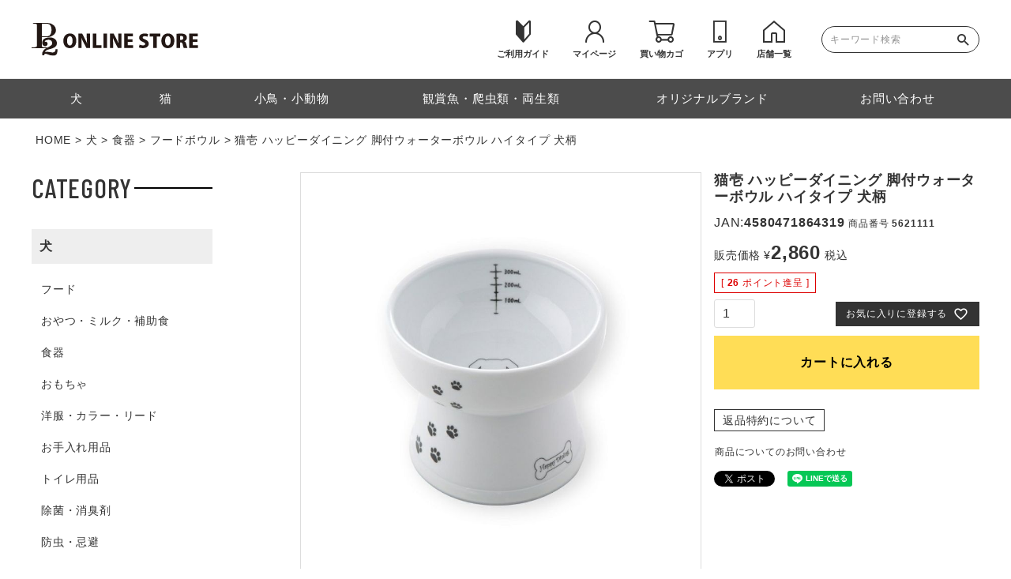

--- FILE ---
content_type: text/html;charset=UTF-8
request_url: https://www.p2-onlinestore.jp/c/dog/dog_dish/dog_bowl/5621111
body_size: 22316
content:
<!DOCTYPE html>
<html lang="ja"><head>
  <meta charset="UTF-8">
  
  <title>猫壱 ハッピーダイニング 脚付ウォーターボウル ハイタイプ 犬柄 | P2 ONLINE STORE</title>
  <meta name="viewport" content="width=device-width">


    <meta name="description" content="猫壱 ハッピーダイニング 脚付ウォーターボウル ハイタイプ 犬柄 フードボウル P2 ONLINE STORE">
    <meta name="keywords" content="猫壱 ハッピーダイニング 脚付ウォーターボウル ハイタイプ 犬柄,フードボウル,P2 ONLINE STORE">
  
  <link rel="stylesheet" href="https://tsk1937p2.itembox.design/system/fs_style.css?t=20251118042544">
  <link rel="stylesheet" href="https://tsk1937p2.itembox.design/generate/theme4/fs_theme.css?t=20251118042544">
  <link rel="stylesheet" href="https://tsk1937p2.itembox.design/generate/theme4/fs_original.css?t=20251118042544">
  
  <link rel="canonical" href="https://www.p2-onlinestore.jp/c/dog/dog_dish/dog_bowl/5621111">
  
  
  
  
  <script>
    window._FS=window._FS||{};_FS.val={"tiktok":{"enabled":false,"pixelCode":null},"recaptcha":{"enabled":false,"siteKey":null},"clientInfo":{"memberId":"guest","fullName":"ゲスト","lastName":"","firstName":"ゲスト","nickName":"ゲスト","stageId":"","stageName":"","subscribedToNewsletter":"false","loggedIn":"false","totalPoints":"","activePoints":"","pendingPoints":"","purchasePointExpiration":"","specialPointExpiration":"","specialPoints":"","pointRate":"","companyName":"","membershipCardNo":"","wishlist":"","prefecture":""},"enhancedEC":{"ga4Dimensions":{"userScope":{"stage":"{@ member.stage_order @}","login":"{@ member.logged_in @}"}},"amazonCheckoutName":"Amazon Pay","measurementId":"G-1NSZ8E4RMT","trackingId":"UA-105866757-2","dimensions":{"dimension1":{"key":"log","value":"{@ member.logged_in @}"},"dimension2":{"key":"mem","value":"{@ member.stage_order @}"}}},"shopKey":"tsk1937p2","device":"PC","productType":"1","cart":{"stayOnPage":true}};
  </script>
  
  <script src="/shop/js/webstore-nr.js?t=20251118042544"></script>
  <script src="/shop/js/webstore-vg.js?t=20251118042544"></script>
  
  
  
  
    <meta property="og:title" content="猫壱 ハッピーダイニング 脚付ウォーターボウル ハイタイプ 犬柄 | P2 ONLINE STORE">
    <meta property="og:type" content="og:product">
    <meta property="og:url" content="https://www.p2-onlinestore.jp/c/dog/dog_dish/dog_bowl/5621111">
    <meta property="og:image" content="https://tsk1937p2.itembox.design/product/015/000000001588/000000001588-01-l.jpg?t&#x3D;20260123132355">
    <meta property="og:site_name" content="P2 ONLINE STORE">
    <meta property="og:description" content="猫壱 ハッピーダイニング 脚付ウォーターボウル ハイタイプ 犬柄 フードボウル P2 ONLINE STORE">
    <meta property="product:price:amount" content="2860">
    <meta property="product:price:currency" content="JPY">
    <meta property="product:product_link" content="https://www.p2-onlinestore.jp/c/dog/dog_dish/dog_bowl/5621111">
  
  
  
  
  
    <script type="text/javascript" >
      document.addEventListener('DOMContentLoaded', function() {
        _FS.CMATag('{"fs_member_id":"{@ member.id @}","fs_page_kind":"product","fs_product_url":"5621111"}')
      })
    </script>
  
  
  

<link rel="preconnect dns-prefetch" href="//fonts.googleapis.com">
<link rel="preconnect dns-prefetch" href="//ajax.googleapis.com">
<link rel="preload" href="https://tsk1937p2.itembox.design/item/assets/css/style.css" as="style">
<link rel="preload" href="https://tsk1937p2.itembox.design/item/assets/fonts/icomoon/icomoon.ttf?etnesh" as="font" type="font/ttf" crossorigin>

<!-- icon -->
<link rel="shortcut icon" href="https://tsk1937p2.itembox.design/item/top/favicon.ico?20210416">

<!-- style -->
<link rel="stylesheet" href="https://tsk1937p2.itembox.design/item/assets/css/style.css?202103091836" media="screen,tv,projection,print">
<link href="https://fonts.googleapis.com/css?family=Barlow+Condensed:400,500&display=swap" rel="stylesheet" media="print" onload="this.media='all'">

<!-- script -->
<script src="//ajax.googleapis.com/ajax/libs/jquery/3.4.1/jquery.min.js"></script>
<script src="https://cdnjs.cloudflare.com/ajax/libs/jquery.matchHeight/0.7.2/jquery.matchHeight-min.js" integrity="sha512-/bOVV1DV1AQXcypckRwsR9ThoCj7FqTV2/0Bm79bL3YSyLkVideFLE3MIZkq1u5t28ke1c0n31WYCOrO01dsUg==" crossorigin="anonymous"></script>
<script src="https://cdnjs.cloudflare.com/ajax/libs/stickyfill/2.1.0/stickyfill.min.js" integrity="sha512-dmLpQXesGDP0ZM/s8zGKQU3Xlbix57QfwFNFh+BY5Ad/afObQ/lBo200mHWuHu8LOoI7tlK09yP3L/4DjdQ5Xw==" crossorigin="anonymous"></script>
<script src="https://cdnjs.cloudflare.com/ajax/libs/lazysizes/5.3.0/plugins/print/ls.print.min.js" integrity="sha512-eDJWIfo9vSGfPfSfUdzW42FSGBwcf8Ltorkq09D8gciI6RWZYN7dzx1gmepodCx4ChKqwW+Ze1fJjFKUCqQqJw==" crossorigin="anonymous"></script>
<script src="https://cdnjs.cloudflare.com/ajax/libs/lazysizes/5.3.0/lazysizes.min.js" integrity="sha512-JrL1wXR0TeToerkl6TPDUa9132S3PB1UeNpZRHmCe6TxS43PFJUcEYUhjJb/i63rSd+uRvpzlcGOtvC/rDQcDg==" crossorigin="anonymous"></script>
<script>
'use strict';


/* ------------------------------------------------------------
	設定
 * ------------------------------------------------------------ */
var common = {};
common.event = {};
var breakPoints = {
	p: 750
}
common.breakPoints = breakPoints;
var locationHash = window.location.hash,
	$windowHeight,
	sc,
	tsc;


/* ------------------------------------------------------------
	userAgent判別
 * ------------------------------------------------------------ */
var ua                   = window.navigator.userAgent;
var appVer               = window.navigator.appVersion;

//PC
var isIE                 = ua.indexOf('MSIE') != -1 || ua.indexOf('Trident') != -1;
var isIE6                = isIE && appVer.indexOf('MSIE 6') != -1;
var isIE7                = isIE && appVer.indexOf('MSIE 7.') != -1;
var isIE8                = isIE && ua.indexOf('Trident/4.') != -1  || appVer.indexOf('MSIE 8.') != -1;
var isIE9                = isIE && ua.indexOf('Trident/5.') != -1;
var isIE10               = isIE && ua.indexOf('Trident/6.') != -1;
var isIE11               = ua.indexOf('Trident/7.') != -1;
var isMicrosoftEdge      = ua.indexOf('Windows NT') != -1;
var isOldIE              = isIE8 || isIE7 || isIE6;

var isFirefox            = ua.indexOf('Firefox') != -1;
var isChrome             = ua.indexOf('Chrome') != -1;
var isSafari             = ua.indexOf('Safari') != -1;

//Mobile (smartphone + tablet)
var isMobileSafari       = ua.match(/iPhone|iPad|iPod/i) ? true : false;
var isMobileSafariTypeT  = ua.match(/ipad/i) ? true : false;
var isMobileSafariTypeS  = ua.match(/iphone|ipod/i) ? true : false;
var isAndroid            = ua.indexOf('Android') != -1;
var isMobileAndroidTypeT = isAndroid && ua.indexOf('Mobile') == -1;
var isMobileAndroidTypeS = isAndroid && ua.indexOf('Mobile') != -1;
var isAndroidChrome      = isChrome && isAndroid;
var isAndroidFirefox     = isFirefox && isAndroid;
var isMobileFirefox      = isFirefox && ua.indexOf('Mobile') != -1;
var isTabletFirefox      = isFirefox && ua.indexOf('Tablet') != -1;

//PC or Mobile
var isTablet             = isMobileSafariTypeT || isMobileAndroidTypeT || isTabletFirefox;
var isSmartPhone         = isMobileSafariTypeS || isMobileAndroidTypeS || isMobileFirefox;
var isMobile             = isTablet || isSmartPhone || isAndroidChrome;
var isPC                 = !isMobile;


// ----------------------------------------
// タブレットのViewport
// ----------------------------------------
var pcViewWidth = 1180 + 60; //60は余白分
var vp = document.querySelector('[name="viewport"]');
if (vp) {
	var media = matchMedia('(min-width: ' + (breakPoints.p - 1) + 'px)');
	if (media.matches) {
		vp.content = 'width=' + pcViewWidth;
	}
}
if (isTablet) {
	$('html').addClass('tablet');
}


/* ------------------------------------------------------------
	Window Resized
* ------------------------------------------------------------ */
// ----------------------------------------
// ブラウザサイズにより切り替え
// ----------------------------------------
function checkViewWidth (){
	if(!common.viewWidth) common.viewWidth = {};
	var vw;
	if( window.matchMedia('(max-width: '+breakPoints.p+'px)').matches ){
		vw = 'sp';
	}
	if( window.matchMedia('(min-width: '+(breakPoints.p+1)+'px)').matches ){
		vw = 'pc';
	}
	common.viewWidth = vw;
	var $html = $('html');
	if(common.viewWidth == 'pc'){
		//PCだったら
		$html.removeClass('sp').addClass('pc');
	} else {
		//スマホだったら
		$html.removeClass('pc').addClass('sp');
	}
}

$(window).on('resize',checkViewWidth);
checkViewWidth();



/* ------------------------------------------------------------
	ローディング
* ------------------------------------------------------------ */
var isLoading = false;
$(function() {
	setTimeout(function(){
		$('html').removeClass('is-loading');
	},300)
	setTimeout(function(){
		$('html').addClass('is-tratition-start');
	},500)
});
$(window).on('load', function() {
	if (isLoading==false) {
		loadingInit();
	}
});
function loadingInit() {
	function loading() {
		$('html').addClass('is-loaded');
	}
	loading();
}


(function() {
	
	
	/* ------------------------------------------------------------
		変数
	* ------------------------------------------------------------ */
	var $headerHeight;
	
	
	/* ------------------------------------------------------------
		Window Resized
	* ------------------------------------------------------------ */
	function resizeInit() {
		$windowHeight = $(window).height();
		$headerHeight = $('.c-header').outerHeight();
	}
	$(window).on('load resize', resizeInit);
	
	
	/* ------------------------------------------------------------
		画像など含めてページ読込み完了後に実行
	* ------------------------------------------------------------ */
	// ----------------------------------------
	// 要素の高さ揃え
	// ----------------------------------------
	function heightAlign() {
		$('.c-header__lnav-item-link').matchHeight();
		$('.c-header__megamenu-item-link').matchHeight();
		$('.js-matchHeight').matchHeight();
	}
	$(window).on('load', function() {
		heightAlign();
	});


	// ----------------------------------------
	// 要素の高さ揃え（全て）
	// ----------------------------------------
	function heightAllAlign() {
		$('.js-matchHeight-all').matchHeight({
			byRow: false,
		});
	}
	$(window).on('load', function() {
		heightAllAlign();
	});


	// ----------------------------------------
	// スムーススクロール
	// ----------------------------------------
	function smoothScroll() {
		$('a[href*=\\#]:not([href=\\#])').not(".js-no-scroll, .js-modal__link, a[href*='?id=tab']").click(function() {
			if (location.pathname.replace(/^\//,'') == this.pathname.replace(/^\//,'') && location.hostname == this.hostname) {
				var target = $(this.hash);
				target = target.length ? target : $('[name=' + this.hash.slice(1) +']');
				if (target.length) {
					if(common.viewWidth == 'pc'){
						//PCだったら
						$('html,body').animate({
							scrollTop: target.offset().top
						}, 500);
						return false;
					} else {
						//スマホだったら
						$('html,body').animate({
							scrollTop: target.offset().top - $headerHeight
						}, 500);
						return false;
					}
				}
			}
		});
		if (locationHash != '') {
			if(common.viewWidth == 'pc'){
				//PCだったら
				setTimeout(function(){
					$('html,body').animate({
						scrollTop: $(locationHash).offset().top
					}, 200);
				},200)
			} else {
				//スマホだったら
				setTimeout(function(){
					$('html,body').animate({
						scrollTop: $(locationHash).offset().top - $headerHeight
					}, 200);
				},200)
			}
		}
	}
	$(window).on('load',function(){
		smoothScroll();
	});


	// ----------------------------------------
	// タブリンク
	// ----------------------------------------
	function tablink() {
		$("a[href*='?id=tab']").on('click', function () {
			return false;
		});
		$("a[href*='?id=tab']").on('click', function () {
			var url = location.href;
			url = url.split(window.location.host)[1];
			//console.log(url);
			var str_url = $(this).attr("href");
			var str = str_url.split("#")[1];
			if(str!=""){
				if(url==str_url) {
					location.reload();
				} else {
					location.href=str_url;
				}
			}
		});
		//URLを取得
		var url = location.href;
		//console.log(url.split("#")[1]);
		url = url.split("#")[0];
		
		if ( url.indexOf('?id=tab') != -1) {
			var params = url.split("?");
			var tab = params[1].split("=");
			if($(tab).length){
				var tabname = tab[1];
			}
			$("#"+tabname).click();
			smoothScroll();
		}

		if($(tab).length){
			var tabno = $('.js-tab__trigger#' + tabname).index();
			//クリックされたタブと同じ順番のコンテンツを表示
			$('.js-tab__content').eq(tabno).attr("data-tab", true);
			$('.js-tab__trigger').eq(tabno).attr("data-tab", true);
		}
	}
	$(window).on('load',function(){
		tablink();
	});

	
	// ----------------------------------------
	// ヘッダー
	// ----------------------------------------
	function header_megamenu() {
		
		/*-----------------------------------------------------------------
			MENU for PC
		-----------------------------------------------------------------*/
		var mouseenterFlg = false; //mouseleave→mouseenter時のoverlayのちらつき防止処理で使用
		//megamenuのRO処理
		$('.c-header__global-item').on({
			'mouseenter': function(){ 
				if(common.viewWidth == 'pc'){
					$(this).addClass('menuhover');
				} else {
					//スマホだったら
					return false;
				}
			},
			'mouseleave': function(){ 
				if(common.viewWidth == 'pc'){
					$(this).removeClass('menuhover');
				} else {
					//スマホだったら
					return false;
				}
			}
		});
		//megamenuの開閉
		$('.c-header__global-item').on('mouseenter', function(){ 
			if(common.viewWidth == 'pc'){
				$('.mouseover .c-header__megamenu').removeClass('is-active');
				$('.c-header__global-item').removeClass('mouseover');
				$(this).addClass('mouseover'); 
				if( $(this).has('.c-header__megamenu').length ){ //megamenuあり
					mouseenterFlg = true; //.c-header__overlayのちらつき防止
					$('body').removeClass('overlay-close').addClass('overlay-open');
					$('.c-header__megamenu',this).addClass('is-active');
					$('.c-header__megamenu',this).css({
						'max-height': $windowHeight - $headerHeight,
					});
					$('img[data-src]').removeAttr("height"); //画像の遅延読み込み更新
					$('img[data-src]').attr({ width: "100%" }); //画像の遅延読み込みの更新
				} else {
					//スマホだったら
					return false;
				}
			}
		});
		//megamenu submenuの開閉
		var $magemenu__submenu = $('.c-header__megamenu-submenu-item'),
			$magemenu__submenu__num;
		$magemenu__submenu.each(function() {
			var $magemenu__submenu__trigger = $(this).find('.c-header__megamenu-submenu-item-link');
			$magemenu__submenu__trigger.on('mouseenter',function(){
				if(common.viewWidth == 'pc'){
					//PCだったら
					$('.c-header__megamenu-submenu-linkarea-content').each(function() {
						$(this).removeClass('is-active');
					});
					$magemenu__submenu__num = $(this).closest($magemenu__submenu).attr('data-megamenu-submenu');
					$('.c-header__megamenu-submenu-linkarea-content').not('[data-megamenu-submenu="'+$magemenu__submenu__num+'"]').removeClass('is-active');
					$('.c-header__megamenu-submenu-linkarea').find('[data-megamenu-submenu="' + $magemenu__submenu__num + '"]').addClass('is-active');
				} else {
					//スマホだったら
					return false;
				}
			});
			$('.c-header__megamenu').on('mouseleave',function(){
				if(common.viewWidth == 'pc'){
					//PCだったら
					$('.c-header__megamenu-submenu-linkarea-content').removeClass('is-active');
				} else {
					//スマホだったら
					return false;
				}
			});
		});
		
		$('.c-header__global-item').on('mouseleave', function(){
			closeOverlay();
			$('.c-header__megamenu-submenu-item:not(.c-header__megamenu-submenu-item--head) .c-header__megamenu-submenu-item-link').parents('.c-header__megamenu-submenu-item').removeClass('mouseover');
		});

		$('.c-header__megamenu-submenu-item:not(.c-header__megamenu-submenu-item--head) .c-header__megamenu-submenu-item-link').on({ //submenu切り替え
			'mouseover': function(){ 
				if(common.viewWidth == 'pc'){
					$(this).closest('.c-header__megamenu').find('.c-header__megamenu-submenu-item').removeClass('mouseover'); 
					$(this).parents('.c-header__megamenu-submenu-item').addClass('mouseover');
				} else {
					//スマホだったら
					return false;
				}
			}
		});
		
		$('.c-overlay').on('click',function(){
			closeOverlay();
		});

		$(window).keyup(function(e){
			closeOverlay();
		});

		$('.c-header__global-item').has('.c-header__megamenu').each(function(){
			$('.c-header__global-item-link',this).append('<span class="c-header__global-item-trigger-bars"><span class="c-header__global-item-trigger-bar"></span><span class="c-header__global-item-trigger-bar"></span></span>');
			$(this).addClass('hasmenu');
		});
		
		
		/*-----------------------------------------------------------------
			MENU for SP
		-----------------------------------------------------------------*/
		var $menu = $('.c-header__global'),
			$button =  $('.c-header__hamburger'),
			$menu__close = $('.c-overlay, .c-header__global a[href]');
		$button.on('click', function() {
			var expanded = $(this).attr('aria-expanded');
			if (expanded == 'true') {
				$button.attr('aria-expanded', false);
				$menu.attr('aria-hidden', true);
				$menu.css({
					'max-height': ''
				});
				$('html').attr('data-header-sp-menu', 'false');
				$('body').attr({
					style: ''
				});
				$('html, body').prop({
					scrollTop: sc
				})
				$('.c-footer__page-top').show();
			} else {
				scrollBarhidden();
				$button.attr('aria-expanded', true);
				$menu.attr('aria-hidden', false);
				sc = $(window).scrollTop();
				$('body').css({
					width: '100%',
					position: 'fixed',
					top: -sc,
					overflow: 'hidden'
				});
				$menu.css({
					top: $headerHeight,
					'max-height': $windowHeight - $headerHeight,
				});
				$('html').attr('data-header-sp-menu', 'true');
				$('.c-footer__page-top').hide();
				$.fn.matchHeight._update(); // 高さ揃えの更新
			}
		});
		$menu__close.on('click', function() {
			$button.attr('aria-expanded', false);
			$menu.attr('aria-hidden', true);
			$menu.css({
				'max-height': ''
			});
			$('html').attr('data-header-sp-menu', 'false');
			$('body').attr({
				style: ''
			});
			$('html, body').prop({
				scrollTop: sc
			})
			$('.c-footer__page-top').show();
		});

		var initSet = function() {
			var expanded = $button.attr('aria-expanded');
			if (expanded == 'true') {
				if(common.viewWidth == 'pc'){
					$menu.css({
						'top': '',
						'max-height': ''
					});
					$('body').attr({
						style: ''
					});
					$('html').attr('data-header-sp-menu', 'false');
				} else {
					//スマホだったら
					scrollBarhidden();
					$menu.css({
						top: $headerHeight,
						'max-height': $windowHeight - $headerHeight,
					});
					$('body').css({
						width: '100%',
						position: 'fixed',
						top: -sc,
						overflow: 'hidden'
					});
					$('html').attr('data-header-sp-menu', 'true');
				}
			} else {
				if(common.viewWidth == 'pc'){
					$menu.css({
						'top': '',
						'max-height': ''
					});
					$('html').attr('data-header-sp-menu', 'false');
					$('body').attr({
						style: ''
					});
				} else {
				}
			}
		}
		initSet();
		$(window).on('resize', initSet);

		$('body').on('click','.c-header__global-item-link.js-megamenu__trigger',function(){
			if(common.viewWidth == 'sp'){
				console.log("a");
				$(this).closest('li').toggleClass('is-active');
				$(this).closest('li').find('.c-header__megamenu').stop().slideToggle();
				$.fn.matchHeight._update(); // 高さ揃えの更新
				return false;
			}
		});

		$('body').on('click','.c-header__megamenu-submenu-item-link',function(){
			if(common.viewWidth == 'sp'){
				$(this).closest('li').toggleClass('is-active');
				$(this).closest('li').find('.c-header__megamenu-submenu-linkarea').stop().slideToggle();
				$.fn.matchHeight._update(); // 高さ揃えの更新
				return false;
			}
		});

		/*-----------------------------------------------------------------
			MENUのOverlay
		-----------------------------------------------------------------*/
		function closeOverlay(){
			$('.mouseover .c-header__megamenu').removeClass('is-active');
			$('body').removeClass('overlay-open').addClass('overlay-close');
			$('.c-header__global-item').removeClass('mouseover');
		}


		/*-----------------------------------------------------------------
			MENUのリサイズ処理
		-----------------------------------------------------------------*/
		var timer = false;
		$(window).resize(function() {
			if (timer !== false) {
				clearTimeout(timer);
			}
			timer = setTimeout(function() {
				// リサイズが終了した時点で行う処理または関数を記述
				if(common.viewWidth == 'pc'){
					$('.c-header__global-item.is-active').removeClass('is-active'); //スマホ→PCは無視
					$('.c-header__megamenu').removeAttr('style');
				} else {
					//スマホだったら
					$('.c-header__megamenu').css({
						'top': '',
						'max-height': ''
					});
				}
			}, 200);
		});

	}
	
	$(window).on('load',function(){
		header_megamenu();
	});


		// ----------------------------------------
		// フッター
		// ----------------------------------------
		function footer() {
			$(window).on("scroll", function() {
				if ($(this).scrollTop() > 100) {
					$('.c-footer__page-top').addClass('is-scroll-down');
				} else {
					$('.c-footer__page-top').removeClass('is-scroll-down');
				}
				var scrollHeight = $(document).height();
				var scrollPosition = $(window).height() + $(window).scrollTop();
				var footerHeight = $('.c-footer__inner').innerHeight();
				if ( scrollHeight - scrollPosition  <= footerHeight ) {
					$('.c-footer__page-top').css({
						'position':'absolute'
					});
					$('.c-footer__page-top').addClass('is-scroll-finish');
					$('.c-footer__page-top').removeClass('is-scroll-down');
				} else {
					//それ以外の場合は
					$('.c-footer__page-top').css({
						'position':'fixed'
					});
					$('.c-footer__page-top').removeClass('is-scroll-finish');
				}
			});
			$('.c-footer__page-top').on('click', function () {
				$('body,html').animate({scrollTop:0}, 800, 'swing');
				return false;
			})
		}


	/* ------------------------------------------------------------
		DOM構築後実行
	* ------------------------------------------------------------ */
	$(function() {
		
		
		/* 実行
		-------------------------------------------------- */
		$(function() {
			$('html').addClass(uaBrowser());
			accordion();
			tab();
			lazyload();
			footer();
			var elements = $('.js-sticky');
			Stickyfill.add(elements);
		});
		
		
		// ----------------------------------------
		// ブラウザのバージョン判定
		// ----------------------------------------
		function uaBrowser() {
			var userAgent = window.navigator.userAgent.toLowerCase();
			var appVersion = window.navigator.appVersion.toLowerCase();
			if (userAgent.indexOf('msie') > -1) {
				if (appVersion.indexOf('msie 7.0') > -1) {
					return 'ie ieold';
				}else if (appVersion.indexOf('msie 8.0') > -1) {
					return 'ie ieold';
				}else if (appVersion.indexOf('msie 9.0') > -1) {
					return 'ie ie9';
				}else if (appVersion.indexOf('msie 10.0') > -1) {
					return 'ie ie10';
				}else {
					return 'ie ieold';
				}
			}
			else if (appVersion.indexOf('trident/7.0') > -1) {
				return 'ie ie11';
			}
			else if (userAgent.indexOf('edge') > -1) {
				return 'edge';
			}
			else if (userAgent.indexOf('firefox') > -1) {
				return 'firefox';
			}else if (userAgent.indexOf('opera') > -1) {
				return 'opera';
			}else if (userAgent.indexOf('chrome') > -1) {
				return 'chrome';
			}else if (userAgent.indexOf('safari') > -1) {
				return 'safari';
			}
		}
		
		// ----------------------------------------
		// アコーディオン
		// ----------------------------------------
		function accordion() {
			$('.js-accordion__trigger').not('.js-accordion__one .js-accordion__trigger').on('click', function () {
				var $isClosed = $(this).toggleClass('is-active').hasClass('is-active');
				if ($isClosed) {
					$(this).next('.js-accordion__content').show().each(function () {
					}).hide().slideDown(400);
				} else {
					$(this).next('.js-accordion__content').slideUp(400);
				}
				$.fn.matchHeight._update(); // 高さ揃えの更新
				$('img[data-src]').removeAttr("height"); //画像の遅延読み込み更新
				$('img[data-src]').attr({ width: "100%" }); //画像の遅延読み込みの更新
			});

			//アコーディオン ひとつだけ
			$('.js-accordion__one').each(function() {
				var accordion = $(this);
				$(this).find('.js-accordion__trigger').on('click', function () {
					var targetContentWrap = $(this).next('.js-accordion__content');
					if ( targetContentWrap.css('display') === 'none' ) {
						accordion.find('.js-accordion__content').slideUp(400);
						accordion.find('.js-accordion__trigger.is-active').removeClass('is-active');
					}
					targetContentWrap.slideToggle();
					$(this).toggleClass('is-active');
				});
			});

			//アコーディオン 前後に要素がないとき
			$('.js-accordion__leave').each(function() {
				var accordion = $(this);
				$(this).find('.js-accordion__trigger').on('click', function () {
					var targetContentWrap = $(this).parents('.js-accordion__leave').find('.js-accordion__content');
					if ( targetContentWrap.css('display') === 'none' ) {
						accordion.find('.js-accordion__content').slideUp(400);
						accordion.find('.js-accordion__content.is-active').removeClass('is-active');
					}
					targetContentWrap.slideToggle();
					$(this).parents('.js-accordion__leave').find('.js-accordion__content').toggleClass('is-active');
				});
			});

			//アコーディオン 開いた状態
			$('.js-accordion__open.js-accordion__trigger').addClass('is-active');
			$('.js-accordion__open.js-accordion__content').addClass('is-active');
			$('.js-accordion__open.js-accordion__content').slideDown(400);
			
		}
		
		
		// ----------------------------------------
		// タブ
		// ----------------------------------------
		function tab() {
			$(document).on('click', '.js-tab__trigger', function() {
				var $this = $(this),
					$tab = $this.parents('.js-tabs'),
					$tab_trigger = $tab.find('.js-tab__trigger'),
					$tab_content = $tab.find('.js-tab__content'),
					$tab_subtrigger = $tab.find('.js-tab__sub-trigger'),
					$tab_subcontent = $tab.find('.js-tab__sub-content');
				$tab_trigger.attr("data-tab", false);
				$this.attr("data-tab", true);
				var $thisIndex =  $tab_trigger.index(this);
				$tab_content.attr("data-tab", false);
				$tab_content.eq($thisIndex).attr("data-tab", true);
				$.fn.matchHeight._update(); // 高さ揃えの更新
			});
			//タブ切り替えの中でタブ切り替え
			$(document).on('click', '.js-tab__sub-trigger', function() {
				var $this = $(this),
					$tab = $this.parents('.js-tab__content'),
					$tab_trigger = $tab.find('.js-tab__sub-trigger'),
					$tab_content = $tab.find('.js-tab__sub-content');
				$tab_trigger.attr("data-tab", false);
				$this.attr("data-tab", true);
				var $thisIndex =  $tab_trigger.index(this);
				$tab_content.attr("data-tab", false);
				$tab_content.eq($thisIndex).attr("data-tab", true);
			});
		}

		
		// ----------------------------------------
		// 画像の遅延読み込み
		// ----------------------------------------
		function lazyload() {
			function loadImageHandler() {
				$('img[data-src]').each(function() {
					var parentwidth = $(this).parent().width();
					var width = $(this).attr('data-width');
					var height = $(this).attr('data-height');
					height = (parentwidth/width*height);
					width = parentwidth;
					$(this).attr({width: width});
					$(this).attr({height: height});
					$(this).on("load", function() {
						$(this).removeAttr("height");
						$(this).attr({ width: "100%" });
						//console.log("画像 %s をロードしました。");
					});
				});
				$.fn.matchHeight._update(); // 高さ揃えの更新
			}
			loadImageHandler();
			$(window).on('resize', loadImageHandler);
			function loadImageHandlerWrap() {
				$('img[data-src]').each(function() {
					$(this).wrap('<span class="lazyload__wrap" />');
				});
			}
			loadImageHandlerWrap();
			$(document).on('lazybeforeunveil lazyloaded', function(e){
				$(e.target)
				.closest('.lazyload__wrap').attr('data-loaded', 'true');
			});
		}


		// ----------------------------------------
		// 電話番号リンク
		// ----------------------------------------
		function telLink() {
			if(navigator.userAgent.match(/(iPhone|Android)/)){
				$('.js-tel-link').each(function() {
					var str = $(this).html();
					if ($(this).children().is('img')) {
					$(this).html($('<a>').attr('href', 'tel:' + $(this).children().attr('alt').replace(/-/g, '')).append(str + '</a>'));
						} else {
					$(this).html($('<a>').attr('href', 'tel:' + $(this).text().replace(/-/g, '')).append(str + '</a>'));
					}
				});
			} else {
			}
		}
		
		
	});

}).call(this);


/* ------------------------------------------------------------
	その他のイベントを設定
 * ------------------------------------------------------------ */
// ----------------------------------------
// スクロールバーの出現によるガタつきを防ぐ
// ----------------------------------------
function scrollBarhidden() {
	var body = document.body;
	var clientWidth = body.clientWidth;
	var noScrollBarWidth = clientWidth;
	var diff = 0;
	//スクロールバーを無くす前
	clientWidth = body.clientWidth;
	body.style.overflow = 'hidden';
	//スクロールバーを無くした後
	noScrollBarWidth = body.clientWidth;
	//スクロールバーの長さ計算
	diff = noScrollBarWidth - clientWidth;
	if (diff > 0) {
		$('body').css({
			'padding-right': diff
		});
		$('.c-header__menu-overlay').css({
			left: -diff
		});
	}
	//console.log(diff);
}
</script>
<script async src="https://www.googletagmanager.com/gtag/js?id=G-1NSZ8E4RMT"></script>


</head>
<body class="fs-body-product fs-body-product-5621111" id="fs_ProductDetails">

<div class="fs-l-page">
<div class="l-root">
<header class="c-header js-sticky" role="banner">
<div class="c-header__inner">
  <div class="c-header__row">
<h1 class="c-header__logo"><a class="c-header__logo-link" href="https://www.p2-onlinestore.jp/"><img src="https://tsk1937p2.itembox.design/item/assets/img/common/logo__p2-onlinestore.svg" alt="ペット用品の通販ならP2 ONLINE STORE" data-width="211" data-height="41"></a></h1>
<button type="button" class="c-header__hamburger" aria-expanded="false">
  <span class="c-header__hamburger-inner">
    <span class="c-header__hamburger-bars">
      <span class="c-header__hamburger-bar"></span>
      <span class="c-header__hamburger-bar"></span>
      <span class="c-header__hamburger-bar"></span>
    </span>
  </span>
  <span class="c-header__hamburger-text">
    <span class="c-header__hamburger-text-on">MENU</span>
    <span class="c-header__hamburger-text-off">CLOSE</span>
  </span>
</button>
    <div class="c-header__body">
<ul class="c-header__lnav-items">
  <li class="c-header__lnav-item">
    <a class="c-header__lnav-item-link" href="/f/about">
      <span class="c-header__lnav-item-icon"><i class="c-icon-beginner" aria-hidden="true"></i></span>
      <p class="c-header__lnav-item-link-text">ご利用ガイド</p>
    </a>
  </li>
  <li class="c-header__lnav-item">
    <a class="c-header__lnav-item-link" href="/my/top">
      <span class="c-header__lnav-item-icon"><i class="c-icon-login" aria-hidden="true"></i></span>
      <p class="c-header__lnav-item-link-text">マイページ</p>
    </a>
  </li>
  <li class="c-header__lnav-item">
    <a class="c-header__lnav-item-link" href="/p/cart">
      <span class="c-header__lnav-item-icon"><i class="c-icon-cart" aria-hidden="true"></i></span>
      <p class="c-header__lnav-item-link-text">買い物カゴ</p>
    </a>
  </li>
  <li class="c-header__lnav-item">
    <a class="c-header__lnav-item-link" href="/f/apps">
      <span class="c-header__lnav-item-icon"><i class="c-icon-app" aria-hidden="true"></i></span>
      <p class="c-header__lnav-item-link-text">アプリ</p>
    </a>
  </li>
  <li class="c-header__lnav-item">
    <a class="c-header__lnav-item-link" href="/f/shoplist">
      <span class="c-header__lnav-item-icon"><i class="c-icon-shop" aria-hidden="true"></i></span>
      <p class="c-header__lnav-item-link-text">店舗一覧</p>
    </a>
  </li>
</ul>
<div class="p2-pc-search">
  <div class="c-header__search-form">
    <form action="/p/search" method="get">
      <span class="fs-p-searchForm__inputGroup fs-p-inputGroup">
        <input type="text" name="keyword" maxlength="1000" placeholder="キーワード検索" class="fs-p-searchForm__input fs-p-inputGroup__input">
        <button type="submit" class="fs-p-searchForm__button fs-p-inputGroup__button">検索</button>
      </span>
    </form>
  </div>
</div>
<script type="application/ld+json">
{
  "@context": "http://schema.org",
  "@type": "WebSite",
  "url": "https://www.p2-onlinestore.jp",
  "potentialAction": {
    "@type": "SearchAction",
    "target": "https://www.p2-onlinestore.jp/p/search?keyword={search_term_string}",
    "query-input": "required name=search_term_string"
  }
}
</script>
    </div>
  </div>
</div>
<nav class="c-header__global" role="navigation" aria-label="サイト全体のツリーナビゲーション">
  <div class="c-header__global-inner">
    <div class="c-wrapper-xl c-wrapper-sp-fluid">
      <div class="u-hide-pc">
<ul class="c-header__lnav-items">
  <li class="c-header__lnav-item">
    <a class="c-header__lnav-item-link" href="/f/about">
      <span class="c-header__lnav-item-icon"><i class="c-icon-beginner" aria-hidden="true"></i></span>
      <p class="c-header__lnav-item-link-text">ご利用ガイド</p>
    </a>
  </li>
  <li class="c-header__lnav-item">
    <a class="c-header__lnav-item-link" href="/my/top">
      <span class="c-header__lnav-item-icon"><i class="c-icon-login" aria-hidden="true"></i></span>
      <p class="c-header__lnav-item-link-text">マイページ</p>
    </a>
  </li>
  <li class="c-header__lnav-item">
    <a class="c-header__lnav-item-link" href="/p/cart">
      <span class="c-header__lnav-item-icon"><i class="c-icon-cart" aria-hidden="true"></i></span>
      <p class="c-header__lnav-item-link-text">買い物カゴ</p>
    </a>
  </li>
  <li class="c-header__lnav-item">
    <a class="c-header__lnav-item-link" href="/f/apps">
      <span class="c-header__lnav-item-icon"><i class="c-icon-app" aria-hidden="true"></i></span>
      <p class="c-header__lnav-item-link-text">アプリ</p>
    </a>
  </li>
  <li class="c-header__lnav-item">
    <a class="c-header__lnav-item-link" href="/f/shoplist">
      <span class="c-header__lnav-item-icon"><i class="c-icon-shop" aria-hidden="true"></i></span>
      <p class="c-header__lnav-item-link-text">店舗一覧</p>
    </a>
  </li>
</ul>
<div class="p2-sp-search">
  <div class="c-header__search-form">
    <form action="/p/search" method="get">
      <span class="fs-p-searchForm__inputGroup fs-p-inputGroup">
        <input type="text" name="keyword" maxlength="1000" placeholder="キーワード検索" class="fs-p-searchForm__input fs-p-inputGroup__input">
        <button type="submit" class="fs-p-searchForm__button fs-p-inputGroup__button">検索</button>
      </span>
    </form>
  </div>
</div>
<script type="application/ld+json">
{
  "@context": "http://schema.org",
  "@type": "WebSite",
  "url": "https://www.p2-onlinestore.jp",
  "potentialAction": {
    "@type": "SearchAction",
    "target": "https://www.p2-onlinestore.jp/p/search?keyword={search_term_string}",
    "query-input": "required name=search_term_string"
  }
}
</script>
      </div>
      <div class="c-header__global-headline">
        <span class="c-header__global-headline-text-en">PRODUCTS</span>
        <span class="c-header__global-headline-text">商品情報</span>
      </div>
      <ul class="c-header__global-items">
<li class="c-header__global-item">
  <button class="c-header__global-item-link js-megamenu__trigger" type="button">
    <span class="c-header__global-item-link-inner" data-nav-menu-products="01">
      <span class="c-header__global-item-text-en">DOG</span>
      <span class="c-header__global-item-text">犬</span>
    </span>
  </button>
  <div class="c-header__megamenu">
    <div class="c-header__megamenu-inner">
      <div class="c-wrapper-xl c-wrapper-sp-fluid">
        <ul class="c-header__megamenu-items">
          <li class="c-header__megamenu-item">
            <a class="c-header__megamenu-item-link" href="/c/dog/dog_food">
              <span class="c-header__megamenu-item-text"><span class="c-header__megamenu-item-text-inner">フード</span></span>
              <i class="c-icon-arrow-right" aria-hidden="true"></i>
            </a>
          </li>
          <li class="c-header__megamenu-item">
            <a class="c-header__megamenu-item-link" href="/c/dog/dog_treats">
              <span class="c-header__megamenu-item-text"><span class="c-header__megamenu-item-text-inner">おやつ・ミルク・補助食</span></span>
              <i class="c-icon-arrow-right" aria-hidden="true"></i>
            </a>
          </li>
          <li class="c-header__megamenu-item">
            <a class="c-header__megamenu-item-link" href="/c/dog/dog_dish">
              <span class="c-header__megamenu-item-text"><span class="c-header__megamenu-item-text-inner">食器</span></span>
              <i class="c-icon-arrow-right" aria-hidden="true"></i>
            </a>
          </li>
          <li class="c-header__megamenu-item">
            <a class="c-header__megamenu-item-link" href="/c/dog/dog_toy">
              <span class="c-header__megamenu-item-text"><span class="c-header__megamenu-item-text-inner">おもちゃ</span></span>
              <i class="c-icon-arrow-right" aria-hidden="true"></i>
            </a>
          </li>
          <li class="c-header__megamenu-item">
            <a class="c-header__megamenu-item-link" href="/c/dog/dog_wear">
              <span class="c-header__megamenu-item-text"><span class="c-header__megamenu-item-text-inner">洋服・カラー・リード</span></span>
              <i class="c-icon-arrow-right" aria-hidden="true"></i>
            </a>
          </li>
          <li class="c-header__megamenu-item">
            <a class="c-header__megamenu-item-link" href="/c/dog/dog_care">
              <span class="c-header__megamenu-item-text"><span class="c-header__megamenu-item-text-inner">お手入れ用品</span></span>
              <i class="c-icon-arrow-right" aria-hidden="true"></i>
            </a>
          </li>
          <li class="c-header__megamenu-item">
            <a class="c-header__megamenu-item-link" href="/c/dog/dog_toilet">
              <span class="c-header__megamenu-item-text"><span class="c-header__megamenu-item-text-inner">トイレ用品</span></span>
              <i class="c-icon-arrow-right" aria-hidden="true"></i>
            </a>
          </li>
          <li class="c-header__megamenu-item">
            <a class="c-header__megamenu-item-link" href="/c/dog/dog_deodorants">
              <span class="c-header__megamenu-item-text"><span class="c-header__megamenu-item-text-inner">除菌・消臭剤</span></span>
              <i class="c-icon-arrow-right" aria-hidden="true"></i>
            </a>
          </li>
          <li class="c-header__megamenu-item">
            <a class="c-header__megamenu-item-link" href="/c/dog/dog_pesticide">
              <span class="c-header__megamenu-item-text"><span class="c-header__megamenu-item-text-inner">防虫・忌避</span></span>
              <i class="c-icon-arrow-right" aria-hidden="true"></i>
            </a>
          </li>
          <li class="c-header__megamenu-item">
            <a class="c-header__megamenu-item-link" href="/c/dog/dog_cart">
              <span class="c-header__megamenu-item-text"><span class="c-header__megamenu-item-text-inner">カート</span></span>
              <i class="c-icon-arrow-right" aria-hidden="true"></i>
            </a>
          </li>
          <li class="c-header__megamenu-item">
            <a class="c-header__megamenu-item-link" href="/c/dog/dog_carrybag">
              <span class="c-header__megamenu-item-text"><span class="c-header__megamenu-item-text-inner">キャリーバッグ</span></span>
              <i class="c-icon-arrow-right" aria-hidden="true"></i>
            </a>
          </li>
          <li class="c-header__megamenu-item">
            <a class="c-header__megamenu-item-link" href="/c/dog/dog_cage">
              <span class="c-header__megamenu-item-text"><span class="c-header__megamenu-item-text-inner">ケージ・サークル</span></span>
              <i class="c-icon-arrow-right" aria-hidden="true"></i>
            </a>
          </li>
          <li class="c-header__megamenu-item">
            <a class="c-header__megamenu-item-link" href="/c/dog/dog_house">
              <span class="c-header__megamenu-item-text"><span class="c-header__megamenu-item-text-inner">ハウス・ベッド</span></span>
              <i class="c-icon-arrow-right" aria-hidden="true"></i>
            </a>
          </li>
          <li class="c-header__megamenu-item">
            <a class="c-header__megamenu-item-link" href="/c/dog/dog_heater">
              <span class="c-header__megamenu-item-text"><span class="c-header__megamenu-item-text-inner">保温・保冷用品</span></span>
              <i class="c-icon-arrow-right" aria-hidden="true"></i>
            </a>
          </li>
          <li class="c-header__megamenu-item">
            <a class="c-header__megamenu-item-link" href="/c/dog/dog_training">
              <span class="c-header__megamenu-item-text"><span class="c-header__megamenu-item-text-inner">マナー・しつけ・トレーニング</span></span>
              <i class="c-icon-arrow-right" aria-hidden="true"></i>
            </a>
          </li>
          <li class="c-header__megamenu-item">
            <a class="c-header__megamenu-item-link" href="/c/dog/dog_senior">
              <span class="c-header__megamenu-item-text"><span class="c-header__megamenu-item-text-inner">介護・ヘルスサポート用品</span></span>
              <i class="c-icon-arrow-right" aria-hidden="true"></i>
            </a>
          </li>
          <li class="c-header__megamenu-item">
            <a class="c-header__megamenu-item-link" href="/c/dog/dog_event">
              <span class="c-header__megamenu-item-text"><span class="c-header__megamenu-item-text-inner">イベントグッズ</span></span>
              <i class="c-icon-arrow-right" aria-hidden="true"></i>
            </a>
          </li>
          <li class="c-header__megamenu-item">
            <a class="c-header__megamenu-item-link" href="/c/dog/dog_others">
              <span class="c-header__megamenu-item-text"><span class="c-header__megamenu-item-text-inner">犬用その他用品</span></span>
              <i class="c-icon-arrow-right" aria-hidden="true"></i>
            </a>
          </li>
        </ul>
      </div>
    </div>
  </div>
</li>
<li class="c-header__global-item">
  <button class="c-header__global-item-link js-megamenu__trigger" type="button">
    <span class="c-header__global-item-link-inner" data-nav-menu-products="02">
      <span class="c-header__global-item-text-en">CAT</span>
      <span class="c-header__global-item-text">猫</span>
    </span>
  </button>
  <div class="c-header__megamenu">
    <div class="c-header__megamenu-inner">
      <div class="c-wrapper-xl c-wrapper-sp-fluid">
        <ul class="c-header__megamenu-items">
          <li class="c-header__megamenu-item">
            <a class="c-header__megamenu-item-link" href="/c/cat/cat_food">
              <span class="c-header__megamenu-item-text"><span class="c-header__megamenu-item-text-inner">フード</span></span>
              <i class="c-icon-arrow-right" aria-hidden="true"></i>
            </a>
          </li>
          <li class="c-header__megamenu-item">
            <a class="c-header__megamenu-item-link" href="/c/cat/cat_treats">
              <span class="c-header__megamenu-item-text"><span class="c-header__megamenu-item-text-inner">おやつ・ミルク・補助食</span></span>
              <i class="c-icon-arrow-right" aria-hidden="true"></i>
            </a>
          </li>
          <li class="c-header__megamenu-item">
            <a class="c-header__megamenu-item-link" href="/c/cat/cat_dish">
              <span class="c-header__megamenu-item-text"><span class="c-header__megamenu-item-text-inner">食器</span></span>
              <i class="c-icon-arrow-right" aria-hidden="true"></i>
            </a>
          </li>
          <li class="c-header__megamenu-item">
            <a class="c-header__megamenu-item-link" href="/c/cat/cat_toy">
              <span class="c-header__megamenu-item-text"><span class="c-header__megamenu-item-text-inner">おもちゃ</span></span>
              <i class="c-icon-arrow-right" aria-hidden="true"></i>
            </a>
          </li>
          <li class="c-header__megamenu-item">
            <a class="c-header__megamenu-item-link" href="/c/cat/cat_wear">
              <span class="c-header__megamenu-item-text"><span class="c-header__megamenu-item-text-inner">カラー・リード・ハーネス</span></span>
              <i class="c-icon-arrow-right" aria-hidden="true"></i>
            </a>
          </li>
          <li class="c-header__megamenu-item">
            <a class="c-header__megamenu-item-link" href="/c/cat/cat_care">
              <span class="c-header__megamenu-item-text"><span class="c-header__megamenu-item-text-inner">お手入れ用品</span></span>
              <i class="c-icon-arrow-right" aria-hidden="true"></i>
            </a>
          </li>
          <li class="c-header__megamenu-item">
            <a class="c-header__megamenu-item-link" href="/c/cat/cat_toilet_goods">
              <span class="c-header__megamenu-item-text"><span class="c-header__megamenu-item-text-inner">トイレ用品</span></span>
              <i class="c-icon-arrow-right" aria-hidden="true"></i>
            </a>
          </li>
          <li class="c-header__megamenu-item">
            <a class="c-header__megamenu-item-link" href="/c/cat/cat_deodorants">
              <span class="c-header__megamenu-item-text"><span class="c-header__megamenu-item-text-inner">除菌・消臭剤</span></span>
              <i class="c-icon-arrow-right" aria-hidden="true"></i>
            </a>
          </li>
          <li class="c-header__megamenu-item">
            <a class="c-header__megamenu-item-link" href="/c/cat/cat_pesticide">
              <span class="c-header__megamenu-item-text"><span class="c-header__megamenu-item-text-inner">防虫・忌避</span></span>
              <i class="c-icon-arrow-right" aria-hidden="true"></i>
            </a>
          </li>
          <li class="c-header__megamenu-item">
            <a class="c-header__megamenu-item-link" href="/c/cat/cat_athletics">
              <span class="c-header__megamenu-item-text"><span class="c-header__megamenu-item-text-inner">アスレチック</span></span>
              <i class="c-icon-arrow-right" aria-hidden="true"></i>
            </a>
          </li>
          <li class="c-header__megamenu-item">
            <a class="c-header__megamenu-item-link" href="/c/cat/cat_cart">
              <span class="c-header__megamenu-item-text"><span class="c-header__megamenu-item-text-inner">カート</span></span>
              <i class="c-icon-arrow-right" aria-hidden="true"></i>
            </a>
          </li>
          <li class="c-header__megamenu-item">
            <a class="c-header__megamenu-item-link" href="/c/cat/cat_carrybag">
              <span class="c-header__megamenu-item-text"><span class="c-header__megamenu-item-text-inner">キャリーバッグ</span></span>
              <i class="c-icon-arrow-right" aria-hidden="true"></i>
            </a>
          </li>
          <li class="c-header__megamenu-item">
            <a class="c-header__megamenu-item-link" href="/c/cat/cat_cage">
              <span class="c-header__megamenu-item-text"><span class="c-header__megamenu-item-text-inner">ケージ・サークル</span></span>
              <i class="c-icon-arrow-right" aria-hidden="true"></i>
            </a>
          </li>
          <li class="c-header__megamenu-item">
            <a class="c-header__megamenu-item-link" href="/c/cat/cat_house">
              <span class="c-header__megamenu-item-text"><span class="c-header__megamenu-item-text-inner">ハウス・ベッド</span></span>
              <i class="c-icon-arrow-right" aria-hidden="true"></i>
            </a>
          </li>
          <li class="c-header__megamenu-item">
            <a class="c-header__megamenu-item-link" href="/c/cat/cat_heater">
              <span class="c-header__megamenu-item-text"><span class="c-header__megamenu-item-text-inner">保温・保冷用品</span></span>
              <i class="c-icon-arrow-right" aria-hidden="true"></i>
            </a>
          </li>
          <li class="c-header__megamenu-item">
            <a class="c-header__megamenu-item-link" href="/c/cat/cat_mischief">
              <span class="c-header__megamenu-item-text"><span class="c-header__megamenu-item-text-inner">いたずら防止</span></span>
              <i class="c-icon-arrow-right" aria-hidden="true"></i>
            </a>
          </li>
          <li class="c-header__megamenu-item">
            <a class="c-header__megamenu-item-link" href="/c/cat/cat_senior">
              <span class="c-header__megamenu-item-text"><span class="c-header__megamenu-item-text-inner">介護・ヘルスサポート用品</span></span>
              <i class="c-icon-arrow-right" aria-hidden="true"></i>
            </a>
          </li>
          <li class="c-header__megamenu-item">
            <a class="c-header__megamenu-item-link" href="/c/cat/cat_event">
              <span class="c-header__megamenu-item-text"><span class="c-header__megamenu-item-text-inner">イベントグッズ</span></span>
              <i class="c-icon-arrow-right" aria-hidden="true"></i>
            </a>
          </li>
          <li class="c-header__megamenu-item">
            <a class="c-header__megamenu-item-link" href="/c/cat/cat_others">
              <span class="c-header__megamenu-item-text"><span class="c-header__megamenu-item-text-inner">猫用その他用品</span></span>
              <i class="c-icon-arrow-right" aria-hidden="true"></i>
            </a>
          </li>
        </ul>
      </div>
    </div>
  </div>
</li>
<li class="c-header__global-item">
  <button class="c-header__global-item-link js-megamenu__trigger" type="button">
    <span class="c-header__global-item-link-inner" data-nav-menu-products="03">
      <span class="c-header__global-item-text-en">BIRD & SMALL ANIMALS</span>
      <span class="c-header__global-item-text">小鳥・小動物</span>
    </span>
  </button>
  <div class="c-header__megamenu">
    <div class="c-header__megamenu-inner">
      <div class="c-wrapper-xl c-wrapper-sp-fluid">
        <ul class="c-header__megamenu-items">
        <li class="c-header__megamenu-item">
            <a class="c-header__megamenu-item-link" href="/c/bird_smallanimals/bird_smallanimals_food">
              <span class="c-header__megamenu-item-text"><span class="c-header__megamenu-item-text-inner">フード</span></span>
              <i class="c-icon-arrow-right" aria-hidden="true"></i>
            </a>
          </li>
          <li class="c-header__megamenu-item">
            <a class="c-header__megamenu-item-link" href="/c/bird_smallanimals/bird_smallanimals_treats">
              <span class="c-header__megamenu-item-text"><span class="c-header__megamenu-item-text-inner">牧草・補助食・おやつ</span></span>
              <i class="c-icon-arrow-right" aria-hidden="true"></i>
            </a>
          </li>
          <li class="c-header__megamenu-item">
            <a class="c-header__megamenu-item-link" href="/c/bird_smallanimals/bird_smallanimals_dish">
              <span class="c-header__megamenu-item-text"><span class="c-header__megamenu-item-text-inner">食器・給水器</span></span>
              <i class="c-icon-arrow-right" aria-hidden="true"></i>
            </a>
          </li>
          <li class="c-header__megamenu-item">
            <a class="c-header__megamenu-item-link" href="/c/bird_smallanimals/bird_smallanimals_toy">
              <span class="c-header__megamenu-item-text"><span class="c-header__megamenu-item-text-inner">おもちゃ</span></span>
              <i class="c-icon-arrow-right" aria-hidden="true"></i>
            </a>
          </li>
          <li class="c-header__megamenu-item">
            <a class="c-header__megamenu-item-link" href="/c/bird_smallanimals/bird_smallanimals_ferret_items">
              <span class="c-header__megamenu-item-text"><span class="c-header__megamenu-item-text-inner">フェレット用品</span></span>
              <i class="c-icon-arrow-right" aria-hidden="true"></i>
            </a>
          </li>
          <li class="c-header__megamenu-item">
            <a class="c-header__megamenu-item-link" href="/c/bird_smallanimals/bird_smallanimals_hedgehog_items">
              <span class="c-header__megamenu-item-text"><span class="c-header__megamenu-item-text-inner">ハリネズミ用品</span></span>
              <i class="c-icon-arrow-right" aria-hidden="true"></i>
            </a>
          </li>
          <li class="c-header__megamenu-item">
            <a class="c-header__megamenu-item-link" href="/c/bird_smallanimals/bird_smallanimals_wear">
              <span class="c-header__megamenu-item-text"><span class="c-header__megamenu-item-text-inner">首輪・リード・ハーネス</span></span>
              <i class="c-icon-arrow-right" aria-hidden="true"></i>
            </a>
          </li>
          <li class="c-header__megamenu-item">
            <a class="c-header__megamenu-item-link" href="/c/bird_smallanimals/bird_smallanimals_care">
              <span class="c-header__megamenu-item-text"><span class="c-header__megamenu-item-text-inner">お手入れ用品</span></span>
              <i class="c-icon-arrow-right" aria-hidden="true"></i>
            </a>
          </li>
          <li class="c-header__megamenu-item">
            <a class="c-header__megamenu-item-link" href="/c/bird_smallanimals/bird_smallanimals_toilet">
              <span class="c-header__megamenu-item-text"><span class="c-header__megamenu-item-text-inner">砂遊び・トイレ</span></span>
              <i class="c-icon-arrow-right" aria-hidden="true"></i>
            </a>
          </li>
          <li class="c-header__megamenu-item">
            <a class="c-header__megamenu-item-link" href="/c/bird_smallanimals/bird_smallanimals_cage-carry">
              <span class="c-header__megamenu-item-text"><span class="c-header__megamenu-item-text-inner">ケージ・キャリー</span></span>
              <i class="c-icon-arrow-right" aria-hidden="true"></i>
            </a>
          </li>
          <li class="c-header__megamenu-item">
            <a class="c-header__megamenu-item-link" href="/c/bird_smallanimals/bird_smallanimals_house">
              <span class="c-header__megamenu-item-text"><span class="c-header__megamenu-item-text-inner">ハウス・巣材・床材</span></span>
              <i class="c-icon-arrow-right" aria-hidden="true"></i>
            </a>
          </li>

          <li class="c-header__megamenu-item">
            <a class="c-header__megamenu-item-link" href="/c/bird_smallanimals/bird_smallanimals_heater">
              <span class="c-header__megamenu-item-text"><span class="c-header__megamenu-item-text-inner">保温・保冷用品</span></span>
              <i class="c-icon-arrow-right" aria-hidden="true"></i>
            </a>
          </li>
          <li class="c-header__megamenu-item">
            <a class="c-header__megamenu-item-link" href="/c/bird_smallanimals/bird_smallanimals_others">
              <span class="c-header__megamenu-item-text"><span class="c-header__megamenu-item-text-inner">小動物用その他用品</span></span>
              <i class="c-icon-arrow-right" aria-hidden="true"></i>
            </a>
          </li>
        </ul>
      </div>
    </div>
  </div>
</li>
<li class="c-header__global-item">
  <button class="c-header__global-item-link js-megamenu__trigger" type="button">
    <span class="c-header__global-item-link-inner" data-nav-menu-products="04">
      <span class="c-header__global-item-text-en">AQUA & REPTILES</span>
      <span class="c-header__global-item-text">観賞魚・爬虫類・両生類</span>
    </span>
  </button>
  <div class="c-header__megamenu">
    <div class="c-header__megamenu-inner">
      <div class="c-wrapper-xl c-wrapper-sp-fluid">
        <ul class="c-header__megamenu-items">
          <li class="c-header__megamenu-item">
            <a class="c-header__megamenu-item-link" href="/c/aqua/agua_food">
              <span class="c-header__megamenu-item-text"><span class="c-header__megamenu-item-text-inner">フード</span></span>
              <i class="c-icon-arrow-right" aria-hidden="true"></i>
            </a>
          </li>
          <li class="c-header__megamenu-item">
            <a class="c-header__megamenu-item-link" href="/c/aqua/aqua_aquarium_supplies">
              <span class="c-header__megamenu-item-text"><span class="c-header__megamenu-item-text-inner">用品</span></span>
              <i class="c-icon-arrow-right" aria-hidden="true"></i>
            </a>
          </li>
          <!--<li class="c-header__megamenu-item">
            <a class="c-header__megamenu-item-link" href="/c/aqua/aqua_others">
              <span class="c-header__megamenu-item-text"><span class="c-header__megamenu-item-text-inner">観賞魚・爬虫類・両生類その他用品</span></span>
              <i class="c-icon-arrow-right" aria-hidden="true"></i>
            </a>
          </li>-->
        </ul>
      </div>
    </div>
  </div>
</li>
<li class="c-header__global-item">
  <button class="c-header__global-item-link js-megamenu__trigger" type="button">
    <span class="c-header__global-item-link-inner" data-nav-menu-products="05">
      <span class="c-header__global-item-text-en">ORIGINAL</span>
      <span class="c-header__global-item-text">オリジナルブランド</span>
    </span>
  </button>
  <div class="c-header__megamenu">
    <div class="c-header__megamenu-inner">
      <div class="c-wrapper-xl c-wrapper-sp-fluid">
        <ul class="c-header__megamenu-items">
        <li class="c-header__megamenu-item">
            <a class="c-header__megamenu-item-link" href="/c/original_brand/original_brand_customlux">
              <span class="c-header__megamenu-item-text"><span class="c-header__megamenu-item-text-inner">カスタムラックス</span></span>
              <i class="c-icon-arrow-right" aria-hidden="true"></i>
            </a>
          </li>
          <li class="c-header__megamenu-item">
            <a class="c-header__megamenu-item-link" href="/c/original_brand/original_brandori_naturalrux">
              <span class="c-header__megamenu-item-text"><span class="c-header__megamenu-item-text-inner">ナチュラルラックス</span></span>
              <i class="c-icon-arrow-right" aria-hidden="true"></i>
            </a>
          </li>
          <li class="c-header__megamenu-item">
            <a class="c-header__megamenu-item-link" href="/c/original_brand/original_brand_hamsdeli">
              <span class="c-header__megamenu-item-text"><span class="c-header__megamenu-item-text-inner">ハムズ・デリ</span></span>
              <i class="c-icon-arrow-right" aria-hidden="true"></i>
            </a>
          </li>
          <li class="c-header__megamenu-item">
            <a class="c-header__megamenu-item-link" href="/c/original_brand/original_brand_guteessen">
              <span class="c-header__megamenu-item-text"><span class="c-header__megamenu-item-text-inner">グート・エッセン</span></span>
              <i class="c-icon-arrow-right" aria-hidden="true"></i>
            </a>
          </li>
          <li class="c-header__megamenu-item">
            <a class="c-header__megamenu-item-link" href="/c/original_brand/original_brand_supportfood">
              <span class="c-header__megamenu-item-text"><span class="c-header__megamenu-item-text-inner">サポートフード</span></span>
              <i class="c-icon-arrow-right" aria-hidden="true"></i>
            </a>
          </li>
          <li class="c-header__megamenu-item">
            <a class="c-header__megamenu-item-link" href="/c/original_brand/original_brand_taiyoutodaichi">
              <span class="c-header__megamenu-item-text"><span class="c-header__megamenu-item-text-inner">太陽と大地の恵み</span></span>
              <i class="c-icon-arrow-right" aria-hidden="true"></i>
            </a>
          </li>
          <li class="c-header__megamenu-item">
            <a class="c-header__megamenu-item-link" href="/c/original_brand/original_brand_satoyama">
              <span class="c-header__megamenu-item-text"><span class="c-header__megamenu-item-text-inner">里山からのおくりもの</span></span>
              <i class="c-icon-arrow-right" aria-hidden="true"></i>
            </a>
          </li>
          <li class="c-header__megamenu-item">
            <a class="c-header__megamenu-item-link" href="/c/original_brand/original_brand_pasture">
              <span class="c-header__megamenu-item-text"><span class="c-header__megamenu-item-text-inner">乾燥牧草</span></span>
              <i class="c-icon-arrow-right" aria-hidden="true"></i>
            </a>
          </li>
          <li class="c-header__megamenu-item">
            <a class="c-header__megamenu-item-link" href="/c/original_brand/original_brandori_happydeli">
              <span class="c-header__megamenu-item-text"><span class="c-header__megamenu-item-text-inner">ハッピーデリ</span></span>
              <i class="c-icon-arrow-right" aria-hidden="true"></i>
            </a>
          </li>
          <li class="c-header__megamenu-item">
            <a class="c-header__megamenu-item-link" href="/c/original_brand/original_brand_naturaltoy">
              <span class="c-header__megamenu-item-text"><span class="c-header__megamenu-item-text-inner">ナチュラル・トイ</span></span>
              <i class="c-icon-arrow-right" aria-hidden="true"></i>
            </a>
          </li>
          <li class="c-header__megamenu-item">
            <a class="c-header__megamenu-item-link" href="/c/original_brand/original_brand_hamstergoods">
              <span class="c-header__megamenu-item-text"><span class="c-header__megamenu-item-text-inner">ハムスターグッズ</span></span>
              <i class="c-icon-arrow-right" aria-hidden="true"></i>
            </a>
          </li>
          <li class="c-header__megamenu-item">
            <a class="c-header__megamenu-item-link" href="/c/original_brand/original_brand_newnatureland">
              <span class="c-header__megamenu-item-text"><span class="c-header__megamenu-item-text-inner">NEWネイチャーランド</span></span>
              <i class="c-icon-arrow-right" aria-hidden="true"></i>
            </a>
          </li>
          <li class="c-header__megamenu-item">
            <a class="c-header__megamenu-item-link" href="/c/original_brand/original_brand_toilet">
              <span class="c-header__megamenu-item-text"><span class="c-header__megamenu-item-text-inner">トイレ・衛生用品</span></span>
              <i class="c-icon-arrow-right" aria-hidden="true"></i>
            </a>
          </li>
          <li class="c-header__megamenu-item">
            <a class="c-header__megamenu-item-link" href="/c/original_brand/original_brand_others">
              <span class="c-header__megamenu-item-text"><span class="c-header__megamenu-item-text-inner">その他グッズ</span></span>
              <i class="c-icon-arrow-right" aria-hidden="true"></i>
            </a>
          </li>
        </ul>
      </div>
    </div>
  </div>
</li>
<li class="c-header__global-item u-hide-sp">
  <button class="c-header__global-item-link js-megamenu__trigger" type="button">
    <span class="c-header__global-item-link-inner" data-nav-menu-products="06">
      <span class="c-header__global-item-text">お問い合わせ</span>
    </span>
  </button>
  <div class="c-header__megamenu">
    <div class="c-header__megamenu-inner">
      <div class="c-wrapper-xl c-wrapper-sp-fluid">
        <ul class="c-header__megamenu-items">
          <li class="c-header__megamenu-item">
            <a class="c-header__megamenu-item-link" href="/f/contact" target="_blank">
              <span class="c-header__megamenu-item-img">
                <i class="c-icon-form" aria-hidden="true"></i>
              </span>
              <span class="c-header__megamenu-item-text"><span class="c-header__megamenu-item-text-inner">お問い合わせフォーム</span></span>
              <i class="c-icon-arrow-right" aria-hidden="true"></i>
            </a>
          </li>
          <li class="c-header__megamenu-item">
            <a class="c-header__megamenu-item-link" href="/f/faq">
              <span class="c-header__megamenu-item-img">
                <i class="c-icon-faq" aria-hidden="true"></i>
              </span>
              <span class="c-header__megamenu-item-text"><span class="c-header__megamenu-item-text-inner">よくあるご質問</span></span>
              <i class="c-icon-arrow-right" aria-hidden="true"></i>
            </a>
          </li>
        </ul>
      </div>
    </div>
  </div>
</li>
      </ul>
      <div class="u-hide-pc">
<div class="c-header__button">
  <ul class="c-header__button-items">
    <li class="c-header__button-item">
      <a class="c-header__button-item-link" href="/f/contact" target="_blank">
        <p class="c-header__button-item-link-text">お問い合わせ</p>
      </a>
    </li>
    <li class="c-header__button-item">
      <a class="c-header__button-item-link" href="/f/faq">
        <p class="c-header__button-item-link-text">よくある質問</p>
      </a>
    </li>
  </ul>
</div>
      </div>
    </div>
  </div>
</nav>
</header>
<!-- **パンくずリストパーツ （システムパーツ） ↓↓ -->
<nav class="fs-c-breadcrumb">
<ol class="fs-c-breadcrumb__list">
<li class="fs-c-breadcrumb__listItem">
<a href="/">HOME</a>
</li>
<li class="fs-c-breadcrumb__listItem">
<a href="/c/dog">犬</a>
</li>
<li class="fs-c-breadcrumb__listItem">
<a href="/c/dog/dog_dish">食器</a>
</li>
<li class="fs-c-breadcrumb__listItem">
<a href="/c/dog/dog_dish/dog_bowl">フードボウル</a>
</li>
<li class="fs-c-breadcrumb__listItem">
猫壱 ハッピーダイニング 脚付ウォーターボウル ハイタイプ 犬柄
</li>
</ol>
</nav>
<!-- **パンくずリストパーツ （システムパーツ） ↑↑ -->
<main class="fs-l-main fs-l-product4"><div class="l-main" role="main">
<div id="fs-page-error-container" class="fs-c-panelContainer">
  
  
</div>
<div class="l-side">
<h3 class="c-headline-lv2"><span class="c-headline-lv2_en">CATEGORY</span></h3>
<ul class="fs-p-sideMenu fs-pt-menu fs-pt-menu--lv1">

<li class="fs-pt-menu__item fs-pt-menu__item--lv1 fs-pt_menu__item--dog">
<span class="fs-pt-menu__heading fs-pt-menu__heading--lv1">
<a href="/c/dog" class="fs-pt-menu__link fs-pt-menu__link--lv1">犬</a>
</span>
<ul class="fs-pt-menu__submenu fs-pt-menu--lv2">

<li class="fs-pt-menu__item fs-pt-menu__item--lv2 fs-pt_menu__item--dog_food">
<span class="fs-pt-menu__heading fs-pt-menu__heading--lv2">
<a href="/c/dog/dog_food" class="fs-pt-menu__link fs-pt-menu__link--lv2">フード</a>
</span>
</li>


<li class="fs-pt-menu__item fs-pt-menu__item--lv2 fs-pt_menu__item--dog_treats">
<span class="fs-pt-menu__heading fs-pt-menu__heading--lv2">
<a href="/c/dog/dog_treats" class="fs-pt-menu__link fs-pt-menu__link--lv2">おやつ・ミルク・補助食</a>
</span>
</li>


<li class="fs-pt-menu__item fs-pt-menu__item--lv2 fs-pt_menu__item--dog_dish">
<span class="fs-pt-menu__heading fs-pt-menu__heading--lv2">
<a href="/c/dog/dog_dish" class="fs-pt-menu__link fs-pt-menu__link--lv2">食器</a>
</span>
</li>


<li class="fs-pt-menu__item fs-pt-menu__item--lv2 fs-pt_menu__item--dog_toy">
<span class="fs-pt-menu__heading fs-pt-menu__heading--lv2">
<a href="/c/dog/dog_toy" class="fs-pt-menu__link fs-pt-menu__link--lv2">おもちゃ</a>
</span>
</li>


<li class="fs-pt-menu__item fs-pt-menu__item--lv2 fs-pt_menu__item--dog_wear">
<span class="fs-pt-menu__heading fs-pt-menu__heading--lv2">
<a href="/c/dog/dog_wear" class="fs-pt-menu__link fs-pt-menu__link--lv2">洋服・カラー・リード</a>
</span>
</li>


<li class="fs-pt-menu__item fs-pt-menu__item--lv2 fs-pt_menu__item--dog_care">
<span class="fs-pt-menu__heading fs-pt-menu__heading--lv2">
<a href="/c/dog/dog_care" class="fs-pt-menu__link fs-pt-menu__link--lv2">お手入れ用品</a>
</span>
</li>


<li class="fs-pt-menu__item fs-pt-menu__item--lv2 fs-pt_menu__item--dog_toilet">
<span class="fs-pt-menu__heading fs-pt-menu__heading--lv2">
<a href="/c/dog/dog_toilet" class="fs-pt-menu__link fs-pt-menu__link--lv2">トイレ用品</a>
</span>
</li>


<li class="fs-pt-menu__item fs-pt-menu__item--lv2 fs-pt_menu__item--dog_deodorants">
<span class="fs-pt-menu__heading fs-pt-menu__heading--lv2">
<a href="/c/dog/dog_deodorants" class="fs-pt-menu__link fs-pt-menu__link--lv2">除菌・消臭剤</a>
</span>
</li>


<li class="fs-pt-menu__item fs-pt-menu__item--lv2 fs-pt_menu__item--dog_pesticide">
<span class="fs-pt-menu__heading fs-pt-menu__heading--lv2">
<a href="/c/dog/dog_pesticide" class="fs-pt-menu__link fs-pt-menu__link--lv2">防虫・忌避</a>
</span>
</li>


<li class="fs-pt-menu__item fs-pt-menu__item--lv2 fs-pt_menu__item--dog_cart">
<span class="fs-pt-menu__heading fs-pt-menu__heading--lv2">
<a href="/c/dog/dog_cart" class="fs-pt-menu__link fs-pt-menu__link--lv2">カート</a>
</span>
</li>


<li class="fs-pt-menu__item fs-pt-menu__item--lv2 fs-pt_menu__item--dog_carrybag">
<span class="fs-pt-menu__heading fs-pt-menu__heading--lv2">
<a href="/c/dog/dog_carrybag" class="fs-pt-menu__link fs-pt-menu__link--lv2">キャリーバッグ</a>
</span>
</li>


<li class="fs-pt-menu__item fs-pt-menu__item--lv2 fs-pt_menu__item--dog_cage">
<span class="fs-pt-menu__heading fs-pt-menu__heading--lv2">
<a href="/c/dog/dog_cage" class="fs-pt-menu__link fs-pt-menu__link--lv2">ケージ・サークル</a>
</span>
</li>


<li class="fs-pt-menu__item fs-pt-menu__item--lv2 fs-pt_menu__item--dog_house">
<span class="fs-pt-menu__heading fs-pt-menu__heading--lv2">
<a href="/c/dog/dog_house" class="fs-pt-menu__link fs-pt-menu__link--lv2">ハウス・ベッド</a>
</span>
</li>


<li class="fs-pt-menu__item fs-pt-menu__item--lv2 fs-pt_menu__item--dog_heater">
<span class="fs-pt-menu__heading fs-pt-menu__heading--lv2">
<a href="/c/dog/dog_heater" class="fs-pt-menu__link fs-pt-menu__link--lv2">保温・保冷用品</a>
</span>
</li>


<li class="fs-pt-menu__item fs-pt-menu__item--lv2 fs-pt_menu__item--dog_training">
<span class="fs-pt-menu__heading fs-pt-menu__heading--lv2">
<a href="/c/dog/dog_training" class="fs-pt-menu__link fs-pt-menu__link--lv2">マナー・しつけ・トレーニング</a>
</span>
</li>


<li class="fs-pt-menu__item fs-pt-menu__item--lv2 fs-pt_menu__item--dog_senior">
<span class="fs-pt-menu__heading fs-pt-menu__heading--lv2">
<a href="/c/dog/dog_senior" class="fs-pt-menu__link fs-pt-menu__link--lv2">介護・ヘルスサポート用品</a>
</span>
</li>


<li class="fs-pt-menu__item fs-pt-menu__item--lv2 fs-pt_menu__item--dog_event">
<span class="fs-pt-menu__heading fs-pt-menu__heading--lv2">
<a href="/c/dog/dog_event" class="fs-pt-menu__link fs-pt-menu__link--lv2">イベントグッズ</a>
</span>
</li>


<li class="fs-pt-menu__item fs-pt-menu__item--lv2 fs-pt_menu__item--dog_others">
<span class="fs-pt-menu__heading fs-pt-menu__heading--lv2">
<a href="/c/dog/dog_others" class="fs-pt-menu__link fs-pt-menu__link--lv2">犬用その他用品</a>
</span>
</li>

</ul>

</li>


<li class="fs-pt-menu__item fs-pt-menu__item--lv1 fs-pt_menu__item--cat">
<span class="fs-pt-menu__heading fs-pt-menu__heading--lv1">
<a href="/c/cat" class="fs-pt-menu__link fs-pt-menu__link--lv1">猫</a>
</span>
<ul class="fs-pt-menu__submenu fs-pt-menu--lv2">

<li class="fs-pt-menu__item fs-pt-menu__item--lv2 fs-pt_menu__item--cat_food">
<span class="fs-pt-menu__heading fs-pt-menu__heading--lv2">
<a href="/c/cat/cat_food" class="fs-pt-menu__link fs-pt-menu__link--lv2">フード</a>
</span>
</li>


<li class="fs-pt-menu__item fs-pt-menu__item--lv2 fs-pt_menu__item--cat_treats">
<span class="fs-pt-menu__heading fs-pt-menu__heading--lv2">
<a href="/c/cat/cat_treats" class="fs-pt-menu__link fs-pt-menu__link--lv2">おやつ・ミルク・補助食</a>
</span>
</li>


<li class="fs-pt-menu__item fs-pt-menu__item--lv2 fs-pt_menu__item--cat_dish">
<span class="fs-pt-menu__heading fs-pt-menu__heading--lv2">
<a href="/c/cat/cat_dish" class="fs-pt-menu__link fs-pt-menu__link--lv2">食器</a>
</span>
</li>


<li class="fs-pt-menu__item fs-pt-menu__item--lv2 fs-pt_menu__item--cat_toy">
<span class="fs-pt-menu__heading fs-pt-menu__heading--lv2">
<a href="/c/cat/cat_toy" class="fs-pt-menu__link fs-pt-menu__link--lv2">おもちゃ</a>
</span>
</li>


<li class="fs-pt-menu__item fs-pt-menu__item--lv2 fs-pt_menu__item--cat_wear">
<span class="fs-pt-menu__heading fs-pt-menu__heading--lv2">
<a href="/c/cat/cat_wear" class="fs-pt-menu__link fs-pt-menu__link--lv2">カラー・リード・ハーネス</a>
</span>
</li>


<li class="fs-pt-menu__item fs-pt-menu__item--lv2 fs-pt_menu__item--cat_care">
<span class="fs-pt-menu__heading fs-pt-menu__heading--lv2">
<a href="/c/cat/cat_care" class="fs-pt-menu__link fs-pt-menu__link--lv2">お手入れ用品</a>
</span>
</li>


<li class="fs-pt-menu__item fs-pt-menu__item--lv2 fs-pt_menu__item--cat_toilet_goods">
<span class="fs-pt-menu__heading fs-pt-menu__heading--lv2">
<a href="/c/cat/cat_toilet_goods" class="fs-pt-menu__link fs-pt-menu__link--lv2">トイレ用品</a>
</span>
</li>


<li class="fs-pt-menu__item fs-pt-menu__item--lv2 fs-pt_menu__item--cat_deodorants">
<span class="fs-pt-menu__heading fs-pt-menu__heading--lv2">
<a href="/c/cat/cat_deodorants" class="fs-pt-menu__link fs-pt-menu__link--lv2">除菌・消臭剤</a>
</span>
</li>


<li class="fs-pt-menu__item fs-pt-menu__item--lv2 fs-pt_menu__item--cat_pesticide">
<span class="fs-pt-menu__heading fs-pt-menu__heading--lv2">
<a href="/c/cat/cat_pesticide" class="fs-pt-menu__link fs-pt-menu__link--lv2">防虫・忌避</a>
</span>
</li>


<li class="fs-pt-menu__item fs-pt-menu__item--lv2 fs-pt_menu__item--cat_cart">
<span class="fs-pt-menu__heading fs-pt-menu__heading--lv2">
<a href="/c/cat/cat_cart" class="fs-pt-menu__link fs-pt-menu__link--lv2">カート</a>
</span>
</li>


<li class="fs-pt-menu__item fs-pt-menu__item--lv2 fs-pt_menu__item--cat_athletics">
<span class="fs-pt-menu__heading fs-pt-menu__heading--lv2">
<a href="/c/cat/cat_athletics" class="fs-pt-menu__link fs-pt-menu__link--lv2">アスレチック</a>
</span>
</li>


<li class="fs-pt-menu__item fs-pt-menu__item--lv2 fs-pt_menu__item--cat_carrybag">
<span class="fs-pt-menu__heading fs-pt-menu__heading--lv2">
<a href="/c/cat/cat_carrybag" class="fs-pt-menu__link fs-pt-menu__link--lv2">キャリーバッグ</a>
</span>
</li>


<li class="fs-pt-menu__item fs-pt-menu__item--lv2 fs-pt_menu__item--cat_cage">
<span class="fs-pt-menu__heading fs-pt-menu__heading--lv2">
<a href="/c/cat/cat_cage" class="fs-pt-menu__link fs-pt-menu__link--lv2">ケージ・サークル</a>
</span>
</li>


<li class="fs-pt-menu__item fs-pt-menu__item--lv2 fs-pt_menu__item--cat_house">
<span class="fs-pt-menu__heading fs-pt-menu__heading--lv2">
<a href="/c/cat/cat_house" class="fs-pt-menu__link fs-pt-menu__link--lv2">ハウス・ベッド</a>
</span>
</li>


<li class="fs-pt-menu__item fs-pt-menu__item--lv2 fs-pt_menu__item--cat_heater">
<span class="fs-pt-menu__heading fs-pt-menu__heading--lv2">
<a href="/c/cat/cat_heater" class="fs-pt-menu__link fs-pt-menu__link--lv2">保温・保冷用品</a>
</span>
</li>


<li class="fs-pt-menu__item fs-pt-menu__item--lv2 fs-pt_menu__item--cat_mischief">
<span class="fs-pt-menu__heading fs-pt-menu__heading--lv2">
<a href="/c/cat/cat_mischief" class="fs-pt-menu__link fs-pt-menu__link--lv2">いたずら防止</a>
</span>
</li>


<li class="fs-pt-menu__item fs-pt-menu__item--lv2 fs-pt_menu__item--cat_senior">
<span class="fs-pt-menu__heading fs-pt-menu__heading--lv2">
<a href="/c/cat/cat_senior" class="fs-pt-menu__link fs-pt-menu__link--lv2">介護・ヘルスサポート用品</a>
</span>
</li>


<li class="fs-pt-menu__item fs-pt-menu__item--lv2 fs-pt_menu__item--cat_event">
<span class="fs-pt-menu__heading fs-pt-menu__heading--lv2">
<a href="/c/cat/cat_event" class="fs-pt-menu__link fs-pt-menu__link--lv2">イベントグッズ</a>
</span>
</li>


<li class="fs-pt-menu__item fs-pt-menu__item--lv2 fs-pt_menu__item--cat_others">
<span class="fs-pt-menu__heading fs-pt-menu__heading--lv2">
<a href="/c/cat/cat_others" class="fs-pt-menu__link fs-pt-menu__link--lv2">猫用その他用品</a>
</span>
</li>

</ul>

</li>


<li class="fs-pt-menu__item fs-pt-menu__item--lv1 fs-pt_menu__item--bird_smallanimals">
<span class="fs-pt-menu__heading fs-pt-menu__heading--lv1">
<a href="/c/bird_smallanimals" class="fs-pt-menu__link fs-pt-menu__link--lv1">小鳥・小動物</a>
</span>
<ul class="fs-pt-menu__submenu fs-pt-menu--lv2">

<li class="fs-pt-menu__item fs-pt-menu__item--lv2 fs-pt_menu__item--bird_smallanimals_food">
<span class="fs-pt-menu__heading fs-pt-menu__heading--lv2">
<a href="/c/bird_smallanimals/bird_smallanimals_food" class="fs-pt-menu__link fs-pt-menu__link--lv2">フード</a>
</span>
</li>


<li class="fs-pt-menu__item fs-pt-menu__item--lv2 fs-pt_menu__item--bird_smallanimals_treats">
<span class="fs-pt-menu__heading fs-pt-menu__heading--lv2">
<a href="/c/bird_smallanimals/bird_smallanimals_treats" class="fs-pt-menu__link fs-pt-menu__link--lv2">牧草・補助食・おやつ</a>
</span>
</li>


<li class="fs-pt-menu__item fs-pt-menu__item--lv2 fs-pt_menu__item--bird_smallanimals_dish">
<span class="fs-pt-menu__heading fs-pt-menu__heading--lv2">
<a href="/c/bird_smallanimals/bird_smallanimals_dish" class="fs-pt-menu__link fs-pt-menu__link--lv2">食器・給水器</a>
</span>
</li>


<li class="fs-pt-menu__item fs-pt-menu__item--lv2 fs-pt_menu__item--bird_smallanimals_toy">
<span class="fs-pt-menu__heading fs-pt-menu__heading--lv2">
<a href="/c/bird_smallanimals/bird_smallanimals_toy" class="fs-pt-menu__link fs-pt-menu__link--lv2">おもちゃ</a>
</span>
</li>


<li class="fs-pt-menu__item fs-pt-menu__item--lv2 fs-pt_menu__item--bird_smallanimals_ferret_items">
<span class="fs-pt-menu__heading fs-pt-menu__heading--lv2">
<a href="/c/bird_smallanimals/bird_smallanimals_ferret_items" class="fs-pt-menu__link fs-pt-menu__link--lv2">フェレット用品</a>
</span>
</li>


<li class="fs-pt-menu__item fs-pt-menu__item--lv2 fs-pt_menu__item--bird_smallanimals_hedgehog_items">
<span class="fs-pt-menu__heading fs-pt-menu__heading--lv2">
<a href="/c/bird_smallanimals/bird_smallanimals_hedgehog_items" class="fs-pt-menu__link fs-pt-menu__link--lv2">ハリネズミ用品</a>
</span>
</li>


<li class="fs-pt-menu__item fs-pt-menu__item--lv2 fs-pt_menu__item--bird_smallanimals_wear">
<span class="fs-pt-menu__heading fs-pt-menu__heading--lv2">
<a href="/c/bird_smallanimals/bird_smallanimals_wear" class="fs-pt-menu__link fs-pt-menu__link--lv2">首輪・リード・ハーネス</a>
</span>
</li>


<li class="fs-pt-menu__item fs-pt-menu__item--lv2 fs-pt_menu__item--bird_smallanimals_care">
<span class="fs-pt-menu__heading fs-pt-menu__heading--lv2">
<a href="/c/bird_smallanimals/bird_smallanimals_care" class="fs-pt-menu__link fs-pt-menu__link--lv2">お手入れ用品</a>
</span>
</li>


<li class="fs-pt-menu__item fs-pt-menu__item--lv2 fs-pt_menu__item--bird_smallanimals_toilet">
<span class="fs-pt-menu__heading fs-pt-menu__heading--lv2">
<a href="/c/bird_smallanimals/bird_smallanimals_toilet" class="fs-pt-menu__link fs-pt-menu__link--lv2">砂遊び・トイレ</a>
</span>
</li>


<li class="fs-pt-menu__item fs-pt-menu__item--lv2 fs-pt_menu__item--bird_smallanimals_cage-carry">
<span class="fs-pt-menu__heading fs-pt-menu__heading--lv2">
<a href="/c/bird_smallanimals/bird_smallanimals_cage-carry" class="fs-pt-menu__link fs-pt-menu__link--lv2">ケージ・キャリー</a>
</span>
</li>


<li class="fs-pt-menu__item fs-pt-menu__item--lv2 fs-pt_menu__item--bird_smallanimals_house">
<span class="fs-pt-menu__heading fs-pt-menu__heading--lv2">
<a href="/c/bird_smallanimals/bird_smallanimals_house" class="fs-pt-menu__link fs-pt-menu__link--lv2">ハウス・巣材・床材</a>
</span>
</li>


<li class="fs-pt-menu__item fs-pt-menu__item--lv2 fs-pt_menu__item--bird_smallanimals_others">
<span class="fs-pt-menu__heading fs-pt-menu__heading--lv2">
<a href="/c/bird_smallanimals/bird_smallanimals_others" class="fs-pt-menu__link fs-pt-menu__link--lv2">小動物用その他用品</a>
</span>
</li>


<li class="fs-pt-menu__item fs-pt-menu__item--lv2 fs-pt_menu__item--bird_smallanimals_heater">
<span class="fs-pt-menu__heading fs-pt-menu__heading--lv2">
<a href="/c/bird_smallanimals/bird_smallanimals_heater" class="fs-pt-menu__link fs-pt-menu__link--lv2">保温・保冷用品</a>
</span>
</li>

</ul>

</li>


<li class="fs-pt-menu__item fs-pt-menu__item--lv1 fs-pt_menu__item--aqua">
<span class="fs-pt-menu__heading fs-pt-menu__heading--lv1">
<a href="/c/aqua" class="fs-pt-menu__link fs-pt-menu__link--lv1">観賞魚・爬虫類・両生類</a>
</span>
<ul class="fs-pt-menu__submenu fs-pt-menu--lv2">

<li class="fs-pt-menu__item fs-pt-menu__item--lv2 fs-pt_menu__item--agua_food">
<span class="fs-pt-menu__heading fs-pt-menu__heading--lv2">
<a href="/c/aqua/agua_food" class="fs-pt-menu__link fs-pt-menu__link--lv2">フード</a>
</span>
</li>


<li class="fs-pt-menu__item fs-pt-menu__item--lv2 fs-pt_menu__item--aqua_aquarium_supplies">
<span class="fs-pt-menu__heading fs-pt-menu__heading--lv2">
<a href="/c/aqua/aqua_aquarium_supplies" class="fs-pt-menu__link fs-pt-menu__link--lv2">用品</a>
</span>
</li>

</ul>

</li>


<li class="fs-pt-menu__item fs-pt-menu__item--lv1 fs-pt_menu__item--original_brand">
<span class="fs-pt-menu__heading fs-pt-menu__heading--lv1">
<a href="/c/original_brand" class="fs-pt-menu__link fs-pt-menu__link--lv1">オリジナルブランド</a>
</span>
<ul class="fs-pt-menu__submenu fs-pt-menu--lv2">

<li class="fs-pt-menu__item fs-pt-menu__item--lv2 fs-pt_menu__item--original_brand_customlux">
<span class="fs-pt-menu__heading fs-pt-menu__heading--lv2">
<a href="/c/original_brand/original_brand_customlux" class="fs-pt-menu__link fs-pt-menu__link--lv2">カスタムラックス</a>
</span>
</li>


<li class="fs-pt-menu__item fs-pt-menu__item--lv2 fs-pt_menu__item--original_brandori_naturalrux">
<span class="fs-pt-menu__heading fs-pt-menu__heading--lv2">
<a href="/c/original_brand/original_brandori_naturalrux" class="fs-pt-menu__link fs-pt-menu__link--lv2">ナチュラルラックス</a>
</span>
</li>


<li class="fs-pt-menu__item fs-pt-menu__item--lv2 fs-pt_menu__item--original_brand_hamsdeli">
<span class="fs-pt-menu__heading fs-pt-menu__heading--lv2">
<a href="/c/original_brand/original_brand_hamsdeli" class="fs-pt-menu__link fs-pt-menu__link--lv2">ハムズ・デリ</a>
</span>
</li>


<li class="fs-pt-menu__item fs-pt-menu__item--lv2 fs-pt_menu__item--original_brand_guteessen">
<span class="fs-pt-menu__heading fs-pt-menu__heading--lv2">
<a href="/c/original_brand/original_brand_guteessen" class="fs-pt-menu__link fs-pt-menu__link--lv2">グート・エッセン</a>
</span>
</li>


<li class="fs-pt-menu__item fs-pt-menu__item--lv2 fs-pt_menu__item--original_brand_supportfood">
<span class="fs-pt-menu__heading fs-pt-menu__heading--lv2">
<a href="/c/original_brand/original_brand_supportfood" class="fs-pt-menu__link fs-pt-menu__link--lv2">サポートフード</a>
</span>
</li>


<li class="fs-pt-menu__item fs-pt-menu__item--lv2 fs-pt_menu__item--original_brand_taiyoutodaichi">
<span class="fs-pt-menu__heading fs-pt-menu__heading--lv2">
<a href="/c/original_brand/original_brand_taiyoutodaichi" class="fs-pt-menu__link fs-pt-menu__link--lv2">太陽と大地の恵み</a>
</span>
</li>


<li class="fs-pt-menu__item fs-pt-menu__item--lv2 fs-pt_menu__item--original_brand_satoyama">
<span class="fs-pt-menu__heading fs-pt-menu__heading--lv2">
<a href="/c/original_brand/original_brand_satoyama" class="fs-pt-menu__link fs-pt-menu__link--lv2">里山からのおくりもの</a>
</span>
</li>


<li class="fs-pt-menu__item fs-pt-menu__item--lv2 fs-pt_menu__item--original_brand_pasture">
<span class="fs-pt-menu__heading fs-pt-menu__heading--lv2">
<a href="/c/original_brand/original_brand_pasture" class="fs-pt-menu__link fs-pt-menu__link--lv2">乾燥牧草</a>
</span>
</li>


<li class="fs-pt-menu__item fs-pt-menu__item--lv2 fs-pt_menu__item--original_brandori_happydeli">
<span class="fs-pt-menu__heading fs-pt-menu__heading--lv2">
<a href="/c/original_brand/original_brandori_happydeli" class="fs-pt-menu__link fs-pt-menu__link--lv2">ハッピーデリ</a>
</span>
</li>


<li class="fs-pt-menu__item fs-pt-menu__item--lv2 fs-pt_menu__item--original_brand_naturaltoy">
<span class="fs-pt-menu__heading fs-pt-menu__heading--lv2">
<a href="/c/original_brand/original_brand_naturaltoy" class="fs-pt-menu__link fs-pt-menu__link--lv2">ナチュラル・トイ</a>
</span>
</li>


<li class="fs-pt-menu__item fs-pt-menu__item--lv2 fs-pt_menu__item--original_brand_hamstergoods">
<span class="fs-pt-menu__heading fs-pt-menu__heading--lv2">
<a href="/c/original_brand/original_brand_hamstergoods" class="fs-pt-menu__link fs-pt-menu__link--lv2">ハムスターグッズ</a>
</span>
</li>


<li class="fs-pt-menu__item fs-pt-menu__item--lv2 fs-pt_menu__item--original_brand_newnatureland">
<span class="fs-pt-menu__heading fs-pt-menu__heading--lv2">
<a href="/c/original_brand/original_brand_newnatureland" class="fs-pt-menu__link fs-pt-menu__link--lv2">NEWネイチャーランド</a>
</span>
</li>


<li class="fs-pt-menu__item fs-pt-menu__item--lv2 fs-pt_menu__item--original_brand_toilet">
<span class="fs-pt-menu__heading fs-pt-menu__heading--lv2">
<a href="/c/original_brand/original_brand_toilet" class="fs-pt-menu__link fs-pt-menu__link--lv2">トイレ・衛生用品</a>
</span>
</li>


<li class="fs-pt-menu__item fs-pt-menu__item--lv2 fs-pt_menu__item--original_brand_others">
<span class="fs-pt-menu__heading fs-pt-menu__heading--lv2">
<a href="/c/original_brand/original_brand_others" class="fs-pt-menu__link fs-pt-menu__link--lv2">その他グッズ</a>
</span>
</li>

</ul>

</li>

</ul>

</div>
<section class="fs-l-pageMain"><!-- **商品詳細エリア（システムパーツグループ）↓↓ -->
<form id="fs_form">
<input type="hidden" name="productId" value="1588">

<div class="fs-l-productLayout fs-system-product" data-product-id="1588" data-vertical-variation-no="" data-horizontal-variation-no=""><div class="fs-l-productLayout__item fs-l-productLayout__item--1">
<!-- **商品画像パーツ（システムパーツ ）↓↓ -->
<div class="fs-c-productMainImage">
  
  <div class="fs-c-productMainImage__image">
    <img src="https://tsk1937p2.itembox.design/product/015/000000001588/000000001588-01-l.jpg?t&#x3D;20260123132355" alt="">
  </div>
  
  <div class="fs-c-productMainImage__expandButton fs-c-buttonContainer">
    <button type="button" class="fs-c-button--viewExtendedImage fs-c-button--plain">
<span class="fs-c-button__label">画像拡大</span>
</button>
  </div>
  <aside class="fs-c-productImageModal" style="display: none;">
    <div class="fs-c-productImageModal__inner">
      <span class="fs-c-productImageModal__close" role="button" aria-label="閉じる"></span>
      <div class="fs-c-productImageModal__contents">
        <div class="fs-c-productImageModalCarousel fs-c-slick">
          <div class="fs-c-productImageModalCarousel__track">
          
            <div>
              <figure class="fs-c-productImageModalCarousel__figure">
                
                <img data-lazy="https://tsk1937p2.itembox.design/product/015/000000001588/000000001588-01-xl.jpg?t&#x3D;20260123132355" alt="" src="https://tsk1937p2.itembox.design/item/src/loading.svg?t&#x3D;20251229145115" class="fs-c-productImageModalCarousel__figure__image">
              </figure>
            </div>
          
            <div>
              <figure class="fs-c-productImageModalCarousel__figure">
                
                <img data-lazy="https://tsk1937p2.itembox.design/product/015/000000001588/000000001588-02-xl.jpg?t&#x3D;20260123132355" alt="" src="https://tsk1937p2.itembox.design/item/src/loading.svg?t&#x3D;20251229145115" class="fs-c-productImageModalCarousel__figure__image">
              </figure>
            </div>
          
            <div>
              <figure class="fs-c-productImageModalCarousel__figure">
                
                <img data-lazy="https://tsk1937p2.itembox.design/product/015/000000001588/000000001588-03-xl.jpg?t&#x3D;20260123132355" alt="" src="https://tsk1937p2.itembox.design/item/src/loading.svg?t&#x3D;20251229145115" class="fs-c-productImageModalCarousel__figure__image">
              </figure>
            </div>
          
            <div>
              <figure class="fs-c-productImageModalCarousel__figure">
                
                <img data-lazy="https://tsk1937p2.itembox.design/product/015/000000001588/000000001588-04-xl.jpg?t&#x3D;20260123132355" alt="" src="https://tsk1937p2.itembox.design/item/src/loading.svg?t&#x3D;20251229145115" class="fs-c-productImageModalCarousel__figure__image">
              </figure>
            </div>
          
            <div>
              <figure class="fs-c-productImageModalCarousel__figure">
                
                <img data-lazy="https://tsk1937p2.itembox.design/product/015/000000001588/000000001588-05-xl.jpg?t&#x3D;20260123132355" alt="" src="https://tsk1937p2.itembox.design/item/src/loading.svg?t&#x3D;20251229145115" class="fs-c-productImageModalCarousel__figure__image">
              </figure>
            </div>
          
            <div>
              <figure class="fs-c-productImageModalCarousel__figure">
                
                <img data-lazy="https://tsk1937p2.itembox.design/product/015/000000001588/000000001588-06-xl.jpg?t&#x3D;20260123132355" alt="" src="https://tsk1937p2.itembox.design/item/src/loading.svg?t&#x3D;20251229145115" class="fs-c-productImageModalCarousel__figure__image">
              </figure>
            </div>
          
          </div>
        </div>
      </div>
    </div>
  </aside>
</div>
<div class="fs-c-productThumbnail">

  
    <figure class="fs-c-productThumbnail__image is-active">
      <img src="https://tsk1937p2.itembox.design/product/015/000000001588/000000001588-01-xs.jpg?t&#x3D;20260123132355" alt=""
        data-main-image-url="https://tsk1937p2.itembox.design/product/015/000000001588/000000001588-01-l.jpg?t&#x3D;20260123132355"
        data-main-image-alt=""
        
        >
      
    </figure>
  

  
    <figure class="fs-c-productThumbnail__image">
      <img src="https://tsk1937p2.itembox.design/product/015/000000001588/000000001588-02-xs.jpg?t&#x3D;20260123132355" alt=""
        data-main-image-url="https://tsk1937p2.itembox.design/product/015/000000001588/000000001588-02-l.jpg?t&#x3D;20260123132355"
        data-main-image-alt=""
        
        >
      
    </figure>
  

  
    <figure class="fs-c-productThumbnail__image">
      <img src="https://tsk1937p2.itembox.design/product/015/000000001588/000000001588-03-xs.jpg?t&#x3D;20260123132355" alt=""
        data-main-image-url="https://tsk1937p2.itembox.design/product/015/000000001588/000000001588-03-l.jpg?t&#x3D;20260123132355"
        data-main-image-alt=""
        
        >
      
    </figure>
  

  
    <figure class="fs-c-productThumbnail__image">
      <img src="https://tsk1937p2.itembox.design/product/015/000000001588/000000001588-04-xs.jpg?t&#x3D;20260123132355" alt=""
        data-main-image-url="https://tsk1937p2.itembox.design/product/015/000000001588/000000001588-04-l.jpg?t&#x3D;20260123132355"
        data-main-image-alt=""
        
        >
      
    </figure>
  

  
    <figure class="fs-c-productThumbnail__image">
      <img src="https://tsk1937p2.itembox.design/product/015/000000001588/000000001588-05-xs.jpg?t&#x3D;20260123132355" alt=""
        data-main-image-url="https://tsk1937p2.itembox.design/product/015/000000001588/000000001588-05-l.jpg?t&#x3D;20260123132355"
        data-main-image-alt=""
        
        >
      
    </figure>
  

  
    <figure class="fs-c-productThumbnail__image">
      <img src="https://tsk1937p2.itembox.design/product/015/000000001588/000000001588-06-xs.jpg?t&#x3D;20260123132355" alt=""
        data-main-image-url="https://tsk1937p2.itembox.design/product/015/000000001588/000000001588-06-l.jpg?t&#x3D;20260123132355"
        data-main-image-alt=""
        
        >
      
    </figure>
  

</div>
<!-- **商品画像パーツ（システムパーツ）↑↑ -->
</div>
<div class="fs-l-productLayout__item fs-l-productLayout__item--2"><!-- **商品名パーツ（システムパーツ）↓↓ -->
<h1 class="fs-c-productNameHeading fs-c-heading">
  
  <span class="fs-c-productNameHeading__name">猫壱 ハッピーダイニング 脚付ウォーターボウル ハイタイプ 犬柄</span>
</h1>
<!-- **商品名パーツ（システムパーツ）↑↑ -->
<!----　janコード　↓↓↓　----->

JAN:<B>4580471864319</B>

<!----　janコード　↑↑↑　----->


<!-- **商品番号パーツ（システムパーツ）↓↓ -->
<div class="fs-c-productNumber">
  <span class="fs-c-productNumber__label">商品番号</span>
  <span class="fs-c-productNumber__number">5621111</span>
</div>
<!-- **商品番号パーツ（システムパーツ）↑↑ -->


  




<!-- **商品価格パーツ（システムパーツ）↓↓ -->

<div class="fs-c-productPrices fs-c-productPrices--productDetail">
<div class="fs-c-productPrice fs-c-productPrice--selling">

  
    
    <span class="fs-c-productPrice__main">
      
        <span class="fs-c-productPrice__main__label">販売価格</span>
      
      <span class="fs-c-productPrice__main__price fs-c-price">
        <span class="fs-c-price__currencyMark">&yen;</span>
        <span class="fs-c-price__value">2,860</span>
      </span>
    </span>
    <span class="fs-c-productPrice__addon">
      <span class="fs-c-productPrice__addon__label">税込</span>
    </span>
    
  

</div>

</div>

<!-- **商品価格パーツ（システムパーツ）↑↑ -->

  <!-- **ポイントパーツ（システムパーツ）↓↓ -->
  
    <div class="fs-c-productPointDisplay">
      <span class="fs-c-productPointDisplay__label">[</span>
      <span class="fs-c-productPointDisplay__quantity">26</span>
      <span class="fs-c-productPointDisplay__unit">ポイント進呈 ]</span>
    </div>
  
  <!-- **ポイントパーツ（システムパーツ）↑↑ -->






<!-- **カート・バリエーションごとにボタンパーツ（システムパーツ）↓↓ -->
<input type="hidden" name="verticalVariationNo" value="">
<input type="hidden" name="horizontalVariationNo" value="">
<input type="hidden" name="verticalVariationName" value="">
<input type="hidden" name="horizontalVariationName" value="">
<input type="hidden" name="verticalAdminNo" value="">
<input type="hidden" name="horizontalAdminNo" value="">
<input type="hidden" name="staffStartSkuCode" value="">



  
<div class="fs-c-productQuantityAndWishlist" data-product-id="1588" data-vertical-variation-no="" data-horizontal-variation-no="">
  
    <span class="fs-c-productQuantityAndWishlist__wishlist fs-c-buttonContainer">
      <button type="button" class="fs-c-button--addToWishList--detail fs-c-button--particular">
<span class="fs-c-button__label">お気に入りに登録する</span>
</button>
    </span>
  
  
    <span class="fs-c-productQuantityAndWishlist__quantity fs-c-quantity fs-system-assistTarget">
      <select name="quantity" class="fs-c-quantity__select fs-system-quantity-list" data-cart-type="normal">
    <option value="1" selected="">1</option>
    <option value="2">2</option>
    <option value="3">3</option>
    <option value="4">4</option>
    <option value="5">5</option>
    <option value="6">6</option>
    <option value="7">7</option>
    <option value="8">8</option>
    <option value="9">9</option>
    <option value="10">10+</option>
</select>
<input name="quantity" class="fs-c-quantity__number fs-system-quantity-text" value="1" maxlength="4" style="display:none" type="tel" data-cart-type="normal" disabled>
<span class="fs-c-quantity__message"></span>
    </span>
  
</div>
<div class="fs-c-productActionButton fs-c-buttonContainer" data-product-id="1588" data-vertical-variation-no="" data-horizontal-variation-no="">
  
          <button type="button" class="fs-c-button--addToCart--detail fs-c-button--primary">
<span class="fs-c-button__label">カートに入れる</span>
</button>
      
  
</div>






    

<!-- **カート・バリエーションごとにボタンパーツ（システムパーツ）↑↑ -->






<!-- **返品特約表示（システムパーツ）↓↓ -->
<div class="fs-c-returnedSpecialContract"><div class="fs-c-returnedSpecialContract__link"> 
<a href="/p/about/return-policy" target="_blank">返品特約について</a> 
</div> </div>
<!-- **返品特約表示（システムパーツ）↑↑ -->

<!-- **お問い合わせパーツ（システムパーツ） ↓↓ -->
<div class="fs-c-inquiryAboutProduct fs-c-buttonContainer fs-c-buttonContainer--inquiryAboutProduct" data-product-id="1588">
  <button type="button" class="fs-c-button--inquiryAboutProduct fs-c-button--plain">
<span class="fs-c-button__label">商品についてのお問い合わせ</span>
</button>
</div>
<!-- **お問い合わせパーツ（システムパーツ） ↑↑ -->
<script id="fs-productInquiries-template" type="text/x-handlebars">
<aside class="fs-c-modal fs-c-modal--inquiry" style="display: none;">
  <div class="fs-c-modal__inner">
    <div class="fs-c-modal__header">
      {{{productInquiryTitle}}}
      <span class="fs-c-modal__close" role="button" aria-label="閉じる"></span>
    </div>
    <div class="fs-c-modal__contents">
      <div class="fs-c-inquiryProduct">
        {{#if productImageSrc}}
        <div class="fs-c-inquiryProduct__productImage fs-c-productImage">
          <img src="{{productImageSrc}}" alt="{{productImageAlt}}" class="fs-c-inquiryProduct__productImage__image fs-c-productImage__image">
        </div>
        {{/if}}
        <div class="fs-c-inquiryProduct__productName fs-c-productName">
          {{#if productCatchCopy}}
          <span class="fs-c-productName__copy">{{{productCatchCopy}}}</span>
          {{/if}}
          <span class="fs-c-productName__name">{{{productName}}}</span>
        </div>
      </div>
      {{{productInquiryComment}}}
      <div class="fs-c-inputInformation">
        <form>
          <fieldset name="inquiryEdit" class="fs-c-inquiryEditField">
            <table class="fs-c-inputTable fs-c-inputTable--inModal">
              <tbody>
                <tr>
                  <th class="fs-c-inputTable__headerCell" scope="row">
                    <label for="fs_input_name" class="fs-c-inputTable__label">氏名
                      <span class="fs-c-requiredMark">(必須)</span>
                    </label>
                  </th>
                  <td class="fs-c-inputTable__dataCell">
                    <div class="fs-c-inputField">
                      <div class="fs-c-inputField__field fs-system-assistTarget">
                        <input type="text" name="name" id="fs_input_name" value="{{name}}" data-rule-required="true">
                      </div>
                    </div>
                  </td>
                </tr>
                <tr>
                  <th class="fs-c-inputTable__headerCell" scope="row">
                    <label for="fs_input_mailAddress" class="fs-c-inputTable__label">メールアドレス
                      <span class="fs-c-requiredMark">(必須)</span>
                    </label>
                  </th>
                  <td class="fs-c-inputTable__dataCell">
                    <div class="fs-c-inputField">
                      <div class="fs-c-inputField__field fs-system-assistTarget">
                        <input type="text" name="mailAddress" id="fs_input_mailAddress" value="{{email}}"
                               data-rule-mailNoCommaInDomain="true"
                               data-rule-mailValidCharacters="true"
                               data-rule-mailHasAt="true"
                               data-rule-mailHasLocalPart="true"
                               data-rule-mailHasDomain="true"
                               data-rule-mailNoMultipleAts="true"
                               data-rule-mailHasDot="true"
                               data-rule-mailValidDomain="true"
                               data-rule-mailHasTextAfterDot="true"
                               data-rule-required="true">
                      </div>
                    </div>
                  </td>
                </tr>
                {{#if phoneNumberEnabled}}
                <tr>
                  <th class="fs-c-inputTable__headerCell" scope="row">
                    <label for="fs_input_phoneNumber" class="fs-c-inputTable__label">お電話番号
                      {{#if phoneNumberRequired}}<span class="fs-c-requiredMark">(必須)</span>{{/if}}
                    </label>
                  </th>
                  <td class="fs-c-inputTable__dataCell">
                    <div class="fs-c-inputField">
                      <div class="fs-c-inputField__field fs-system-assistTarget">
                        <input type="tel" name="phoneNumber" id="fs_input_phoneNumber" maxlength="17" pattern="\d*-{0,1}\d*-{0,1}\d*" data-rule-phoneNumber="true"{{#if phoneNumberRequired}} data-rule-required="true"{{/if}}>
                      </div>
                    </div>
                  </td>
                </tr>
                {{/if}}
                <tr>
                  <th class="fs-c-inputTable__headerCell" scope="row">
                    <label for="fs_input_inquiry" class="fs-c-inputTable__label">お問い合わせ内容
                      <span class="fs-c-requiredMark">(必須)</span>
                    </label>
                  </th>
                  <td class="fs-c-inputTable__dataCell">
                    <div class="fs-c-inputField">
                      <div class="fs-c-inputField__field fs-system-assistTarget">
                        <textarea name="inquiry" id="fs_input_inquiry" data-rule-required="true"></textarea>
                      </div>
                    </div>
                  </td>
                </tr>
              </tbody>
            </table>
          </fieldset>
          {{#with privacyPolicyAgree as |privacyPolicyAgree|}}{{#if privacyPolicyAgree.displayAgreeArea}}
{{#if privacyPolicyAgree.displayAgreeCheckbox}}
<fieldset form="fs_form" name="privacyAgree" class="fs-c-privacyPolicyAgreeField fs-c-additionalCheckField">
  <div class="fs-c-inputField">
    <div class="fs-c-inputField__field">
      <span class="fs-c-checkbox">
        <input type="checkbox" id="fs_input_privacyAgree" name="privacyPolicyAgreed" class="fs-c-checkbox__checkbox"{{#if privacyPolicyAgree.agreeCheckboxChecked}} checked{{/if}}>
        <label for="fs_input_privacyAgree" class="fs-c-checkbox__label">
          <span class="fs-c-checkbox__checkMark"></span>
          {{{privacyPolicyAgree.checkLabel}}}
        </label>
      </span>
    </div>
  </div>
</fieldset>
{{else}}
{{{privacyPolicyAgree.uncheckedComment}}}
{{/if}}
{{/if}}{{/with}}
          <div class="fs-c-inputInformation__button fs-c-buttonContainer fs-c-buttonContainer--sendInquiry">
            {{#with sendInquiryButton as |button|}}<button type="button" class="{{button.classes}}{{#if button.disabled}} is-disabled{{/if}}"{{#if button.disabled}} disabled{{/if}}>
{{#if button.image}}<img class="fs-c-button__image" src="{{button.imageUrl}}" alt="{{button.label}}">{{else}}<span class="fs-c-button__label">{{button.label}}</span>{{/if}}
</button>{{/with}}
          </div>
        </form>
      </div>
    </div>
  </div>
</aside>
</script>

<!-- **SNSシェアボタン （フリーパーツ） ↓↓ -->
<div class="fs-p-snsArea">

<!-- tweet -->
<a href="https://twitter.com/share?ref_src=twsrc%5Etfw" class="twitter-share-button" data-show-count="false">Tweet</a><script async src="https://platform.twitter.com/widgets.js" charset="utf-8"></script>
<!-- tweet -->

<!-- facebook -->
<div id="fb-root"></div>
<script>(function(d, s, id) {
  var js, fjs = d.getElementsByTagName(s)[0];
  if (d.getElementById(id)) return;
  js = d.createElement(s); js.id = id;
  js.src = 'https://connect.facebook.net/ja_JP/sdk.js#xfbml=1&version=v3.2';
  fjs.parentNode.insertBefore(js, fjs);
}(document, 'script', 'facebook-jssdk'));</script>
<div class="fb-like" data-href="https://www.p2-onlinestore.jp/c/dog/dog_dish/dog_bowl/5621111" data-layout="button" data-action="like" data-size="small" data-show-faces="false" data-share="false"></div>
<!-- facebook -->

<!-- LINE -->
<div class="line-it-button" data-lang="ja" data-type="share-a" data-url="https://www.p2-onlinestore.jp/c/dog/dog_dish/dog_bowl/5621111" style="display: none;"></div>
<script src="https://d.line-scdn.net/r/web/social-plugin/js/thirdparty/loader.min.js" async="async" defer="defer"></script>
<!-- LINE -->

</div>
<!-- **SNSシェアボタン（フリーパーツ） ↑↑ --></div>
<div class="fs-l-productLayout__item fs-l-productLayout__item--3"><!-- **商品説明（大）表示（システムパーツ）↓↓ -->
<div class="fs-p-productDescription fs-p-productDescription--full"><span class="p2-font-b">大人気の脚付ウォーターボウルから犬柄・犬用が登場！</span></div>
<!-- **商品説明（大）表示（システムパーツ）↑↑ -->
<!-- **商品説明（小）表示（システムパーツ）↓↓ -->
<div class="fs-p-productDescription fs-p-productDescription--short"></div>
<!-- **商品説明（小）表示（システムパーツ）↑↑ -->
<p class=“p2-txt”><span class="p2-font-red">■特長</span><br>
●犬用の食器です。<br>
●足付だから、頭と喉を下向きに下げた状態でお水を飲まなくて済みます。犬は比較的食道がまっすぐな動物。高さのある食器で飲むことにより嚥下をラクにし、犬の負担が軽減されます。<br>
●内側に目盛りつき。飲水量を把握することは犬の健康管理にとても重要です。体重1キロにつき1日約20～45mlの水分（フードに含まれる水分含め）が必要と言われています。腎臓病、糖尿病などの予防、また現在闘病中の犬ちゃんにも毎日飲むお水の量の把握は大切です。<br>
●内側の縁に適度な丸みと厚みをつけることにより、飲みにくさのストレスを軽減。はねあげて外に飛び出すお水も減らしています。また重さがあるので動きにくく安定しています。<br>
●磁器製なのでお水がまろやか。またお湯やスープを入れた場合冷めにくく、陶器よりも硬いため扱いがラクです。<br>
●磁器特有の透明感のある白さを尊重し、食器中央にシンプルな猫シルエット、足部分にはかわいい足跡を配しました。猫柄の食器とペアになっています。<br>
●電子レンジ、食洗機対応。<br>
●底部には着脱可能な滑り止めシリコンリング付き。</p>


<table class="p2-tbl">

<tr>
<th colspan="2">商品詳細</tｈ>
</tr>
<tr>
<td width="20%">生産地</td><td width="80%">中国 </td>
</tr>
<tr>
<td>内容量</td><td>器部分：φ130×H45mm<br>
足部分：H50mm<br>
最大容量：400ml 
</td>
</tr>
<tr>
<td>素材</td><td>磁器 </td> 
</tr>
</table>










<!-- **商品詳細用 返品交換説明（フリーパーツ）↓↓ -->
<div class="fs-p-card">
  <h2 class="fs-p-card__title">返品・交換について</h2>
  <div class="fs-p-card__message">
    <p>商品の品質につきましては、万全を期しておりますが、万一不良・破損などがございましたら、商品到着後３日以内にご連絡頂き、7日以内にご返送ください。お客様のご都合による返品は、未使用、未着用、未開封の商品に限り、往復送料お客様ご負担にて返品・交換を承ります。
　　</p>
  </div>
</div>
<!-- **商品詳細用 返品交換説明（フリーパーツ）↑↑ --></div></div>


<span data-id="fs-analytics" data-product-url="5621111" data-eec="{&quot;quantity&quot;:1,&quot;list_name&quot;:&quot;猫壱 ハッピ&quot;,&quot;fs-remove_from_cart-price&quot;:2860,&quot;id&quot;:&quot;5621111&quot;,&quot;fs-begin_checkout-price&quot;:2860,&quot;price&quot;:2860,&quot;fs-select_content-price&quot;:2860,&quot;category&quot;:&quot;犬/食器/フードボ&quot;,&quot;fs-add_to_cart-price&quot;:2860,&quot;name&quot;:&quot;猫壱 ハッピーダイニング 脚付ウォーターボウル ハイタイプ 犬柄&quot;}" data-ga4="{&quot;items&quot;:[{&quot;item_category2&quot;:&quot;食器&quot;,&quot;item_id&quot;:&quot;5621111&quot;,&quot;fs-remove_from_cart-price&quot;:2860,&quot;item_category3&quot;:&quot;フードボウル&quot;,&quot;item_category&quot;:&quot;犬&quot;,&quot;item_list_id&quot;:&quot;product&quot;,&quot;fs-view_item-price&quot;:2860,&quot;fs-add_to_cart-price&quot;:2860,&quot;fs-begin_checkout-price&quot;:2860,&quot;fs-select_content-price&quot;:2860,&quot;fs-select_item-price&quot;:2860,&quot;item_name&quot;:&quot;猫壱 ハッピーダイニング 脚付ウォーターボウル ハイタイプ 犬柄&quot;,&quot;item_list_name&quot;:&quot;猫壱 ハ&quot;,&quot;fs-add_payment_info-price&quot;:2860,&quot;currency&quot;:&quot;JPY&quot;,&quot;quantity&quot;:1,&quot;price&quot;:2860}],&quot;item_list_name&quot;:&quot;猫壱 ハ&quot;,&quot;currency&quot;:&quot;JPY&quot;,&quot;item_list_id&quot;:&quot;product&quot;,&quot;value&quot;:2860}" data-category-eec="{&quot;5621111&quot;:{&quot;type&quot;:&quot;1&quot;}}" data-category-ga4="{&quot;5621111&quot;:{&quot;type&quot;:&quot;1&quot;}}"></span>

</form>
<!-- **商品詳細エリア（システムパーツグループ）↑↑ -->
</section>
</div></main>

<script type="application/ld+json">
{
    "@context": "http://schema.org",
    "@type": "BreadcrumbList",
    "itemListElement": [{
        "@type": "ListItem",
        "position": 1,
        "item": {
            "@id": "https://www.p2-onlinestore.jp/",
            "name": "HOME"
        }
    },{
        "@type": "ListItem",
        "position": 2,
        "item": {
            "@id": "https://www.p2-onlinestore.jp/c/dog",
            "name": "犬"
        }
    },{
        "@type": "ListItem",
        "position": 3,
        "item": {
            "@id": "https://www.p2-onlinestore.jp/c/dog/dog_dish",
            "name": "食器"
        }
    },{
        "@type": "ListItem",
        "position": 4,
        "item": {
            "@id": "https://www.p2-onlinestore.jp/c/dog/dog_dish/dog_bowl",
            "name": "フードボウル"
        }
    },{
        "@type": "ListItem",
        "position": 5,
        "item": {
            "@id": "https://www.p2-onlinestore.jp/c/dog/dog_dish/dog_bowl/5621111",
            "name": "猫壱 ハッピーダイニング 脚付ウォーターボウル ハイタイプ 犬柄",
            "image": "https://tsk1937p2.itembox.design/product/015/000000001588/000000001588-01-l.jpg?t&#x3D;20260123132355"
        }
    }]
}
</script>




<script type="application/ld+json">
{
  "@context": "http://schema.org",
  "@type": "Product",
  "name": "猫壱 ハッピーダイニング 脚付ウォーターボウル ハイタイプ 犬柄",
  "image": "https://tsk1937p2.itembox.design/product/015/000000001588/000000001588-01-xs.jpg?t&#x3D;20260123132355",
  "productID": "4580471864319",
  "description": "&lt;span class&#x3D;&quot;p2-font-b&quot;&gt;大人気の脚付ウォーターボウルから犬柄・犬用が登場！&lt;/span&gt;",
  "offers": {
    "@type": "Offer",
    "priceCurrency": "JPY",
    "price": "2860",
    "itemCondition": "http://schema.org/NewCondition",
    "availability": "http://schema.org/InStock",
    "seller": {
      "@type": "Organization",
      "name": "P2 ONLINE STORE"
    }
  }
}
</script>



<script>
$(document).ready(function(){
    $(window).on("scroll", function() {
        scrollHeight = $(document).height();
        scrollPosition = $(window).height() + $(window).scrollTop();
        footHeight = $(".c-footer").innerHeight();

        const ua = navigator.userAgent;
        if (ua.indexOf('iPhone') > -1 || (ua.indexOf('Android') > -1 && ua.indexOf('Mobile') > -1)) {

     　　   if ( scrollHeight - scrollPosition  <= footHeight ) {
    　　        $(".bnr-300p").css({
    　　            "position":"fixed",
     　　           "right":"5px",
     　　           "bottom": "25px"
    　　        });
   　　     } else {
    　　        $(".bnr-300p").css({
    　　            "position":"fixed",
     　　           "right":"5px",
     　　           "bottom": "110px"
     　　       });
     　　   }
        　　
        } else {

     　　   if ( scrollHeight - scrollPosition  <= footHeight ) {
    　　        $(".bnr-300p").css({
    　　            "position":"fixed",
     　　           "right":"10px",
     　　           "bottom": footHeight + 95
    　　        });
   　　     } else {
    　　        $(".bnr-300p").css({
    　　            "position":"fixed",
     　　           "right":"10px",
     　　           "bottom": "110px"
     　　       });
     　　   }
        　　
        }

    });
});
</script>
<div class="bnr-300p">
  <a href="/f/apps">
    <img decoding="async" src="https://tsk1937p2.itembox.design/item/assets/img/common/bnr-300p.png" alt="新規会員登録で300ポイントプレゼント！">
  </a>
</div>
<footer class="c-footer" role="contentinfo">
  <div class="c-footer__inner">
    <div class="c-footer__page-top">
      <button class="c-footer__page-top-button" type="button" aria-label="ページ先頭へ">
        <i class="c-icon-arrow-top" aria-hidden="true"></i>
      </button>
    </div>
    <div class="c-footer__contents c-wrapper-xl c-wrapper-sp-fluid">
      <div class="u-hide-sp">
        <div class="c-footer__contents-info">
          <h1 class="c-footer__contents-info-logo"><a href="https://p2-pet.com/" target="_blank" rel="noopener noreferrer"><img decoding="async" src="https://tsk1937p2.itembox.design/item/assets/img/common/logo__p2.svg" alt="P2&Associates Inc."></a></h1>
          <div class="c-footer__contents-info-copyright">
            <p>&copy; <a href="https://www.p2-onlinestore.jp/">ペット用品通販｜P2 ONLINE STORE </a>ALL RIGHTS RESERVED.</p>
          </div>
        </div>
      </div>
      <div class="u-hide-pc">
        <div class="c-footer__contents-info c-wrapper-xl">
          <h1 class="c-footer__contents-info-logo"><a href="https://p2-pet.com/" target="_blank" rel="noopener noreferrer"><img decoding="async" src="https://tsk1937p2.itembox.design/item/assets/img/common/logo__p2.svg" alt="P2&Associates Inc."></a></h1>
          <div class="c-button__basic">
            <a class="c-button__basic-link" href="/f/about">
              <i class="c-icon-beginner" aria-hidden="true"></i>
              <span class="c-text__link-text"><b>はじめての方へ</b></span>
            </a>
          </div>
        </div>
      </div>
      <div class="c-footer__contents-nav">
        <ul class="c-footer__contents-nav-items" data-footer-nav="01">
          <li class="c-footer__contents-nav-item">
            <a class="c-text__link" href="https://www.p2-onlinestore.jp/">
              <span class="c-text__link-text">HOME</span>
              <i class="c-icon-arrow-right" aria-hidden="true"></i>
            </a>
          </li>
          <li class="c-footer__contents-nav-item">
            <a class="c-text__link" href="/p/about/terms">
              <span class="c-text__link-text">特定商取引法に基づく表示</span>
              <i class="c-icon-arrow-right" aria-hidden="true"></i>
            </a>
          </li>
          <li class="c-footer__contents-nav-item">
            <a class="c-text__link" href="/p/about/privacy-policy">
              <span class="c-text__link-text">プライバシーポリシー</span>
              <i class="c-icon-arrow-right" aria-hidden="true"></i>
            </a>
          </li>
          <li class="c-footer__contents-nav-item">
            <a class="c-text__link" href="https://p2-pet.com/company/infomation/" target="_blank" rel="noopener noreferrer">
              <span class="c-text__link-text">会社概要</span>
              <i class="c-icon-blank" aria-hidden="true"></i>
            </a>
          </li>
          <li class="c-footer__contents-nav-item">
            <a class="c-text__link" href="https://p2-pet.com/" target="_blank" rel="noopener noreferrer">
              <span class="c-text__link-text">コーポレートサイト</span>
              <i class="c-icon-blank" aria-hidden="true"></i>
            </a>
          </li>
        </ul>
        <div class="u-hide-sp">
          <ul class="c-footer__contents-nav-items" data-footer-nav="02">
            <li class="c-footer__contents-nav-item c-button__basic">
              <a class="c-button__basic-link" href="/f/about">
                <i class="c-icon-beginner" aria-hidden="true"></i>
                <span class="c-text__link-text"><b>はじめての方へ</b></span>
              </a>
            </li>
            <li class="c-footer__contents-nav-item">
              <a class="c-text__link" href="/f/flow">
                <span class="c-text__link-text">ご注文からお届けまで</span>
                <i class="c-icon-arrow-right" aria-hidden="true"></i>
              </a>
            </li>
            <li class="c-footer__contents-nav-item">
              <a class="c-text__link" href="/p/about/shipping-payment">
                <span class="c-text__link-text">お支払い方法・送料・返品について</span>
                <i class="c-icon-arrow-right" aria-hidden="true"></i>
              </a>
            </li>
            <ul class="c-footer__contents-nav-items-sns">
              <li class="c-footer__contents-nav-item-sns">
                <a class="c-button-sns__link" href="https://www.facebook.com/fromP2/" target="_blank" rel="noopener noreferrer">
                  <img decoding="async" src="https://tsk1937p2.itembox.design/item/assets/img/common/footer__icon-facebook.svg" alt="facebook">
                </a>
              </li>
              <li class="c-footer__contents-nav-item-sns">
                <a class="c-button-sns__link" href="https://www.instagram.com/p2_and_pp_official/?hl=ja" target="_blank" rel="noopener noreferrer">
                  <img decoding="async" src="https://tsk1937p2.itembox.design/item/assets/img/common/footer__icon-instagram.svg" alt="Instagram">
                </a>
              </li>
            </ul>
          </ul>
        </div>
        <div class="u-hide-pc">
          <ul class="c-footer__contents-nav-items-sns">
            <li class="c-footer__contents-nav-item-sns">
              <a class="c-button-sns__link" href="https://www.facebook.com/fromP2/" target="_blank" rel="noopener noreferrer">
                <img decoding="async" src="https://tsk1937p2.itembox.design/item/assets/img/common/footer__icon-facebook.svg" alt="facebook">
              </a>
            </li>
            <li class="c-footer__contents-nav-item-sns">
              <a class="c-button-sns__link" href="https://www.instagram.com/p2_and_pp_official/?hl=ja" target="_blank" rel="noopener noreferrer">
                <img decoding="async" src="https://tsk1937p2.itembox.design/item/assets/img/common/footer__icon-instagram.svg" alt="Instagram">
              </a>
            </li>
          </ul>
        </div>
      </div>
      <div class="u-hide-pc">
        <div class="c-footer__contents-info">
          <div class="c-footer__contents-info-copyright">
            <p>&copy; <a href="https://www.p2-onlinestore.jp/">ペット用品通販｜P2 ONLINE STORE </a>ALL RIGHTS RESERVED.</p>
          </div>
        </div>
      </div>
    </div>
  </div>
</footer>
</div><!--//root END-->
</div>
<script class="fs-system-icon_remove" type="text/html">
<button type="button" class="fs-c-button--removeFromWishList--icon fs-c-button--particular">
<span class="fs-c-button__label">お気に入りを解除する</span>
</button>
</script>
<script  class="fs-system-icon_add" type="text/html">
<button type="button" class="fs-c-button--addToWishList--icon fs-c-button--particular">
<span class="fs-c-button__label">お気に入りに登録する</span>
</button>
</script>
<script class="fs-system-detail_remove" type="text/html">
<button type="button" class="fs-c-button--removeFromWishList--detail fs-c-button--particular">
<span class="fs-c-button__label">お気に入りを解除する</span>
</button>
</script>
<script class="fs-system-detail_add" type="text/html">
<button type="button" class="fs-c-button--addToWishList--detail fs-c-button--particular">
<span class="fs-c-button__label">お気に入りに登録する</span>
</button>
</script>






<script src="/shop/js/webstore.js?t=20251118042544"></script>
</body></html>

--- FILE ---
content_type: text/css
request_url: https://tsk1937p2.itembox.design/item/assets/css/style.css
body_size: 19471
content:
@charset "utf-8";

.mfp-bg{overflow:hidden;opacity:0.8;position:fixed;z-index:1042;top:0;left:0;width:100%;height:100%;background:#000}.mfp-wrap{position:fixed;z-index:1043;top:0;left:0;outline:none !important;width:100%;height:100%;-webkit-backface-visibility:hidden}.mfp-container{-webkit-box-sizing:border-box;box-sizing:border-box;position:absolute;top:0;left:0;padding:0 8px;width:100%;height:100%;text-align:center;overflow-x:hidden;overflow-y:auto;-webkit-overflow-scrolling:touch}.mfp-container:before{content:"";display:inline-block;height:100%;vertical-align:middle}.mfp-align-top .mfp-container:before{display:none}.mfp-content{display:inline-block;position:relative;z-index:1045;margin:0 auto;text-align:left;vertical-align:middle}.mfp-inline-holder .mfp-content,.mfp-ajax-holder .mfp-content{width:100%;cursor:auto}.mfp-ajax-cur{cursor:progress}.mfp-zoom-out-cur,.mfp-zoom-out-cur .mfp-image-holder .mfp-close{cursor:-webkit-zoom-out;cursor:zoom-out}.mfp-zoom{cursor:pointer;cursor:-webkit-zoom-in;cursor:zoom-in}.mfp-auto-cursor .mfp-content{cursor:auto}.mfp-close,.mfp-arrow,.mfp-preloader,.mfp-counter{-webkit-user-select:none;-moz-user-select:none;-ms-user-select:none;user-select:none}.mfp-loading.mfp-figure{display:none}.mfp-hide{display:none !important}.mfp-preloader{position:absolute;z-index:1044;top:50%;right:8px;left:8px;margin-top:-0.8em;width:auto;text-align:center;color:#ccc}.mfp-preloader a{color:#ccc}.mfp-preloader a:hover{color:#fff}.mfp-s-ready .mfp-preloader{display:none}.mfp-s-error .mfp-content{display:none}button.mfp-close,button.mfp-arrow{display:block;overflow:visible;z-index:1046;padding:0;border:0;outline:none;cursor:pointer;background:transparent;-webkit-box-shadow:none;box-shadow:none;-webkit-appearance:none;-ms-touch-action:manipulation;touch-action:manipulation}button::-moz-focus-inner{padding:0;border:0}.mfp-close{opacity:0.65;position:absolute;top:0;right:0;padding:0 0 18px 10px;width:44px;height:44px;text-align:center;text-decoration:none;color:#fff;font-family:Arial, Baskerville, monospace;font-size:28px;font-style:normal;line-height:44px}.mfp-close:hover,.mfp-close:focus{opacity:1}.mfp-close:active{top:1px}.mfp-close-btn-in .mfp-close{color:#333}.mfp-image-holder .mfp-close,.mfp-iframe-holder .mfp-close{right:-6px;padding-right:6px;width:100%;text-align:right;color:#fff}.mfp-counter{position:absolute;top:0;right:0;white-space:nowrap;color:#ccc;font-size:12px;line-height:18px}.mfp-arrow{opacity:0.65;position:absolute;top:50%;margin:0;margin-top:-55px;padding:0;width:90px;height:110px;-webkit-tap-highlight-color:transparent}.mfp-arrow:active{margin-top:-54px}.mfp-arrow:hover,.mfp-arrow:focus{opacity:1}.mfp-arrow:before,.mfp-arrow:after{content:"";display:block;position:absolute;top:0;left:0;margin-top:35px;margin-left:35px;border:medium inset transparent;width:0;height:0}.mfp-arrow:after{top:8px;border-top-width:13px;border-bottom-width:13px}.mfp-arrow:before{opacity:0.7;border-top-width:21px;border-bottom-width:21px}.mfp-arrow-left{left:0}.mfp-arrow-left:after{margin-left:31px;border-right:17px solid #fff}.mfp-arrow-left:before{margin-left:25px;border-right:27px solid #3f3f3f}.mfp-arrow-right{right:0}.mfp-arrow-right:after{margin-left:39px;border-left:17px solid #fff}.mfp-arrow-right:before{border-left:27px solid #3f3f3f}.mfp-iframe-holder{padding-top:40px;padding-bottom:40px}.mfp-iframe-holder .mfp-content{width:100%;max-width:900px;line-height:0}.mfp-iframe-holder .mfp-close{top:-40px}.mfp-iframe-scaler{overflow:hidden;padding-top:56.25%;width:100%;height:0}.mfp-iframe-scaler iframe{display:block;position:absolute;top:0;left:0;width:100%;height:100%;background:#000;-webkit-box-shadow:0 0 8px rgba(0,0,0,0.6);box-shadow:0 0 8px rgba(0,0,0,0.6)}img.mfp-img{display:block;-webkit-box-sizing:border-box;box-sizing:border-box;margin:0 auto;padding:40px 0 40px;width:auto;max-width:100%;height:auto;line-height:0}.mfp-figure{line-height:0}.mfp-figure:after{content:"";display:block;position:absolute;z-index:-1;top:40px;right:0;bottom:40px;left:0;width:auto;height:auto;background:#444;-webkit-box-shadow:0 0 8px rgba(0,0,0,0.6);box-shadow:0 0 8px rgba(0,0,0,0.6)}.mfp-figure small{display:block;color:#bdbdbd;font-size:12px;line-height:14px}.mfp-figure figure{margin:0}.mfp-bottom-bar{position:absolute;top:100%;left:0;margin-top:-36px;width:100%;cursor:auto}.mfp-title{padding-right:36px;text-align:left;word-wrap:break-word;color:#f3f3f3;line-height:18px}.mfp-image-holder .mfp-content{max-width:100%}.mfp-gallery .mfp-image-holder .mfp-figure{cursor:pointer}@media screen and (max-width: 800px) and (orientation: landscape), screen and (max-height: 300px){.mfp-img-mobile .mfp-image-holder{padding-right:0;padding-left:0}.mfp-img-mobile img.mfp-img{padding:0}.mfp-img-mobile .mfp-figure:after{top:0;bottom:0}.mfp-img-mobile .mfp-figure small{display:inline;margin-left:5px}.mfp-img-mobile .mfp-bottom-bar{-webkit-box-sizing:border-box;box-sizing:border-box;position:fixed;top:auto;bottom:0;margin:0;padding:3px 5px;background:rgba(0,0,0,0.6)}.mfp-img-mobile .mfp-bottom-bar:empty{padding:0}.mfp-img-mobile .mfp-counter{top:3px;right:5px}.mfp-img-mobile .mfp-close{position:fixed;top:0;right:0;padding:0;width:35px;height:35px;background:rgba(0,0,0,0.6);text-align:center;line-height:35px}}@media all and (max-width: 900px){.mfp-arrow{-webkit-transform:scale(0.75);transform:scale(0.75)}.mfp-arrow-left{-webkit-transform-origin:0;transform-origin:0}.mfp-arrow-right{-webkit-transform-origin:100%;transform-origin:100%}.mfp-container{padding-right:6px;padding-left:6px}}.mfp-container{margin:0 auto;padding:0 20px}img.mfp-img{padding-top:60px;padding-bottom:60px}.mfp-figure:after{top:60px;bottom:60px}.mfp-bottom-bar{margin-top:-46px}.mfp-fade.mfp-bg{opacity:0;-webkit-transition:all 0.4s cubic-bezier(0.23, 1, 0.58, 1);transition:all 0.4s cubic-bezier(0.23, 1, 0.58, 1)}.mfp-fade.mfp-bg.mfp-ready{opacity:0.8}.mfp-fade.mfp-bg.mfp-removing{opacity:0}.mfp-fade.mfp-wrap .mfp-content{opacity:0;-webkit-transition:all 0.4s cubic-bezier(0.23, 1, 0.58, 1);transition:all 0.4s cubic-bezier(0.23, 1, 0.58, 1)}.mfp-fade.mfp-wrap.mfp-ready .mfp-content,.mfp-fade.mfp-wrap.mfp-ready .m-modal_close,.mfp-fade.mfp-wrap.mfp-ready .m-modal_arrow{opacity:1}.mfp-fade.mfp-wrap.mfp-removing .mfp-content,.mfp-fade.mfp-wrap.mfp-removing .m-modal_close,.mfp-fade.mfp-wrap.mfp-removing .m-modal_arrow{opacity:0}.slick-slider{position:relative;display:block;-webkit-box-sizing:border-box;box-sizing:border-box;-webkit-user-select:none;-moz-user-select:none;-ms-user-select:none;user-select:none;-webkit-touch-callout:none;-khtml-user-select:none;-ms-touch-action:pan-y;touch-action:pan-y;-webkit-tap-highlight-color:transparent}.slick-list{position:relative;display:block;overflow:hidden;margin:0;padding:0}.slick-list:focus{outline:none}.slick-list.dragging{cursor:pointer;cursor:hand}.slick-slider .slick-track,.slick-slider .slick-list{-webkit-transform:translate3d(0, 0, 0);transform:translate3d(0, 0, 0)}.slick-track{position:relative;top:0;left:0;display:block;margin-left:auto;margin-right:auto}.slick-track:before,.slick-track:after{display:table;content:''}.slick-track:after{clear:both}.slick-loading .slick-track{visibility:hidden}.slick-slide{display:none;float:left;height:100%;min-height:1px}[dir='rtl'] .slick-slide{float:right}.slick-slide img{display:block}.slick-slide.slick-loading img{display:none}.slick-slide.dragging img{pointer-events:none}.slick-initialized .slick-slide{display:block}.slick-loading .slick-slide{visibility:hidden}.slick-vertical .slick-slide{display:block;height:auto;border:1px solid transparent}.slick-arrow.slick-hidden{display:none}/*! normalize.css v3.0.3 | MIT License | github.com/necolas/normalize.css */html{font-family:sans-serif;-ms-text-size-adjust:100%;-webkit-text-size-adjust:100%}body{margin:0}article,aside,details,figcaption,figure,footer,header,hgroup,main,menu,nav,section,summary{display:block}audio,canvas,progress,video{display:inline-block;vertical-align:baseline}audio:not([controls]){display:none;height:0}[hidden],template{display:none}a{background-color:transparent}a:active,a:hover{outline:0}abbr[title]{border-bottom:1px dotted}b,strong{font-weight:bold}dfn{font-style:italic}h1{font-size:2em;margin:0.67em 0}mark{background:#ff0;color:#000}small{font-size:80%}sub,sup{font-size:75%;line-height:0;position:relative;vertical-align:baseline}sup{top:-0.5em}sub{bottom:-0.25em}img{border:0}svg:not(:root){overflow:hidden}figure{margin:1em 40px}hr{-webkit-box-sizing:content-box;box-sizing:content-box;height:0}pre{overflow:auto}code,kbd,pre,samp{font-family:monospace, monospace;font-size:1em}button,input,optgroup,select,textarea{color:inherit;font:inherit;margin:0}button{overflow:visible}button,select{text-transform:none}button,html input[type="button"],input[type="reset"],input[type="submit"]{-webkit-appearance:button;cursor:pointer}button[disabled],html input[disabled]{cursor:default}button::-moz-focus-inner,input::-moz-focus-inner{border:0;padding:0}input{line-height:normal}input[type="checkbox"],input[type="radio"]{-webkit-box-sizing:border-box;box-sizing:border-box;padding:0}input[type="number"]::-webkit-inner-spin-button,input[type="number"]::-webkit-outer-spin-button{height:auto}input[type="search"]{-webkit-appearance:textfield;-webkit-box-sizing:content-box;box-sizing:content-box}input[type="search"]::-webkit-search-cancel-button,input[type="search"]::-webkit-search-decoration{-webkit-appearance:none}fieldset{border:1px solid #c0c0c0;margin:0 2px;padding:0.35em 0.625em 0.75em}legend{border:0;padding:0}textarea{overflow:auto}optgroup{font-weight:bold}table{border-collapse:collapse;border-spacing:0}td,th{padding:0}body,div,dl,dt,dd,ul,ol,li,h1,h2,h3,h4,h5,h6,pre,code,form,fieldset,legend,input,button,textarea,p,blockquote,th,td,menu{margin:0;padding:0}table{border-collapse:collapse;border-spacing:0}fieldset,img{border:0}address,caption,cite,code,dfn,th,var{font-style:normal;font-weight:normal}ol,ul{list-style:none}caption,th{text-align:left}h1,h2,h3,h4,h5,h6{font-size:100%;font-weight:normal}q:before,q:after{content:''}abbr,acronym{border:0;font-variant:normal}input,textarea,select{font-family:inherit;font-size:inherit;font-weight:inherit}input,textarea,select{*font-size:100%}legend{color:#000}#yui3-css-stamp.cssreset{display:none}img{vertical-align:top;font-size:0;line-height:0}img{max-width:100%;vertical-align:middle}a img{border:none;outline:none}figure{margin:0}picture{display:block;line-height:0}table{border:none;border-collapse:collapse;border-spacing:0}input,textarea{text-align:left;vertical-align:top}button{border:none}button,label{text-align:inherit;background-color:transparent;cursor:pointer}button[disabled],input[disabled]{cursor:default}input[type="checkbox"],input[type="radio"]{vertical-align:middle}input[type="search"]::-webkit-search-cancel-button,input[type="search"]::-webkit-search-decoration{-webkit-appearance:none}input[type="number"]::-webkit-outer-spin-button,input[type="number"]::-webkit-inner-spin-button{-webkit-appearance:none;margin:0}input[type="number"]{-moz-appearance:textfield}button::-moz-focus-inner,input::-moz-focus-inner{padding:0;border:0}input[type="search"]{-webkit-box-sizing:border-box;box-sizing:border-box}input:-webkit-autofill{-webkit-animation-name:onAutoFillStart;animation-name:onAutoFillStart;-webkit-transition:background-color 50000s ease-in-out 0s;transition:background-color 50000s ease-in-out 0s}small{font-size:inherit}a{text-decoration:none;color:inherit}input,select,textarea{font-size:16px}a,input,button,textarea,select{border:none;background-color:transparent;outline:none}a,area,button,input,label,select,summary,textarea,[tabindex]{-ms-touch-action:manipulation;touch-action:manipulation}input,textarea{-webkit-appearance:none;-moz-appearance:none;appearance:none}input,button,textarea,select,option{letter-spacing:inherit;line-height:inherit;color:inherit}:focus{outline:none}*,*:before,*:after{-webkit-box-sizing:border-box;box-sizing:border-box}*{min-width:0;min-height:0}html{font-size:calc(10px * 1)}@media screen and (max-width: 23.75em){html{font-size:calc(10px * 0.75)}}body{font-family:'Hiragino Kaku Gothic ProN', 'ヒラギノ角ゴ ProN W3', Meiryo, メイリオ, sans-serif;color:#333;background:#fff;font-size:1.6rem;line-height:1.75;letter-spacing:.05em;-webkit-font-smoothing:antialiased;-moz-osx-font-smoothing:grayscale;-webkit-text-size-adjust:none}@media print, screen and (min-width: 46.9375em){body{min-width:1180px}}@media screen and (max-width: 46.875em){body{font-size:1.3rem}}@font-face{font-family:'icomoon';src:url("https://tsk1937p2.itembox.design/item/assets/fonts/icomoon/icomoon.eot?etnesh");src:url("https://tsk1937p2.itembox.design/item/assets/fonts/icomoon/icomoon.eot?etnesh#iefix") format("embedded-opentype"),url("https://tsk1937p2.itembox.design/item/assets/fonts/icomoon/icomoon.ttf?etnesh") format("truetype"),url("https://tsk1937p2.itembox.design/item/assets/fonts/icomoon/icomoon.woff?etnesh") format("woff"),url("https://tsk1937p2.itembox.design/item/assets/fonts/icomoon/icomoon.svg?etnesh#icomoon") format("svg");font-weight:normal;font-style:normal;font-display:swap}@-webkit-keyframes onAutoFillStart{from{}to{}}@keyframes onAutoFillStart{from{}to{}}@-webkit-keyframes fadeIn{0%{visibility:hidden;opacity:0}1%{visibility:visible;opacity:0}100%{visibility:visible;opacity:1}}@keyframes fadeIn{0%{visibility:hidden;opacity:0}1%{visibility:visible;opacity:0}100%{visibility:visible;opacity:1}}@-webkit-keyframes fadeOut{0%{visibility:visible;opacity:1}99%{visibility:visible;opacity:0}100%{visibility:hidden;opacity:0}}@keyframes fadeOut{0%{visibility:visible;opacity:1}99%{visibility:visible;opacity:0}100%{visibility:hidden;opacity:0}}@-webkit-keyframes hover-up{0%{opacity:1;-webkit-transform:translate(0px, 0px);transform:translate(0px, 0px)}50%{opacity:0;-webkit-transform:translate(0px, -10px);transform:translate(0px, -10px)}51%{opacity:0;-webkit-transform:translate(0px, 10px);transform:translate(0px, 10px)}100%{opacity:1;-webkit-transform:translate(0px, 0px);transform:translate(0px, 0px)}}@keyframes hover-up{0%{opacity:1;-webkit-transform:translate(0px, 0px);transform:translate(0px, 0px)}50%{opacity:0;-webkit-transform:translate(0px, -10px);transform:translate(0px, -10px)}51%{opacity:0;-webkit-transform:translate(0px, 10px);transform:translate(0px, 10px)}100%{opacity:1;-webkit-transform:translate(0px, 0px);transform:translate(0px, 0px)}}@-webkit-keyframes hover-down{0%{opacity:1;-webkit-transform:translate(0px, 0px);transform:translate(0px, 0px)}50%{opacity:0;-webkit-transform:translate(0px, 10px);transform:translate(0px, 10px)}51%{opacity:0;-webkit-transform:translate(0px, -10px);transform:translate(0px, -10px)}100%{opacity:1;-webkit-transform:translate(0px, 0px);transform:translate(0px, 0px)}}@keyframes hover-down{0%{opacity:1;-webkit-transform:translate(0px, 0px);transform:translate(0px, 0px)}50%{opacity:0;-webkit-transform:translate(0px, 10px);transform:translate(0px, 10px)}51%{opacity:0;-webkit-transform:translate(0px, -10px);transform:translate(0px, -10px)}100%{opacity:1;-webkit-transform:translate(0px, 0px);transform:translate(0px, 0px)}}@-webkit-keyframes hover{0%{opacity:1;-webkit-transform:translate(0px, 0px);transform:translate(0px, 0px)}50%{opacity:0;-webkit-transform:translate(10px, 0px);transform:translate(10px, 0px)}51%{opacity:0;-webkit-transform:translate(-10px, 0px);transform:translate(-10px, 0px)}100%{opacity:1;-webkit-transform:translate(0px, 0px);transform:translate(0px, 0px)}}@keyframes hover{0%{opacity:1;-webkit-transform:translate(0px, 0px);transform:translate(0px, 0px)}50%{opacity:0;-webkit-transform:translate(10px, 0px);transform:translate(10px, 0px)}51%{opacity:0;-webkit-transform:translate(-10px, 0px);transform:translate(-10px, 0px)}100%{opacity:1;-webkit-transform:translate(0px, 0px);transform:translate(0px, 0px)}}@-webkit-keyframes hover-back{0%{opacity:1;-webkit-transform:translate(0px, 0px);transform:translate(0px, 0px)}50%{opacity:0;-webkit-transform:translate(-10px, 0px);transform:translate(-10px, 0px)}51%{opacity:0;-webkit-transform:translate(10px, 0px);transform:translate(10px, 0px)}100%{opacity:1;-webkit-transform:translate(0px, 0px);transform:translate(0px, 0px)}}@keyframes hover-back{0%{opacity:1;-webkit-transform:translate(0px, 0px);transform:translate(0px, 0px)}50%{opacity:0;-webkit-transform:translate(-10px, 0px);transform:translate(-10px, 0px)}51%{opacity:0;-webkit-transform:translate(10px, 0px);transform:translate(10px, 0px)}100%{opacity:1;-webkit-transform:translate(0px, 0px);transform:translate(0px, 0px)}}@-webkit-keyframes skeleton{0%{background-position:-1000px 0}100%{background-position:1000px 0}}@keyframes skeleton{0%{background-position:-1000px 0}100%{background-position:1000px 0}}@-webkit-keyframes loading-rotate{100%{-webkit-transform:rotate(360deg);transform:rotate(360deg)}}@keyframes loading-rotate{100%{-webkit-transform:rotate(360deg);transform:rotate(360deg)}}@-webkit-keyframes loading-dash{0%{stroke-dasharray:1, 200;stroke-dashoffset:0}50%{stroke-dasharray:89, 200;stroke-dashoffset:-35px}100%{stroke-dasharray:89, 200;stroke-dashoffset:-124px}}@keyframes loading-dash{0%{stroke-dasharray:1, 200;stroke-dashoffset:0}50%{stroke-dasharray:89, 200;stroke-dashoffset:-35px}100%{stroke-dasharray:89, 200;stroke-dashoffset:-124px}}@-webkit-keyframes loader-dash{0%{stroke-dashoffset:70}50%{stroke-dashoffset:19.5;-webkit-transform:rotate(135deg);transform:rotate(135deg)}100%{stroke-dashoffset:70;-webkit-transform:rotate(450deg);transform:rotate(450deg)}}@keyframes loader-dash{0%{stroke-dashoffset:70}50%{stroke-dashoffset:19.5;-webkit-transform:rotate(135deg);transform:rotate(135deg)}100%{stroke-dashoffset:70;-webkit-transform:rotate(450deg);transform:rotate(450deg)}}@media print{body{zoom:.8;-webkit-print-color-adjust:exact}}.c-accordion:not(:first-child){margin-top:2rem}@media screen and (max-width: 46.875em){.c-accordion:not(:first-child){margin-top:1rem}}.c-accordion__trigger{position:relative}.c-accordion__trigger .c-button-lv1{min-width:100%;min-height:9rem;font-size:1.8rem;line-height:1.55556}@media screen and (max-width: 46.875em){.c-accordion__trigger .c-button-lv1{min-height:7.5rem;font-size:1.4rem;line-height:1.5}}.c-accordion__trigger .c-button-lv1__link{padding-left:5.4rem;padding-right:5.4rem}@media screen and (max-width: 46.875em){.c-accordion__trigger .c-button-lv1__link{-webkit-box-pack:start;-ms-flex-pack:start;justify-content:flex-start;padding-left:3.6rem;padding-right:3.6rem;text-align:left}}.c-accordion__trigger.is-active .c-accordion__trigger-bar:nth-child(2){opacity:0}.c-accordion__trigger-bars{display:-webkit-box;display:-ms-flexbox;display:flex;-webkit-box-align:center;-ms-flex-align:center;align-items:center;-webkit-box-pack:center;-ms-flex-pack:center;justify-content:center;position:absolute;top:0;bottom:0;right:3rem;z-index:1;width:2.4rem;height:2.4rem;margin:auto}@media screen and (max-width: 46.875em){.c-accordion__trigger-bars{right:2rem;width:1.8rem;height:1.8rem}}.c-accordion__trigger-bar{position:absolute;top:50%;left:0;right:0;width:100%;height:4px;margin:-2px auto auto;background-color:#000;-webkit-transition:0.3s ease;transition:0.3s ease;-webkit-transition-property:opacity, -webkit-transform;transition-property:opacity, -webkit-transform;transition-property:opacity, transform;transition-property:opacity, transform, -webkit-transform}@media screen and (max-width: 46.875em){.c-accordion__trigger-bar{margin:-1.5px auto auto;height:3px}}.c-accordion__trigger-bar:nth-child(2){-webkit-transform:translate(0) rotate(90deg);transform:translate(0) rotate(90deg)}.c-bg-main{background-color:#000}.c-bg-gray01{background-color:#4C4C4C}.c-bg-gray02{background-color:#eee}.c-bg-yellow{background-color:#F8F6E6}.c-bg-white{background-color:#fff}@media print, screen and (min-width: 46.9375em){.c-bg-main-pc{background-color:#000}.c-bg-gray01-pc{background-color:#4C4C4C}.c-bg-gray02-pc{background-color:#eee}.c-bg-yellow-pc{background-color:#F8F6E6}.c-bg-white-pc{background-color:#fff}}@media screen and (max-width: 46.875em){.c-bg-main-sp{background-color:#000}.c-bg-gray01-sp{background-color:#4C4C4C}.c-bg-gray02-sp{background-color:#eee}.c-bg-yellow-sp{background-color:#F8F6E6}.c-bg-white-sp{background-color:#fff}}[class*="c-block-"]{position:relative}@media print, screen and (min-width: 46.9375em){.c-blocks>[class*="c-block-"]:nth-of-type(n+2){padding-top:0}}.c-block-md{padding:2.4rem 0}@media screen and (max-width: 46.875em){.c-block-md{padding:2.4rem 0}}.c-block-lg--thin{padding:4rem 0}@media screen and (max-width: 46.875em){.c-block-lg--thin{padding:1.8rem 0}}.c-block-lg{padding:5.6rem 0}@media screen and (max-width: 46.875em){.c-block-lg{padding:2.3rem 0}}.c-block-lg--fat{padding:6rem 0}@media screen and (max-width: 46.875em){.c-block-lg--fat{padding:3.4rem 0}}.c-block-xl--thin{padding:7rem 0}@media screen and (max-width: 46.875em){.c-block-xl--thin{padding:3rem 0}}.c-block-xl{padding:8rem 0}@media screen and (max-width: 46.875em){.c-block-xl{padding:4rem 0}}.c-block-xl--fat{padding:10rem 0}@media screen and (max-width: 46.875em){.c-block-xl--fat{padding:5rem 0}}@media print, screen and (min-width: 46.9375em){.c-block-md-pc{padding:2.4rem 0}.c-block-lg-pc{padding:5.6rem 0}.c-block-lg--fat-pc{padding:6rem 0}.c-block-xl-pc{padding:8rem 0}.c-block-xl--fat-pc{padding:10rem 0}}@media screen and (max-width: 46.875em){.c-block-md-sp{padding:1.5rem 0}.c-block-lg-sp{padding:2.3rem 0}.c-block-lg--fat-sp{padding:3.4rem 0}.c-block-xl-sp{padding:4rem 0}.c-block-xl--fat-sp{padding:5rem 0}}.c-box-md{padding:2.4rem}@media screen and (max-width: 46.875em){.c-box-md{padding:2.4rem 1.5rem}}.c-box-lg--thin{padding:4rem}@media screen and (max-width: 46.875em){.c-box-lg--thin{padding:1.8rem 1.5rem}}.c-box-lg{padding:5.6rem}@media screen and (max-width: 46.875em){.c-box-lg{padding:2.3rem 1.5rem}}.c-box-lg--fat{padding:6rem}@media screen and (max-width: 46.875em){.c-box-lg--fat{padding:3.4rem 1.5rem}}.c-box-xl--thin{padding:7rem}@media screen and (max-width: 46.875em){.c-box-xl--thin{padding:3rem 1.5rem}}.c-box-xl{padding:8rem}@media screen and (max-width: 46.875em){.c-box-xl{padding:4rem 1.5rem}}@media print, screen and (min-width: 46.9375em){.c-box-md-pc{padding:2.4rem}.c-box-lg-pc{padding:5.6rem}.c-box-lg--fat-pc{padding:6rem}.c-box-xl-pc{padding:8rem}}@media screen and (max-width: 46.875em){.c-box-md-sp{padding:1.5rem 1.5rem}.c-box-lg-sp{padding:2.3rem 1.5rem}.c-box-lg--fat-sp{padding:3.4rem 1.5rem}.c-box-xl-sp{padding:4rem 1.5rem}}.c-button-lv1{display:-webkit-inline-box;display:-ms-inline-flexbox;display:inline-flex;min-height:6rem;position:relative;z-index:1;padding:6px 0 0 6px;font-weight:700;line-height:1.5}@media print, screen and (min-width: 46.9375em){.c-button-lv1{min-width:30rem}}@media screen and (max-width: 46.875em){.c-button-lv1{width:100%;padding:4px 0 0 4px}}.c-button-lv1:after{content:'';display:block;position:absolute;top:6px;left:6px;bottom:0;right:0;z-index:-1;border:2px solid #000}@media screen and (max-width: 46.875em){.c-button-lv1:after{top:4px;left:4px}}.c-button-lv1.-yellow .c-button-lv1__link{border:none;background-color:#FFDD56}.c-button-lv1.-md{min-height:8rem}@media print, screen and (min-width: 46.9375em){.c-button-lv1.-md{min-width:36rem}}@media screen and (max-width: 46.875em){.c-button-lv1.-md{min-height:7rem;font-size:1.4rem}}@media print, screen and (min-width: 46.9375em){.c-button-lv1.-md .c-icon-arrow-right::before{-webkit-transform:scale(1);transform:scale(1)}}.c-button-lv1__link{display:-webkit-box;display:-ms-flexbox;display:flex;-webkit-box-align:center;-ms-flex-align:center;align-items:center;-webkit-box-pack:center;-ms-flex-pack:center;justify-content:center;width:100%;min-height:inherit;padding:0.8rem 1.5rem;text-align:center;word-break:break-all;border:1px solid #000;background-color:#fff;-webkit-transform:translate(-6px, -6px);transform:translate(-6px, -6px)}@media print, screen and (min-width: 46.9375em){.c-button-lv1__link[href]:hover .c-icon-arrow-left{-webkit-animation:hover-back 0.4s 1 forwards;animation:hover-back 0.4s 1 forwards}.c-button-lv1__link[href]:hover .c-icon-arrow-right{-webkit-animation:hover 0.4s 1 forwards;animation:hover 0.4s 1 forwards}}@media screen and (max-width: 46.875em){.c-button-lv1__link{-webkit-transform:translate(-4px, -4px);transform:translate(-4px, -4px)}}.c-button-lv1__link .c-icon-arrow-left,.c-button-lv1__link .c-icon-arrow-right{position:absolute;bottom:1rem;height:1em;font-size:1rem}.c-button-lv1__link .c-icon-arrow-left:before,.c-button-lv1__link .c-icon-arrow-right:before{display:inline-block;-webkit-transform:scale(0.8);transform:scale(0.8)}.c-button-lv1__link .c-icon-arrow-left{left:1rem;-webkit-transform-origin:left bottom;transform-origin:left bottom}.c-button-lv1__link .c-icon-arrow-right{right:1rem;-webkit-transform-origin:right bottom;transform-origin:right bottom}.c-button-lv1__text{-webkit-box-flex:1;-ms-flex:1 1 0%;flex:1 1 0%}.c-button__basic{display:-webkit-inline-box;display:-ms-inline-flexbox;display:inline-flex;min-width:16rem;min-height:3.6rem;position:relative;z-index:1;font-weight:700;line-height:1.5;-webkit-transition:500ms cubic-bezier(0.19, 1, 0.22, 1);transition:500ms cubic-bezier(0.19, 1, 0.22, 1);-webkit-transition-property:opacity;transition-property:opacity}@media print, screen and (min-width: 46.9375em){.c-button__basic:hover{opacity:.6}}.c-button__basic-link{display:-webkit-box;display:-ms-flexbox;display:flex;-webkit-box-align:center;-ms-flex-align:center;align-items:center;-webkit-box-pack:center;-ms-flex-pack:center;justify-content:center;width:100%;min-height:inherit;padding:0.4rem 1.5rem;text-align:center;word-break:break-all;border:1px solid #4C4C4C;background-color:#fff}.c-button__basic-link .c-icon-beginner{font-size:2rem}.c-button__basic-link .c-text__link-text{margin-left:1rem}.c-button__basic-text{-webkit-box-flex:1;-ms-flex:1 1 0%;flex:1 1 0%}.c-color-main{color:#000}.c-color-white{color:#fff}.c-color-black{color:#333}.c-color-graytone01{color:#4C4C4C}.c-color-graytone02{color:#eee}.c-color-graytone03{color:#F3F1EF}.c-color-graytone04{color:#6E6E6E}.c-color-caution{color:#C30013}@media print, screen and (min-width: 46.9375em){.c-color-main-pc{color:#000}.c-color-white-pc{color:#fff}.c-color-black-pc{color:#333}.c-color-graytone01-pc{color:#4C4C4C}.c-color-graytone02-pc{color:#eee}.c-color-graytone03-pc{color:#F3F1EF}.c-color-graytone04-pc{color:#6E6E6E}.c-color-caution-pc{color:#C30013}}@media screen and (max-width: 46.875em){.c-color-main-sp{color:#000}.c-color-white-sp{color:#fff}.c-color-black-sp{color:#333}.c-color-graytone01-sp{color:#4C4C4C}.c-color-graytone02-sp{color:#eee}.c-color-graytone03-sp{color:#F3F1EF}.c-color-graytone04-sp{color:#6E6E6E}.c-color-caution-sp{color:#C30013}}.c-footer__inner{position:relative;padding:4.5rem 0}@media screen and (max-width: 46.875em){.c-footer__inner{padding:3.3rem 0 0}}.c-footer__page-top{cursor:pointer;position:fixed;bottom:3%;right:1.5%;z-index:9998}.c-footer__page-top.is-scroll-finish{top:-40px;bottom:auto}@media screen and (max-width: 46.875em){.c-footer__page-top.is-scroll-finish{top:-25px}}.c-footer__page-top-button{display:-webkit-box;display:-ms-flexbox;display:flex;-webkit-box-pack:center;-ms-flex-pack:center;justify-content:center;-webkit-box-align:center;-ms-flex-align:center;align-items:center;visibility:hidden;opacity:.8;position:relative;-webkit-transform:translateY(20px);transform:translateY(20px);width:70px;height:70px;color:#fff;background-color:#000;border-radius:50%;-webkit-transition:.3s ease-in-out;transition:.3s ease-in-out;-webkit-transition-property:opacity, visibility, -webkit-transform;transition-property:opacity, visibility, -webkit-transform;transition-property:opacity, visibility, transform;transition-property:opacity, visibility, transform, -webkit-transform}@media screen and (max-width: 46.875em){.c-footer__page-top-button{width:49px;height:49px}}.c-footer__page-top-button .c-icon-arrow-top{padding-right:5px;font-size:3.7rem}@media screen and (max-width: 46.875em){.c-footer__page-top-button .c-icon-arrow-top{font-size:2.4rem}}@media print, screen and (min-width: 46.9375em){.c-footer__page-top-button:hover .c-icon-arrow-top{-webkit-animation:hover-up 0.4s 1 forwards;animation:hover-up 0.4s 1 forwards}}.is-scroll-finish .c-footer__page-top-button,.is-scroll-down .c-footer__page-top-button{visibility:visible;opacity:.8;-webkit-transform:translateY(0);transform:translateY(0)}@media print, screen and (min-width: 46.9375em){.c-footer__contents{display:-webkit-box;display:-ms-flexbox;display:flex;-webkit-box-align:center;-ms-flex-align:center;align-items:center;-webkit-box-pack:justify;-ms-flex-pack:justify;justify-content:space-between}}@media print, screen and (min-width: 46.9375em){.c-footer__contents-info{width:31rem}}@media screen and (max-width: 46.875em){.c-footer__contents-info .c-button__basic{min-width:100%;min-height:6rem}}.c-footer__contents-info-logo{max-width:242px;width:100%;margin-bottom:5rem}@media screen and (max-width: 46.875em){.c-footer__contents-info-logo{margin:auto;margin-bottom:3.7rem}}.c-footer__contents-info-copyright{font-size:1.2rem;letter-spacing:0;color:#6E6E6E;font-family:'Hiragino Kaku Gothic ProN', 'ヒラギノ角ゴ ProN W3', Meiryo, メイリオ, sans-serif}@media screen and (max-width: 46.875em){.c-footer__contents-info-copyright{margin:auto;padding:3rem 1.5rem 2rem;text-align:center}}@media print, screen and (min-width: 46.9375em){.c-footer__contents-nav{-webkit-box-flex:1;-ms-flex:1 1 0%;flex:1 1 0%;padding-left:6rem}}.c-footer__contents-nav-items{font-family:'Hiragino Kaku Gothic ProN', 'ヒラギノ角ゴ ProN W3', Meiryo, メイリオ, sans-serif}@media print, screen and (min-width: 46.9375em){.c-footer__contents-nav-items{display:-webkit-box;display:-ms-flexbox;display:flex;-webkit-box-align:center;-ms-flex-align:center;align-items:center;-ms-flex-wrap:wrap;flex-wrap:wrap;margin:-1rem 0 0 -2rem;font-size:1.4rem}}@media screen and (max-width: 46.875em){.c-footer__contents-nav-items[data-footer-nav="01"]{padding-top:1.5rem}}.c-footer__contents-nav-items[data-footer-nav="02"]{padding-top:2rem}@media print, screen and (min-width: 46.9375em){.c-footer__contents-nav-item{margin:1rem 0 0 2rem}}@media screen and (max-width: 46.875em){.c-footer__contents-nav-item:first-child .c-text__link{border-top:1px solid #000}.c-footer__contents-nav-item .c-text__link{display:block;position:relative;padding:1.2rem 2rem;padding-right:4rem;border-bottom:1px solid #000}.c-footer__contents-nav-item .c-icon-arrow-right{display:-webkit-box;display:-ms-flexbox;display:flex;-webkit-box-pack:end;-ms-flex-pack:end;justify-content:flex-end;position:absolute;top:0;bottom:0;right:2rem;height:1em;margin:auto}.c-footer__contents-nav-item .c-icon-arrow-right:before{-webkit-transform-origin:center right;transform-origin:center right}.c-footer__contents-nav-item .c-icon-blank{padding-right:1rem}}.c-footer__contents-nav-items-sns{display:-webkit-box;display:-ms-flexbox;display:flex;-webkit-box-align:center;-ms-flex-align:center;align-items:center;margin-left:auto}@media screen and (max-width: 46.875em){.c-footer__contents-nav-items-sns{-webkit-box-pack:center;-ms-flex-pack:center;justify-content:center;margin-top:3rem}}.c-footer__contents-nav-item-sns{margin-right:1.5rem;-webkit-transition:500ms cubic-bezier(0.19, 1, 0.22, 1);transition:500ms cubic-bezier(0.19, 1, 0.22, 1);-webkit-transition-property:opacity;transition-property:opacity}@media screen and (max-width: 46.875em){.c-footer__contents-nav-item-sns{margin-right:2rem}}.c-footer__contents-nav-item-sns .c-button-sns__link img{width:32px;height:32px}@media print, screen and (min-width: 46.9375em){.c-footer__contents-nav-item-sns:hover{opacity:.6}}.c-footer__contents-nav-item-sns:last-child{margin-right:0}.c-grid-row{display:-webkit-box;display:-ms-flexbox;display:flex;-ms-flex-wrap:wrap;flex-wrap:wrap;margin-right:-15px;margin-left:-15px}.c-grid-col-1,.c-grid-col-2,.c-grid-col-3,.c-grid-col-4,.c-grid-col-5,.c-grid-col-6,.c-grid-col-7,.c-grid-col-8,.c-grid-col-9,.c-grid-col-10,.c-grid-col-11,.c-grid-col-12,.c-grid-col,.c-grid-col-auto,.c-grid-col-sp-1,.c-grid-col-sp-2,.c-grid-col-sp-3,.c-grid-col-sp-4,.c-grid-col-sp-5,.c-grid-col-sp-6,.c-grid-col-sp-7,.c-grid-col-sp-8,.c-grid-col-sp-9,.c-grid-col-sp-10,.c-grid-col-sp-11,.c-grid-col-sp-12,.c-grid-col-sp-,.c-grid-col-sp-auto{position:relative;width:100%;padding-right:15px;padding-left:15px}.c-grid-col-center{display:-webkit-box;display:-ms-flexbox;display:flex;-webkit-box-align:center;-ms-flex-align:center;align-items:center;height:100%}.c-grid-col-end{display:-webkit-box;display:-ms-flexbox;display:flex;-webkit-box-align:end;-ms-flex-align:end;align-items:flex-end;height:100%}@media print, screen and (min-width: 46.9375em){.c-grid-col{-ms-flex-preferred-size:0;flex-basis:0;-webkit-box-flex:1;-ms-flex-positive:1;flex-grow:1;max-width:100%}.c-grid-col-pc-center{display:-webkit-box;display:-ms-flexbox;display:flex;-webkit-box-align:center;-ms-flex-align:center;align-items:center;height:100%}.c-grid-col-pc-end{display:-webkit-box;display:-ms-flexbox;display:flex;-webkit-box-align:end;-ms-flex-align:end;align-items:flex-end;height:100%}.c-grid-col-auto{-webkit-box-flex:0;-ms-flex:0 0 auto;flex:0 0 auto;width:auto;max-width:100%}.c-grid-col-1{-webkit-box-flex:0;-ms-flex:0 0 8.33333%;flex:0 0 8.33333%;max-width:8.33333%}.c-grid-col-2{-webkit-box-flex:0;-ms-flex:0 0 16.66667%;flex:0 0 16.66667%;max-width:16.66667%}.c-grid-col-3{-webkit-box-flex:0;-ms-flex:0 0 25%;flex:0 0 25%;max-width:25%}.c-grid-col-4{-webkit-box-flex:0;-ms-flex:0 0 33.33333%;flex:0 0 33.33333%;max-width:33.33333%}.c-grid-col-5{-webkit-box-flex:0;-ms-flex:0 0 41.66667%;flex:0 0 41.66667%;max-width:41.66667%}.c-grid-col-6{-webkit-box-flex:0;-ms-flex:0 0 50%;flex:0 0 50%;max-width:50%}.c-grid-col-7{-webkit-box-flex:0;-ms-flex:0 0 58.33333%;flex:0 0 58.33333%;max-width:58.33333%}.c-grid-col-8{-webkit-box-flex:0;-ms-flex:0 0 66.66667%;flex:0 0 66.66667%;max-width:66.66667%}.c-grid-col-9{-webkit-box-flex:0;-ms-flex:0 0 75%;flex:0 0 75%;max-width:75%}.c-grid-col-10{-webkit-box-flex:0;-ms-flex:0 0 83.33333%;flex:0 0 83.33333%;max-width:83.33333%}.c-grid-col-11{-webkit-box-flex:0;-ms-flex:0 0 91.66667%;flex:0 0 91.66667%;max-width:91.66667%}.c-grid-col-12{-webkit-box-flex:0;-ms-flex:0 0 100%;flex:0 0 100%;max-width:100%}}@media screen and (max-width: 46.875em){.c-grid-col-sp{-ms-flex-preferred-size:0;flex-basis:0;-webkit-box-flex:1;-ms-flex-positive:1;flex-grow:1;max-width:100%}.c-grid-col-sp-auto{-webkit-box-flex:0;-ms-flex:0 0 auto;flex:0 0 auto;width:auto;max-width:100%}.c-grid-col-sp-center{display:-webkit-box;display:-ms-flexbox;display:flex;-webkit-box-align:center;-ms-flex-align:center;align-items:center;height:100%}.c-grid-col-sp-end{display:-webkit-box;display:-ms-flexbox;display:flex;-webkit-box-align:end;-ms-flex-align:end;align-items:flex-end;height:100%}.c-grid-col-sp-1{-webkit-box-flex:0;-ms-flex:0 0 8.33333%;flex:0 0 8.33333%;max-width:8.33333%}.c-grid-col-sp-2{-webkit-box-flex:0;-ms-flex:0 0 16.66667%;flex:0 0 16.66667%;max-width:16.66667%}.c-grid-col-sp-3{-webkit-box-flex:0;-ms-flex:0 0 25%;flex:0 0 25%;max-width:25%}.c-grid-col-sp-4{-webkit-box-flex:0;-ms-flex:0 0 33.33333%;flex:0 0 33.33333%;max-width:33.33333%}.c-grid-col-sp-5{-webkit-box-flex:0;-ms-flex:0 0 41.66667%;flex:0 0 41.66667%;max-width:41.66667%}.c-grid-col-sp-6{-webkit-box-flex:0;-ms-flex:0 0 50%;flex:0 0 50%;max-width:50%}.c-grid-col-sp-7{-webkit-box-flex:0;-ms-flex:0 0 58.33333%;flex:0 0 58.33333%;max-width:58.33333%}.c-grid-col-sp-8{-webkit-box-flex:0;-ms-flex:0 0 66.66667%;flex:0 0 66.66667%;max-width:66.66667%}.c-grid-col-sp-9{-webkit-box-flex:0;-ms-flex:0 0 75%;flex:0 0 75%;max-width:75%}.c-grid-col-sp-10{-webkit-box-flex:0;-ms-flex:0 0 83.33333%;flex:0 0 83.33333%;max-width:83.33333%}.c-grid-col-sp-11{-webkit-box-flex:0;-ms-flex:0 0 91.66667%;flex:0 0 91.66667%;max-width:91.66667%}.c-grid-col-sp-12{-webkit-box-flex:0;-ms-flex:0 0 100%;flex:0 0 100%;max-width:100%}}@media print, screen and (min-width: 46.9375em){.c-grid-col-offset-1{padding-left:8.33333%}.c-grid-col-offset-2{padding-left:16.66667%}.c-grid-col-offset-3{padding-left:25%}.c-grid-col-offset-4{padding-left:33.33333%}.c-grid-col-offset-5{padding-left:41.66667%}.c-grid-col-offset-6{padding-left:50%}.c-grid-col-offset-7{padding-left:58.33333%}.c-grid-col-offset-8{padding-left:66.66667%}.c-grid-col-offset-9{padding-left:75%}.c-grid-col-offset-10{padding-left:83.33333%}.c-grid-col-offset-11{padding-left:91.66667%}}@media screen and (max-width: 46.875em){.c-grid-col-sp-offset-0{padding-left:0}.c-grid-col-sp-offset-1{padding-left:8.33333%}.c-grid-col-sp-offset-2{padding-left:16.66667%}.c-grid-col-sp-offset-3{padding-left:25%}.c-grid-col-sp-offset-4{padding-left:33.33333%}.c-grid-col-sp-offset-5{padding-left:41.66667%}.c-grid-col-sp-offset-6{padding-left:50%}.c-grid-col-sp-offset-7{padding-left:58.33333%}.c-grid-col-sp-offset-8{padding-left:66.66667%}.c-grid-col-sp-offset-9{padding-left:75%}.c-grid-col-sp-offset-10{padding-left:83.33333%}.c-grid-col-sp-offset-11{padding-left:91.66667%}}@media print, screen and (min-width: 46.9375em){.c-guide-list__items{display:-webkit-box;display:-ms-flexbox;display:flex;-ms-flex-wrap:wrap;flex-wrap:wrap;margin:-4rem 0 0 -4rem}}@media print, screen and (min-width: 46.9375em){.c-guide-list__item{width:calc(50% - 4rem);margin:4rem 0 0 4rem}}@media screen and (max-width: 46.875em){.c-guide-list__item:not(:first-child){margin-top:1.5rem}}.c-guide-list__item .c-button-lv1{min-width:100%;min-height:18rem;font-size:1.8rem;line-height:1.5}@media screen and (max-width: 46.875em){.c-guide-list__item .c-button-lv1{min-height:10rem;font-size:1.4rem;line-height:1.5}}@media print, screen and (min-width: 46.9375em){.c-guide-list__item .c-button-lv1 .c-icon-arrow-right::before{-webkit-transform:scale(1);transform:scale(1)}}.c-guide-list__item .c-button-lv1__link{padding-left:2.5rem;padding-right:2.5rem}@media screen and (max-width: 46.875em){.c-guide-list__item .c-button-lv1__link{-webkit-box-pack:start;-ms-flex-pack:start;justify-content:flex-start}}.c-guide-list__item-icon{margin-right:2rem}@media screen and (max-width: 46.875em){.c-guide-list__item-icon{min-width:5.4rem;text-align:center}}.c-guide-list__item-icon .c-icon-delivery{font-size:4rem}@media screen and (max-width: 46.875em){.c-guide-list__item-icon .c-icon-delivery{font-size:3rem}}.c-guide-list__item-icon .c-icon-manual{font-size:5.2rem}@media screen and (max-width: 46.875em){.c-guide-list__item-icon .c-icon-manual{font-size:3.9rem}}.c-guide-list__item-text{-webkit-box-flex:1;-ms-flex:1 1 0%;flex:1 1 0%;text-align:left}.c-header{position:sticky;top:0;z-index:9999;width:100%;background-color:#fff;-webkit-transition:0.3s cubic-bezier(0.4, 0, 0.2, 1);transition:0.3s cubic-bezier(0.4, 0, 0.2, 1)}html[data-header-sp-menu="true"] .c-header{position:fixed}html[data-header-sp-menu="true"] .c-overlay{opacity:1;pointer-events:auto}.c-header__inner{display:-webkit-box;display:-ms-flexbox;display:flex;position:relative;width:100%;min-height:100px}@media screen and (max-width: 46.875em){.c-header__inner{min-height:55px}}.c-header__inner:after{content:"";position:absolute;bottom:0;left:0;width:100%;height:1px;pointer-events:none;background-color:rgba(51,51,51,0.1)}.c-header__row{display:-webkit-box;display:-ms-flexbox;display:flex;-webkit-box-align:center;-ms-flex-align:center;align-items:center;-webkit-box-pack:justify;-ms-flex-pack:justify;justify-content:space-between;max-width:calc(1200px + 6rem);width:100%;min-height:inherit;margin:auto;padding:10px 3rem}@media screen and (max-width: 46.875em){.c-header__row{padding:10px 1.5rem}}.c-header__body{display:-webkit-box;display:-ms-flexbox;display:flex;-webkit-box-align:center;-ms-flex-align:center;align-items:center}@media screen and (max-width: 46.875em){.c-header__body{display:none}}@media screen and (max-width: 46.875em){.c-header__logo img{width:12.6rem;height:auto}}.c-header__lnav-items{display:-webkit-box;display:-ms-flexbox;display:flex;-webkit-box-align:center;-ms-flex-align:center;align-items:center}@media screen and (max-width: 46.875em){.c-header__lnav-items{-ms-flex-wrap:wrap;flex-wrap:wrap;width:calc(100% + 3px);margin-bottom:3rem}}@media print, screen and (min-width: 46.9375em){.c-header__lnav-item:not(:first-child){margin-left:3rem}}@media screen and (max-width: 46.875em){.c-header__lnav-item{width:50%;margin:-1px 0 0 -1px}.c-header__lnav-item:last-child:nth-child(odd){width:100%}.c-header__lnav-item:last-child:nth-child(odd) .c-header__lnav-item-link{-webkit-box-pack:center;-ms-flex-pack:center;justify-content:center}}.c-header__lnav-item-link{display:block;text-align:center;color:#333;-webkit-transition:0.15s linear;transition:0.15s linear;-webkit-transition-property:color;transition-property:color}@media print, screen and (min-width: 46.9375em){.c-header__lnav-item-link{background:-webkit-gradient(linear, left top, left bottom, from(#333), to(#333)) 100% 100%/0 1px no-repeat;background:-webkit-linear-gradient(#333, #333) 100% 100%/0 1px no-repeat;background:linear-gradient(#333, #333) 100% 100%/0 1px no-repeat;-webkit-transition:background-size 0.4s cubic-bezier(0.23, 1, 0.32, 1) 0s;transition:background-size 0.4s cubic-bezier(0.23, 1, 0.32, 1) 0s}.c-header__lnav-item-link:hover{background-size:100% 1px;background-position:0 100%}}@media screen and (max-width: 46.875em){.c-header__lnav-item-link{display:-webkit-box;display:-ms-flexbox;display:flex;-webkit-box-align:center;-ms-flex-align:center;align-items:center;padding:1.5rem;border:1px solid #4C4C4C}}.c-header__lnav-item-icon{display:block}@media screen and (max-width: 46.875em){.c-header__lnav-item-icon{width:3rem;text-align:center}}.c-header__lnav-item-icon [class*="c-icon-"]{font-size:2.8rem}@media screen and (max-width: 46.875em){.c-header__lnav-item-icon [class*="c-icon-"]{position:relative;top:1px}}.c-header__lnav-item-link-text{font-size:1.1rem;font-weight:bold;line-height:1.27273;letter-spacing:0}@media screen and (max-width: 46.875em){.c-header__lnav-item-link-text{padding-left:1rem;font-size:1.3rem;line-height:1.07692}}@media print, screen and (min-width: 46.9375em){.c-header__search-form{margin-left:3.8rem}}@media screen and (max-width: 46.875em){.c-header__search-form{margin-bottom:4.1rem;padding:0 1.5rem}}@media print, screen and (min-width: 46.9375em){.c-header__global{position:relative;z-index:9999;background-color:#4C4C4C}}@media screen and (max-width: 46.875em){.c-header__global{position:fixed;top:0;right:-100%;z-index:9999;width:calc(100% - 2.5rem);background-color:#F8F6E6;overflow-x:hidden;overflow-y:auto;-webkit-overflow-scrolling:touch;pointer-events:none;-webkit-transition:0.8s cubic-bezier(0.19, 1, 0.22, 1);transition:0.8s cubic-bezier(0.19, 1, 0.22, 1);-webkit-transition-property:right;transition-property:right}.c-header__global[aria-hidden="false"]{right:0;pointer-events:auto}}@media screen and (max-width: 46.875em){.c-header__global-inner{position:relative;z-index:9999}}.c-header__global-headline{display:-webkit-box;display:-ms-flexbox;display:flex;-webkit-box-align:center;-ms-flex-align:center;align-items:center;margin-bottom:2rem;padding:0 1.5rem}@media print, screen and (min-width: 46.9375em){.c-header__global-headline{display:none}}.c-header__global-headline-text-en{font-size:3rem;font-weight:500;font-family:"Barlow Condensed",sans-serif;line-height:.7}.c-header__global-headline-text{display:block;position:relative;margin-left:1rem;font-size:1.2rem;line-height:1.5}@media print, screen and (min-width: 46.9375em){.c-header__global-items{display:table;width:100%}}@media print, screen and (min-width: 46.9375em){.c-header__global-item{display:table-cell;vertical-align:middle}.c-header__global-item.mouseover .c-header__global-item-link{background-color:#6B6B6B}}@media screen and (max-width: 46.875em){.c-header__global-item:first-child .c-header__global-item-link{border-top:1px solid #4C4C4C}.c-header__global-item.is-active{border-bottom:1px solid #4C4C4C}.c-header__global-item.is-active .c-header__global-item-trigger-bar:nth-child(2){opacity:0}}.c-header__global-item-link{display:block;width:100%;padding:0 4rem;font-size:1.5rem;line-height:1.53333;text-align:center;-webkit-transition:background-color 500ms cubic-bezier(0.19, 1, 0.22, 1);transition:background-color 500ms cubic-bezier(0.19, 1, 0.22, 1)}@media print, screen and (min-width: 46.9375em){.c-header__global-item-link{color:#fff}}@media screen and (max-width: 46.875em){.c-header__global-item-link{display:-webkit-box;display:-ms-flexbox;display:flex;-webkit-box-align:center;-ms-flex-align:center;align-items:center;position:relative;z-index:1;padding:2rem 1.5rem;padding-right:4.5rem;font-size:1.4rem;line-height:1.42857;border-bottom:1px solid #4C4C4C}}@media print, screen and (min-width: 46.9375em){.c-header__global-item-link-inner{position:relative;display:inline-block;vertical-align:top;height:100%;padding:1.4rem 0}}@media screen and (max-width: 46.875em){.c-header__global-item-link-inner{display:-webkit-box;display:-ms-flexbox;display:flex;-webkit-box-align:center;-ms-flex-align:center;align-items:center}}@media screen and (max-width: 46.875em){.c-header__global-item-link-inner[data-nav-menu-products="03"],.c-header__global-item-link-inner[data-nav-menu-products="04"]{display:block}}@media screen and (max-width: 46.875em){.c-header__global-item-link-inner[data-nav-menu-products="03"] .c-header__global-item-text,.c-header__global-item-link-inner[data-nav-menu-products="04"] .c-header__global-item-text{margin-top:1rem}}.c-header__global-item-trigger-bars{display:-webkit-box;display:-ms-flexbox;display:flex;-webkit-box-align:center;-ms-flex-align:center;align-items:center;-webkit-box-pack:center;-ms-flex-pack:center;justify-content:center;position:absolute;top:0;bottom:0;right:20px;width:15px;height:15px;margin:auto}@media print, screen and (min-width: 46.9375em){.c-header__global-item-trigger-bars{display:none}}.c-header__global-item-trigger-bar{position:absolute;top:50%;left:0;right:0;width:100%;height:2px;margin:-1px auto auto;background-color:#000;-webkit-transition:0.3s cubic-bezier(0.44, 0.15, 0.2, 1);transition:0.3s cubic-bezier(0.44, 0.15, 0.2, 1);-webkit-transition-property:opacity, -webkit-transform;transition-property:opacity, -webkit-transform;transition-property:opacity, transform;transition-property:opacity, transform, -webkit-transform}.c-header__global-item-trigger-bar:nth-child(2){-webkit-transform:translate(0) rotate(90deg);transform:translate(0) rotate(90deg)}@media screen and (max-width: 46.875em){.c-header__global-item-text{display:block;position:relative;margin-left:1rem;padding-left:1.4rem;font-size:1rem;word-break:break-all;text-align:left;line-height:1.4}.c-header__global-item-text::before{content:"";display:block;position:absolute;top:7px;left:0;width:1rem;height:1px;background-color:#4C4C4C}}@media print, screen and (min-width: 46.9375em){.c-header__global-item-text-en{display:none}}@media screen and (max-width: 46.875em){.c-header__global-item-text-en{display:block;font-size:2.3rem;font-weight:500;font-family:"Barlow Condensed",sans-serif;word-break:break-all;text-align:left;line-height:1.17391}}.c-header__button{padding:3rem 1.5rem}.c-header__button-item{display:table;position:relative;z-index:1;width:100%;min-height:6rem;margin:auto;font-size:1.3rem;line-height:1.38462}.c-header__button-item:not(:first-child){margin-top:2rem}.c-header__button-item-link{display:table-cell;vertical-align:middle;width:100%;min-height:inherit;padding:5px 1rem;text-align:center;text-decoration:none;color:#000;border:2px solid #4C4C4C;-webkit-transition:500ms cubic-bezier(0.19, 1, 0.22, 1);transition:500ms cubic-bezier(0.19, 1, 0.22, 1);-webkit-transition-property:color, background-color;transition-property:color, background-color}.c-button__link-inner{display:table;margin:auto}.c-header__megamenu{display:none}@media print, screen and (min-width: 46.9375em){.c-header__megamenu{position:absolute;top:100%;left:0;right:0;z-index:9999;width:100%;margin:auto;opacity:0;visibility:hidden;pointer-events:none;overflow-y:auto;-webkit-animation:fadeOut 0.3s ease forwards;animation:fadeOut 0.3s ease forwards}.c-header__megamenu.is-active{display:block;pointer-events:auto;-webkit-animation:fadeIn 0.3s ease forwards;animation:fadeIn 0.3s ease forwards}}@media print, screen and (min-width: 46.9375em){.c-header__megamenu-inner{position:relative;z-index:9999;padding:3rem 0;background:#eee}}@media screen and (max-width: 46.875em){.c-header__megamenu-inner{background:#F8F6E6}}.c-header__megamenu-items{display:-webkit-box;display:-ms-flexbox;display:flex;-ms-flex-wrap:wrap;flex-wrap:wrap}@media print, screen and (min-width: 46.9375em){.c-header__megamenu-items{margin:-2rem 0 0 -5rem}}@media screen and (max-width: 46.875em){.c-header__megamenu-items{width:calc(100% + 3px);margin-top:-1px;background-color:#fff}}.c-header__megamenu-item{width:calc(25% - 5rem)}@media print, screen and (min-width: 46.9375em){.c-header__megamenu-item{min-height:5rem;margin:2rem 0 0 5rem}}@media screen and (max-width: 46.875em){.c-header__megamenu-item{width:50%;margin:0 0 -1px -1px}}.c-header__megamenu-item-link{display:-webkit-box;display:-ms-flexbox;display:flex;-webkit-box-align:center;-ms-flex-align:center;align-items:center;position:relative;padding-right:2rem}@media screen and (max-width: 46.875em){.c-header__megamenu-item-link{padding:1.5rem;border:1px dashed #4C4C4C}}@media print, screen and (min-width: 46.9375em){.c-header__megamenu-item-link .c-icon-arrow-left,.c-header__megamenu-item-link .c-icon-arrow-right{padding-bottom:5px;font-size:1rem}.c-header__megamenu-item-link .c-icon-arrow-left:before,.c-header__megamenu-item-link .c-icon-arrow-right:before{display:inline-block;-webkit-transform:scale(0.5);transform:scale(0.5)}.c-header__megamenu-item-link:hover .c-icon-arrow-left{-webkit-animation:hover-back 0.4s 1 forwards;animation:hover-back 0.4s 1 forwards}.c-header__megamenu-item-link:hover .c-icon-arrow-right{-webkit-animation:hover 0.4s 1 forwards;animation:hover 0.4s 1 forwards}.c-header__megamenu-item-link:hover .c-header__megamenu-item-text-inner{background-size:100% 1px;background-position:0 100%}}@media screen and (max-width: 46.875em){.c-header__megamenu-item-link .c-icon-arrow-left,.c-header__megamenu-item-link .c-icon-arrow-right{display:none}}.c-header__megamenu-item-img{display:-webkit-box;display:-ms-flexbox;display:flex;-webkit-box-align:center;-ms-flex-align:center;align-items:center;-webkit-box-pack:center;-ms-flex-pack:center;justify-content:center;width:5rem;text-align:center}@media screen and (max-width: 46.875em){.c-header__megamenu-item-img{display:none}}.c-header__megamenu-item-img [class*="c-icon-"]{position:relative}.c-header__megamenu-item-img .c-icon-form{font-size:2.2rem}.c-header__megamenu-item-img .c-icon-faq{font-size:3rem}.c-header__megamenu-item-text{-webkit-box-flex:1;-ms-flex:1 1 0%;flex:1 1 0%;font-size:1.4rem;line-height:1.5}@media print, screen and (min-width: 46.9375em){.c-header__megamenu-item-text{padding-left:1.6rem}}@media screen and (max-width: 46.875em){.c-header__megamenu-item-text{font-size:1.2rem;line-height:1.28571}}@media print, screen and (min-width: 46.9375em){.c-header__megamenu-item-text-inner{background:-webkit-gradient(linear, left top, left bottom, from(#333), to(#333)) 100% 100%/0 1px no-repeat;background:-webkit-linear-gradient(#333, #333) 100% 100%/0 1px no-repeat;background:linear-gradient(#333, #333) 100% 100%/0 1px no-repeat;-webkit-transition:background-size 0.4s cubic-bezier(0.23, 1, 0.32, 1) 0s;transition:background-size 0.4s cubic-bezier(0.23, 1, 0.32, 1) 0s}}@media print, screen and (min-width: 46.9375em){.c-header__hamburger{display:none}}.c-header__hamburger[aria-expanded="true"] .c-header__hamburger-bar:nth-child(1){-webkit-transform:translate(0) rotate(-45deg);transform:translate(0) rotate(-45deg)}.c-header__hamburger[aria-expanded="true"] .c-header__hamburger-bar:nth-child(2){opacity:0}.c-header__hamburger[aria-expanded="true"] .c-header__hamburger-bar:nth-child(3){-webkit-transform:translate(0) rotate(45deg);transform:translate(0) rotate(45deg)}.c-header__hamburger-inner{display:-webkit-box;display:-ms-flexbox;display:flex;-webkit-box-align:center;-ms-flex-align:center;align-items:center;-webkit-box-pack:center;-ms-flex-pack:center;justify-content:center}.c-header__hamburger-bars{display:-webkit-box;display:-ms-flexbox;display:flex;-webkit-box-align:center;-ms-flex-align:center;align-items:center;-webkit-box-pack:center;-ms-flex-pack:center;justify-content:center;position:relative;width:2.2rem;height:1.6rem}.c-header__hamburger-bar{display:block;position:absolute;top:50%;left:0;right:0;width:100%;height:2px;margin:auto;margin-top:-1px;background-color:#000;-webkit-transition:0.3s;transition:0.3s;-webkit-transition-property:opacity, -webkit-transform;transition-property:opacity, -webkit-transform;transition-property:opacity, transform;transition-property:opacity, transform, -webkit-transform}.c-header__hamburger-bar:nth-child(1){-webkit-transform:translateY(-6px);transform:translateY(-6px)}.c-header__hamburger-bar:nth-child(2){-webkit-transform:translateY(0px);transform:translateY(0px)}.c-header__hamburger-bar:nth-child(3){-webkit-transform:translateY(6px);transform:translateY(6px)}.c-header__hamburger-text{display:block;margin-top:0.2rem;font-size:1rem;line-height:1.4}.c-header__hamburger-text-off{display:none}html[data-header-sp-menu="true"] .c-header__hamburger-text-on{display:none}html[data-header-sp-menu="true"] .c-header__hamburger-text-off{display:block}.c-headline-lv1{margin-bottom:3.2rem;font-size:4rem;line-height:.7;text-align:center}@media screen and (max-width: 46.875em){.c-headline-lv1{margin-bottom:2.3rem;font-size:3rem;line-height:1.4}}.c-headline-lv1 .c-headline-lv1_en{font-family:"Barlow Condensed",sans-serif;font-weight:500}.c-headline-lv1 .c-headline-lv1_sub{display:block;margin-top:1.4rem;font-size:1.8rem;font-family:"Hiragino Kaku Gothic ProN", "ヒラギノ角ゴ ProN W3", "Meiryo", "メイリオ", sans-serif;line-height:1.5}@media screen and (max-width: 46.875em){.c-headline-lv1 .c-headline-lv1_sub{margin-top:0;font-size:1.3rem;line-height:1.38462}}.c-headline-lv2{display:-webkit-box;display:-ms-flexbox;display:flex;-webkit-box-align:center;-ms-flex-align:center;align-items:center;margin-bottom:3.3rem;font-size:3.4rem;font-family:"Barlow Condensed",sans-serif;font-weight:500;word-break:break-all;line-height:1.17647}.c-headline-lv2:after{content:'';-webkit-box-flex:1;-ms-flex-positive:1;flex-grow:1;margin-left:4px;height:2px;background-color:#000}@media screen and (max-width: 46.875em){.c-headline-lv2{margin-bottom:2rem;font-size:2.5rem;line-height:1.12}}.c-headline-lv3{margin-bottom:3rem;font-size:2.4rem;font-weight:700;line-height:1.5;text-align:center}@media screen and (max-width: 46.875em){.c-headline-lv3{margin-bottom:1.5rem;font-size:1.6rem;line-height:1.5}}[class^="c-icon-"],[class*="c-icon-"]{font-family:'icomoon';speak:none;font-style:normal;font-weight:normal;font-variant:normal;font-variant:normal;text-transform:none;line-height:1;letter-spacing:0;-webkit-font-feature-settings:"liga";-ms-font-feature-settings:"liga" 1;font-feature-settings:"liga";-webkit-font-variant-ligatures:discretionary-ligatures;font-variant-ligatures:discretionary-ligatures;-webkit-font-smoothing:antialiased;-moz-osx-font-smoothing:grayscale}.c-icon-app:before{content:"\e900"}.c-icon-arrow-left:before{content:"\e902"}.c-icon-arrow-right:before{content:"\e901"}.c-icon-beginner:before{content:"\e903"}.c-icon-blank:before{content:"\e904"}.c-icon-cart:before{content:"\e905"}.c-icon-delivery:before{content:"\e906"}.c-icon-faq:before{content:"\e907"}.c-icon-form:before{content:"\e908"}.c-icon-login:before{content:"\e909"}.c-icon-manual:before{content:"\e90a"}.c-icon-search:before{content:"\e90b"}.c-icon-shop:before{content:"\e90c"}.c-icon-arrow-top:before{content:"\e90d"}.c-overlay{position:fixed;top:0;left:0;z-index:9997;width:100%;height:100%;opacity:0;pointer-events:none;cursor:pointer;background-color:rgba(51,51,51,0.4);-webkit-transition:opacity 0.4s cubic-bezier(0.23, 1, 0.32, 1);transition:opacity 0.4s cubic-bezier(0.23, 1, 0.32, 1)}.overlay-open .c-overlay{opacity:1;pointer-events:auto}.c-spacers>[class*='c-spacer-']:last-child{margin-bottom:0}.c-spacer-sm--thin{margin-bottom:.8rem}@media screen and (max-width: 46.875em){.c-spacer-sm--thin{margin-bottom:.6rem}}.c-spacer-sm{margin-bottom:1.2rem}@media screen and (max-width: 46.875em){.c-spacer-sm{margin-bottom:1rem}}.c-spacer-sm--fat{margin-bottom:1.6rem}@media screen and (max-width: 46.875em){.c-spacer-sm--fat{margin-bottom:1.2rem}}.c-spacer-md--thin{margin-bottom:2rem}@media screen and (max-width: 46.875em){.c-spacer-md--thin{margin-bottom:1.4rem}}.c-spacer-md{margin-bottom:2.4rem}@media screen and (max-width: 46.875em){.c-spacer-md{margin-bottom:1.5rem}}.c-spacer-md--fat{margin-bottom:3rem}@media screen and (max-width: 46.875em){.c-spacer-md--fat{margin-bottom:1.6rem}}.c-spacer-lg--thin{margin-bottom:4rem}@media screen and (max-width: 46.875em){.c-spacer-lg--thin{margin-bottom:1.8rem}}.c-spacer-lg{margin-bottom:5.6rem}@media screen and (max-width: 46.875em){.c-spacer-lg{margin-bottom:2.3rem}}.c-spacer-lg--fat{margin-bottom:6rem}@media screen and (max-width: 46.875em){.c-spacer-lg--fat{margin-bottom:3.4rem}}.c-spacer-xl--thin{margin-bottom:7rem}@media screen and (max-width: 46.875em){.c-spacer-xl--thin{margin-bottom:3rem}}.c-spacer-xl{margin-bottom:8rem}@media screen and (max-width: 46.875em){.c-spacer-xl{margin-bottom:4rem}}.c-spacer-xl--fat{margin-bottom:10rem}@media screen and (max-width: 46.875em){.c-spacer-xl--fat{margin-bottom:5rem}}@media print, screen and (min-width: 46.9375em){.c-spacer-sm-pc{margin-bottom:1.2rem}.c-spacer-md-pc{margin-bottom:2.4rem}.c-spacer-lg--thin-pc{margin-bottom:4rem}.c-spacer-lg-pc{margin-bottom:5.6rem}.c-spacer-lg--fat-pc{margin-bottom:6rem}.c-spacer-xl--thin-pc{margin-bottom:7rem}.c-spacer-xl-pc{margin-bottom:8rem}.c-spacer-xl--fat-pc{margin-bottom:10rem}}@media screen and (max-width: 46.875em){.c-spacer-sm-sp{margin-bottom:1.2rem}.c-spacer-md-sp{margin-bottom:1.5rem}.c-spacer-lg--thin-sp{margin-bottom:1.8rem}.c-spacer-lg-sp{margin-bottom:2.3rem}.c-spacer-lg--fat-sp{margin-bottom:3.4rem}.c-spacer-xl--thin-sp{margin-bottom:3rem}.c-spacer-xl-sp{margin-bottom:4rem}.c-spacer-xl--fat-sp{margin-bottom:5rem}}.c-text__link{display:inline-block;text-decoration:none;font-size:1.4rem;line-height:1.71429;color:#333}@media print, screen and (min-width: 46.9375em){.c-text__link[href]:hover .c-icon-arrow-left{-webkit-animation:hover-back 0.4s 1 forwards;animation:hover-back 0.4s 1 forwards}.c-text__link[href]:hover .c-icon-arrow-right{-webkit-animation:hover 0.4s 1 forwards;animation:hover 0.4s 1 forwards}.c-text__link[href]:hover .c-text__link-text{background-size:100% 1px;background-position:0 100%}}.c-text__link .c-icon-arrow-left,.c-text__link .c-icon-arrow-right{display:inline-block;font-size:1rem}.c-text__link .c-icon-arrow-left:before,.c-text__link .c-icon-arrow-right:before{display:inline-block;-webkit-transform:scale(0.5);transform:scale(0.5);-webkit-transform-origin:center top;transform-origin:center top}.c-text__link .c-icon-blank{margin-left:1rem;font-size:1.3rem}@media print, screen and (min-width: 46.9375em){.c-text__link-text{background:-webkit-gradient(linear, left top, left bottom, from(#333), to(#333)) 100% 100%/0 1px no-repeat;background:-webkit-linear-gradient(#333, #333) 100% 100%/0 1px no-repeat;background:linear-gradient(#333, #333) 100% 100%/0 1px no-repeat;-webkit-transition:background-size 0.4s cubic-bezier(0.23, 1, 0.32, 1) 0s;transition:background-size 0.4s cubic-bezier(0.23, 1, 0.32, 1) 0s}}@media screen and (max-width: 46.875em){.c-wrapper{padding-left:15px;padding-right:15px}}.c-wrapper-xl{max-width:calc(1200px + 60px);width:100%;margin-left:auto;margin-right:auto;padding-left:30px;padding-right:30px}@media screen and (max-width: 46.875em){.c-wrapper-xl{padding-left:15px;padding-right:15px}}.c-wrapper-lg{max-width:calc(1120px + 60px);width:100%;margin-left:auto;margin-right:auto;padding-left:30px;padding-right:30px}@media screen and (max-width: 46.875em){.c-wrapper-lg{padding-left:15px;padding-right:15px}}@media print, screen and (min-width: 46.9375em){.c-wrapper-lg.c-wrapper-fluid{max-width:896px}}.c-wrapper-md{max-width:calc(1064px + 60px);width:100%;margin-left:auto;margin-right:auto;padding-left:30px;padding-right:30px}@media screen and (max-width: 46.875em){.c-wrapper-md{padding-left:15px;padding-right:15px}}.c-wrapper-sm{max-width:calc(736px + 60px);width:100%;margin-left:auto;margin-right:auto;padding-left:30px;padding-right:30px}@media screen and (max-width: 46.875em){.c-wrapper-sm{padding-left:15px;padding-right:15px}}.c-wrapper-fluid{padding-left:0;padding-right:0}@media screen and (max-width: 46.875em){.c-wrapper-sp-fluid{max-width:100%;padding-left:0;padding-right:0}}.lazyload__wrap{display:block;width:100%;height:100%;background-color:rgba(51,51,51,0.03);z-index:1;overflow:hidden;-webkit-transition:background-color 240ms cubic-bezier(0.165, 0.84, 0.44, 1);transition:background-color 240ms cubic-bezier(0.165, 0.84, 0.44, 1)}.lazyload__wrap[data-loaded="true"]{background-color:transparent}.lazyload__wrap img{opacity:0;-webkit-transition-property:opacity;transition-property:opacity;-webkit-transition-duration:240ms;transition-duration:240ms;-webkit-transition-timing-function:cubic-bezier(0.165, 0.84, 0.44, 1);transition-timing-function:cubic-bezier(0.165, 0.84, 0.44, 1)}.lazyload__wrap img.lazyloaded,.lazyload__wrap img.lazyloading{opacity:1}img.lazyaspectratio{width:100%}.js-accordion:not([data-accordion-device="sp"]) .js-accordion__trigger{cursor:pointer}.js-accordion:not([data-accordion-device="sp"]) .js-accordion__content{display:none}@media print, screen and (min-width: 46.9375em){.js-accordion[data-accordion-device="sp"] .js-accordion__trigger{pointer-events:none}.js-accordion[data-accordion-device="sp"] .js-accordion__content{display:block !important}}@media screen and (max-width: 46.875em){.js-accordion[data-accordion-device="sp"] .js-accordion__trigger{cursor:pointer}.js-accordion[data-accordion-device="sp"] .js-accordion__content{display:none}}.u-text-left{text-align:left !important}.u-text-center{text-align:center !important}.u-text-right{text-align:right !important}@media print, screen and (min-width: 46.9375em){.u-text-left-pc{text-align:left !important}.u-text-center-pc{text-align:center !important}.u-text-right-pc{text-align:right !important}}@media screen and (max-width: 46.875em){.u-text-left-sp{text-align:left !important}.u-text-center-sp{text-align:center !important}.u-text-right-sp{text-align:right !important}}.u-bg-main{background-color:#fff !important}.u-bg-gray01{background-color:#4C4C4C !important}.u-bg-gray02{background-color:#eee !important}.u-bg-yellow{background-color:#F8F6E6 !important}@media print, screen and (min-width: 46.9375em){.u-bg-main-pc{background-color:#fff !important}.u-bg-gray01-pc{background-color:#4C4C4C !important}.u-bg-gray02-pc{background-color:#eee !important}.u-bg-yellow-pc{background-color:#F8F6E6 !important}}@media screen and (max-width: 46.875em){.u-bg-main-sp{background-color:#fff !important}.u-bg-gray01-sp{background-color:#4C4C4C !important}.u-bg-gray02-sp{background-color:#eee !important}.u-bg-yellow-sp{background-color:#F8F6E6 !important}}.u-cf{zoom:1}.u-cf:before{display:table;content:''}.u-cf:after{display:table;clear:both;content:''}@media print, screen and (min-width: 46.9375em){.u-cf-pc{zoom:1}.u-cf-pc:before{display:table;content:''}.u-cf-pc:after{display:table;clear:both;content:''}}@media screen and (max-width: 46.875em){.u-cf-sp{zoom:1}.u-cf-sp:before{display:table;content:''}.u-cf-sp:after{display:table;clear:both;content:''}}.u-color-main{color:#000 !important}.u-color-white{color:#fff !important}.u-color-black{color:#333 !important}.u-color-graytone01{color:#4C4C4C !important}.u-color-graytone02{color:#eee !important}.u-color-graytone03{color:#F3F1EF !important}.u-color-graytone04{color:#6E6E6E !important}.u-color-caution{color:#C30013 !important}@media print, screen and (min-width: 46.9375em){.u-color-main-pc{color:#000 !important}.u-color-white-pc{color:#fff !important}.u-color-black-pc{color:#333 !important}.u-color-graytone01-pc{color:#4C4C4C !important}.u-color-graytone02-pc{color:#eee !important}.u-color-graytone03-pc{color:#F3F1EF !important}.u-color-graytone04-pc{color:#6E6E6E !important}.u-color-caution-pc{color:#C30013 !important}}@media screen and (max-width: 46.875em){.u-color-main-sp{color:#000 !important}.u-color-white-sp{color:#fff !important}.u-color-black-sp{color:#333 !important}.u-color-graytone01-sp{color:#4C4C4C !important}.u-color-graytone02-sp{color:#eee !important}.u-color-graytone03-sp{color:#F3F1EF !important}.u-color-graytone04-sp{color:#6E6E6E !important}.u-color-caution-sp{color:#C30013 !important}}@media print, screen and (min-width: 46.9375em){.u-float-l-pc{float:left !important}}@media print, screen and (min-width: 46.9375em){.u-float-r-pc{float:right !important}}@media screen and (max-width: 46.875em){.u-float-l-sp{float:left !important}}@media screen and (max-width: 46.875em){.u-float-r-sp{float:right !important}}.u-float-l{float:left !important}.u-float-r{float:right !important}.u-font-n{font-weight:normal !important}.u-font-b{font-weight:bold !important}@media print, screen and (min-width: 46.9375em){.u-font-n-pc{font-weight:normal !important}.u-font-b-pc{font-weight:bold !important}}@media screen and (max-width: 46.875em){.u-font-n-sp{font-weight:normal !important}.u-font-b-sp{font-weight:bold !important}}.u-indent-1{margin-left:1em;text-indent:-1em}.u-indent-1-1{margin-left:1.1em;text-indent:-1.1em}.u-indent-1-2{margin-left:1.2em;text-indent:-1.2em}.u-indent-1-3{margin-left:1.3em;text-indent:-1.3em}.u-indent-1-4{margin-left:1.4em;text-indent:-1.4em}.u-indent-1-5{margin-left:1.5em;text-indent:-1.5em}.u-indent-1-6{margin-left:1.6em;text-indent:-1.6em}.u-indent-1-7{margin-left:1.7em;text-indent:-1.7em}.u-indent-1-8{margin-left:1.8em;text-indent:-1.8em}.u-indent-1-9{margin-left:1.9em;text-indent:-1.9em}.u-indent-2{margin-left:2em;text-indent:-2em}@media print, screen and (min-width: 46.9375em){.u-indent-pc-1{margin-left:1em;text-indent:-1em}.u-indent-pc-1-1{margin-left:1.1em;text-indent:-1.1em}.u-indent-pc-1-2{margin-left:1.2em;text-indent:-1.2em}.u-indent-pc-1-3{margin-left:1.3em;text-indent:-1.3em}.u-indent-pc-1-4{margin-left:1.4em;text-indent:-1.4em}.u-indent-pc-1-5{margin-left:1.5em;text-indent:-1.5em}.u-indent-pc-1-6{margin-left:1.6em;text-indent:-1.6em}.u-indent-pc-1-7{margin-left:1.7em;text-indent:-1.7em}.u-indent-pc-1-8{margin-left:1.8em;text-indent:-1.8em}.u-indent-pc-1-9{margin-left:1.9em;text-indent:-1.9em}.u-indent-pc-2{margin-left:2em;text-indent:-2em}}@media screen and (max-width: 46.875em){.u-indent-sp-1{margin-left:1em;text-indent:-1em}.u-indent-sp-1-1{margin-left:1.1em;text-indent:-1.1em}.u-indent-sp-1-2{margin-left:1.2em;text-indent:-1.2em}.u-indent-sp-1-3{margin-left:1.3em;text-indent:-1.3em}.u-indent-sp-1-4{margin-left:1.4em;text-indent:-1.4em}.u-indent-sp-1-5{margin-left:1.5em;text-indent:-1.5em}.u-indent-sp-1-6{margin-left:1.6em;text-indent:-1.6em}.u-indent-sp-1-7{margin-left:1.7em;text-indent:-1.7em}.u-indent-sp-1-8{margin-left:1.8em;text-indent:-1.8em}.u-indent-sp-1-9{margin-left:1.9em;text-indent:-1.9em}.u-indent-sp-2{margin-left:2em;text-indent:-2em}}.u-block{display:block}.u-inline-block{display:inline-block}.u-table{display:table}.u-table-cell{display:table-cell}.u-flex{display:-webkit-box;display:-ms-flexbox;display:flex}.u-flex-justify-c{-webkit-box-pack:center;-ms-flex-pack:center;justify-content:center}.u-flex-justify-sb{-webkit-box-pack:justify;-ms-flex-pack:justify;justify-content:space-between}.u-flex-justify-e{-webkit-box-pack:end;-ms-flex-pack:end;justify-content:flex-end}.u-flex-align-items-c{-webkit-box-align:center;-ms-flex-align:center;align-items:center}.u-flex-align-items-s{-webkit-box-align:stretch;-ms-flex-align:stretch;align-items:stretch}.u-flex-align-items-e{-webkit-box-align:end;-ms-flex-align:end;align-items:flex-end}.u-flex-align-content-c{-ms-flex-line-pack:center;align-content:center}.u-flex-align-content-sb{-ms-flex-line-pack:justify;align-content:space-between}.u-flex-align-self{-ms-flex-item-align:end;align-self:flex-end}.u-flex-wrap{-ms-flex-wrap:wrap;flex-wrap:wrap}@media print, screen and (min-width: 46.9375em){.u-block-pc{display:block}.u-inline-block-pc{display:inline-block}.u-table-pc{display:table}.u-table-cell-pc{display:table-cell}.u-flex-pc{display:-webkit-box;display:-ms-flexbox;display:flex}.u-flex-justify-c-pc{-webkit-box-pack:center;-ms-flex-pack:center;justify-content:center}.u-flex-justify-sb-pc{-webkit-box-pack:justify;-ms-flex-pack:justify;justify-content:space-between}.u-flex-align-items-c-pc{-webkit-box-align:center;-ms-flex-align:center;align-items:center}.u-flex-align-items-s-pc{-webkit-box-align:stretch;-ms-flex-align:stretch;align-items:stretch}.u-flex-align-items-e-pc{-webkit-box-align:end;-ms-flex-align:end;align-items:flex-end}.u-flex-align-content-c-pc{-ms-flex-line-pack:center;align-content:center}.u-flex-align-content-sb-pc{-ms-flex-line-pack:justify;align-content:space-between}.u-flex-align-self-pc{-ms-flex-item-align:end;align-self:flex-end}.u-flex-wrap-pc{-ms-flex-wrap:wrap;flex-wrap:wrap}.u-vertical-t-pc{vertical-align:top}.u-vertical-m-pc{vertical-align:middle}.u-vertical-bl-pc{vertical-align:baseline}.u-vertical-b-pc{vertical-align:bottom}}@media screen and (max-width: 46.875em){.u-block-sp{display:block}.u-inline-block-sp{display:inline-block}.u-table-sp{display:table}.u-table-cell-sp{display:table-cell}.u-flex-sp{display:-webkit-box;display:-ms-flexbox;display:flex}.u-flex-justify-c-sp{-webkit-box-pack:center;-ms-flex-pack:center;justify-content:center}.u-flex-justify-sb-sp{-webkit-box-pack:justify;-ms-flex-pack:justify;justify-content:space-between}.u-flex-align-items-c-sp{-webkit-box-align:center;-ms-flex-align:center;align-items:center}.u-flex-align-items-s-sp{-webkit-box-align:stretch;-ms-flex-align:stretch;align-items:stretch}.u-flex-align-items-e-sp{-webkit-box-align:end;-ms-flex-align:end;align-items:flex-end}.u-flex-align-content-c-sp{-ms-flex-line-pack:center;align-content:center}.u-flex-align-content-sb-sp{-ms-flex-line-pack:justify;align-content:space-between}.u-flex-align-self-sp{-ms-flex-item-align:end;align-self:flex-end}.u-flex-wrap-sp{-ms-flex-wrap:wrap;flex-wrap:wrap}.u-vertical-t-sp{vertical-align:top}.u-vertical-m-sp{vertical-align:middle}.u-vertical-bl-sp{vertical-align:baseline}.u-vertical-b-sp{vertical-align:bottom}}.u-margin-0{margin:0 !important}.u-margin-t-0{margin-top:0 !important}.u-margin-t-1{margin-top:1px !important}.u-margin-t-2{margin-top:2px !important}.u-margin-t-3{margin-top:3px !important}.u-margin-t-4{margin-top:4px !important}.u-margin-t-5{margin-top:5px !important}.u-margin-t-10{margin-top:1rem !important}.u-margin-t-15{margin-top:1.5rem !important}.u-margin-t-20{margin-top:2rem !important}.u-margin-t-25{margin-top:2.5rem !important}.u-margin-t-30{margin-top:3rem !important}.u-margin-t-35{margin-top:3.5rem !important}.u-margin-t-40{margin-top:4rem !important}.u-margin-t-45{margin-top:4.5rem !important}.u-margin-t-50{margin-top:5rem !important}.u-margin-t-55{margin-top:5.5rem !important}.u-margin-t-60{margin-top:6rem !important}.u-margin-t-65{margin-top:6.5rem !important}.u-margin-t-70{margin-top:7rem !important}.u-margin-t-75{margin-top:7.5rem !important}.u-margin-t-80{margin-top:8rem !important}.u-margin-t-85{margin-top:8.5rem !important}.u-margin-t-90{margin-top:9rem !important}.u-margin-t-95{margin-top:9.5rem !important}.u-margin-t-100{margin-top:10rem !important}@media print, screen and (min-width: 46.9375em){.u-margin-t-pc-0{margin-top:0 !important}.u-margin-t-pc-1{margin-top:1px !important}.u-margin-t-pc-2{margin-top:2px !important}.u-margin-t-pc-3{margin-top:3px !important}.u-margin-t-pc-4{margin-top:4px !important}.u-margin-t-pc-5{margin-top:5px !important}.u-margin-t-pc-10{margin-top:1rem !important}.u-margin-t-pc-15{margin-top:1.5rem !important}.u-margin-t-pc-20{margin-top:2rem !important}.u-margin-t-pc-25{margin-top:2.5rem !important}.u-margin-t-pc-30{margin-top:3rem !important}.u-margin-t-pc-35{margin-top:3.5rem !important}.u-margin-t-pc-40{margin-top:4rem !important}.u-margin-t-pc-45{margin-top:4.5rem !important}.u-margin-t-pc-50{margin-top:5rem !important}.u-margin-t-pc-55{margin-top:5.5rem !important}.u-margin-t-pc-60{margin-top:6rem !important}.u-margin-t-pc-65{margin-top:6.5rem !important}.u-margin-t-pc-70{margin-top:7rem !important}.u-margin-t-pc-75{margin-top:7.5rem !important}.u-margin-t-pc-80{margin-top:8rem !important}.u-margin-t-pc-85{margin-top:8.5rem !important}.u-margin-t-pc-90{margin-top:9rem !important}.u-margin-t-pc-95{margin-top:9.5rem !important}.u-margin-t-pc-100{margin-top:10rem !important}}@media screen and (max-width: 46.875em){.u-margin-t-sp-0{margin-top:0 !important}.u-margin-t-sp-1{margin-top:1px !important}.u-margin-t-sp-2{margin-top:2px !important}.u-margin-t-sp-3{margin-top:3px !important}.u-margin-t-sp-4{margin-top:4px !important}.u-margin-t-sp-5{margin-top:5px !important}.u-margin-t-sp-10{margin-top:1rem !important}.u-margin-t-sp-15{margin-top:1.5rem !important}.u-margin-t-sp-20{margin-top:2rem !important}.u-margin-t-sp-25{margin-top:2.5rem !important}.u-margin-t-sp-30{margin-top:3rem !important}.u-margin-t-sp-35{margin-top:3.5rem !important}.u-margin-t-sp-40{margin-top:4rem !important}.u-margin-t-sp-45{margin-top:4.5rem !important}.u-margin-t-sp-50{margin-top:5rem !important}.u-margin-t-sp-55{margin-top:5.5rem !important}.u-margin-t-sp-60{margin-top:6rem !important}.u-margin-t-sp-65{margin-top:6.5rem !important}.u-margin-t-sp-70{margin-top:7rem !important}.u-margin-t-sp-75{margin-top:7.5rem !important}.u-margin-t-sp-80{margin-top:8rem !important}.u-margin-t-sp-85{margin-top:8.5rem !important}.u-margin-t-sp-90{margin-top:9rem !important}.u-margin-t-sp-95{margin-top:9.5rem !important}.u-margin-t-sp-100{margin-top:10rem !important}}.u-margin-b-0{margin-bottom:0 !important}.u-margin-b-1{margin-bottom:1px !important}.u-margin-b-2{margin-bottom:2px !important}.u-margin-b-3{margin-bottom:3px !important}.u-margin-b-4{margin-bottom:4px !important}.u-margin-b-5{margin-bottom:5px !important}.u-margin-b-10{margin-bottom:1rem !important}.u-margin-b-15{margin-bottom:1.5rem !important}.u-margin-b-20{margin-bottom:2rem !important}.u-margin-b-25{margin-bottom:2.5rem !important}.u-margin-b-30{margin-bottom:3rem !important}.u-margin-b-35{margin-bottom:3.5rem !important}.u-margin-b-40{margin-bottom:4rem !important}.u-margin-b-45{margin-bottom:4.5rem !important}.u-margin-b-50{margin-bottom:5rem !important}.u-margin-b-55{margin-bottom:5.5rem !important}.u-margin-b-60{margin-bottom:6rem !important}.u-margin-b-65{margin-bottom:6.5rem !important}.u-margin-b-70{margin-bottom:7rem !important}.u-margin-b-75{margin-bottom:7.5rem !important}.u-margin-b-80{margin-bottom:8rem !important}.u-margin-b-85{margin-bottom:8.5rem !important}.u-margin-b-90{margin-bottom:9rem !important}.u-margin-b-95{margin-bottom:9.5rem !important}.u-margin-b-100{margin-bottom:10rem !important}.u-margin-b-120{margin-bottom:12rem !important}@media print, screen and (min-width: 46.9375em){.u-margin-b-pc-0{margin-bottom:0 !important}.u-margin-b-pc-1{margin-bottom:1px !important}.u-margin-b-pc-2{margin-bottom:2px !important}.u-margin-b-pc-3{margin-bottom:3px !important}.u-margin-b-pc-4{margin-bottom:4px !important}.u-margin-b-pc-5{margin-bottom:5px !important}.u-margin-b-pc-10{margin-bottom:1rem !important}.u-margin-b-pc-15{margin-bottom:1.5rem !important}.u-margin-b-pc-20{margin-bottom:2rem !important}.u-margin-b-pc-25{margin-bottom:2.5rem !important}.u-margin-b-pc-30{margin-bottom:3rem !important}.u-margin-b-pc-35{margin-bottom:3.5rem !important}.u-margin-b-pc-40{margin-bottom:4rem !important}.u-margin-b-pc-45{margin-bottom:4.5rem !important}.u-margin-b-pc-50{margin-bottom:5rem !important}.u-margin-b-pc-55{margin-bottom:5.5rem !important}.u-margin-b-pc-60{margin-bottom:6rem !important}.u-margin-b-pc-65{margin-bottom:6.5rem !important}.u-margin-b-pc-70{margin-bottom:7rem !important}.u-margin-b-pc-75{margin-bottom:7.5rem !important}.u-margin-b-pc-80{margin-bottom:8rem !important}.u-margin-b-pc-85{margin-bottom:8.5rem !important}.u-margin-b-pc-90{margin-bottom:9rem !important}.u-margin-b-pc-95{margin-bottom:9.5rem !important}.u-margin-b-pc-100{margin-bottom:10rem !important}.u-margin-b-pc-120{margin-bottom:12rem !important}}@media screen and (max-width: 46.875em){.u-margin-b-sp-0{margin-bottom:0 !important}.u-margin-b-sp-1{margin-bottom:1px !important}.u-margin-b-sp-2{margin-bottom:2px !important}.u-margin-b-sp-3{margin-bottom:3px !important}.u-margin-b-sp-4{margin-bottom:4px !important}.u-margin-b-sp-5{margin-bottom:5px !important}.u-margin-b-sp-10{margin-bottom:1rem !important}.u-margin-b-sp-15{margin-bottom:1.5rem !important}.u-margin-b-sp-20{margin-bottom:2rem !important}.u-margin-b-sp-25{margin-bottom:2.5rem !important}.u-margin-b-sp-30{margin-bottom:3rem !important}.u-margin-b-sp-35{margin-bottom:3.5rem !important}.u-margin-b-sp-40{margin-bottom:4rem !important}.u-margin-b-sp-45{margin-bottom:4.5rem !important}.u-margin-b-sp-50{margin-bottom:5rem !important}.u-margin-b-sp-55{margin-bottom:5.5rem !important}.u-margin-b-sp-60{margin-bottom:6rem !important}.u-margin-b-sp-65{margin-bottom:6.5rem !important}.u-margin-b-sp-70{margin-bottom:7rem !important}.u-margin-b-sp-75{margin-bottom:7.5rem !important}.u-margin-b-sp-80{margin-bottom:8rem !important}.u-margin-b-sp-85{margin-bottom:8.5rem !important}.u-margin-b-sp-90{margin-bottom:9rem !important}.u-margin-b-sp-95{margin-bottom:9.5rem !important}.u-margin-b-sp-100{margin-bottom:10rem !important}.u-margin-b-sp-120{margin-bottom:12rem !important}}.u-margin-r-0{margin-right:0 !important}.u-margin-r-5{margin-right:5px !important}.u-margin-r-10{margin-right:1rem !important}.u-margin-r-15{margin-right:1.5rem !important}.u-margin-r-20{margin-right:2rem !important}.u-margin-r-25{margin-right:2.5rem !important}.u-margin-r-30{margin-right:3rem !important}.u-margin-r-35{margin-right:3.5rem !important}.u-margin-r-40{margin-right:4rem !important}.u-margin-r-45{margin-right:4.5rem !important}.u-margin-r-50{margin-right:5rem !important}.u-margin-r-55{margin-right:5.5rem !important}.u-margin-r-60{margin-right:6rem !important}.u-margin-r-65{margin-right:6.5rem !important}.u-margin-r-70{margin-right:7rem !important}.u-margin-r-75{margin-right:7.5rem !important}.u-margin-r-80{margin-right:8rem !important}.u-margin-r-85{margin-right:8.5rem !important}.u-margin-r-90{margin-right:9rem !important}.u-margin-r-95{margin-right:9.5rem !important}.u-margin-r-100{margin-right:10rem !important}@media print, screen and (min-width: 46.9375em){.u-margin-r-pc-0{margin-right:0 !important}.u-margin-r-pc-5{margin-right:5px !important}.u-margin-r-pc-10{margin-right:1rem !important}.u-margin-r-pc-15{margin-right:1.5rem !important}.u-margin-r-pc-20{margin-right:2rem !important}.u-margin-r-pc-25{margin-right:2.5rem !important}.u-margin-r-pc-30{margin-right:3rem !important}.u-margin-r-pc-35{margin-right:3.5rem !important}.u-margin-r-pc-40{margin-right:4rem !important}.u-margin-r-pc-45{margin-right:4.5rem !important}.u-margin-r-pc-50{margin-right:5rem !important}.u-margin-r-pc-55{margin-right:5.5rem !important}.u-margin-r-pc-60{margin-right:6rem !important}.u-margin-r-pc-65{margin-right:6.5rem !important}.u-margin-r-pc-70{margin-right:7rem !important}.u-margin-r-pc-75{margin-right:7.5rem !important}.u-margin-r-pc-80{margin-right:8rem !important}.u-margin-r-pc-85{margin-right:8.5rem !important}.u-margin-r-pc-90{margin-right:9rem !important}.u-margin-r-pc-95{margin-right:9.5rem !important}.u-margin-r-pc-100{margin-right:10rem !important}}@media screen and (max-width: 46.875em){.u-margin-r-sp-0{margin-right:0 !important}.u-margin-r-sp-5{margin-right:5px !important}.u-margin-r-sp-10{margin-right:1rem !important}.u-margin-r-sp-15{margin-right:1.5rem !important}.u-margin-r-sp-20{margin-right:2rem !important}.u-margin-r-sp-25{margin-right:2.5rem !important}.u-margin-r-sp-30{margin-right:3rem !important}.u-margin-r-sp-35{margin-right:3.5rem !important}.u-margin-r-sp-40{margin-right:4rem !important}.u-margin-r-sp-45{margin-right:4.5rem !important}.u-margin-r-sp-50{margin-right:5rem !important}.u-margin-r-sp-55{margin-right:5.5rem !important}.u-margin-r-sp-60{margin-right:6rem !important}.u-margin-r-sp-65{margin-right:6.5rem !important}.u-margin-r-sp-70{margin-right:7rem !important}.u-margin-r-sp-75{margin-right:7.5rem !important}.u-margin-r-sp-80{margin-right:8rem !important}.u-margin-r-sp-85{margin-right:8.5rem !important}.u-margin-r-sp-90{margin-right:9rem !important}.u-margin-r-sp-95{margin-right:9.5rem !important}.u-margin-r-sp-100{margin-right:10rem !important}}.u-margin-l-0{margin-left:0 !important}.u-margin-l-5{margin-left:5px !important}.u-margin-l-10{margin-left:1rem !important}.u-margin-l-15{margin-left:1.5rem !important}.u-margin-l-20{margin-left:2rem !important}.u-margin-l-25{margin-left:2.5rem !important}.u-margin-l-30{margin-left:3rem !important}.u-margin-l-35{margin-left:3.5rem !important}.u-margin-l-40{margin-left:4rem !important}.u-margin-l-45{margin-left:4.5rem !important}.u-margin-l-50{margin-left:5rem !important}.u-margin-l-55{margin-left:5.5rem !important}.u-margin-l-60{margin-left:6rem !important}.u-margin-l-65{margin-left:6.5rem !important}.u-margin-l-70{margin-left:7rem !important}.u-margin-l-75{margin-left:7.5rem !important}.u-margin-l-80{margin-left:8rem !important}.u-margin-l-85{margin-left:8.5rem !important}.u-margin-l-90{margin-left:9rem !important}.u-margin-l-95{margin-left:9.5rem !important}.u-margin-l-100{margin-left:10rem !important}@media print, screen and (min-width: 46.9375em){.u-margin-l-pc-0{margin-left:0 !important}.u-margin-l-pc-5{margin-left:5px !important}.u-margin-l-pc-10{margin-left:1rem !important}.u-margin-l-pc-15{margin-left:1.5rem !important}.u-margin-l-pc-20{margin-left:2rem !important}.u-margin-l-pc-25{margin-left:2.5rem !important}.u-margin-l-pc-30{margin-left:3rem !important}.u-margin-l-pc-35{margin-left:3.5rem !important}.u-margin-l-pc-40{margin-left:4rem !important}.u-margin-l-pc-45{margin-left:4.5rem !important}.u-margin-l-pc-50{margin-left:5rem !important}.u-margin-l-pc-55{margin-left:5.5rem !important}.u-margin-l-pc-60{margin-left:6rem !important}.u-margin-l-pc-65{margin-left:6.5rem !important}.u-margin-l-pc-70{margin-left:7rem !important}.u-margin-l-pc-75{margin-left:7.5rem !important}.u-margin-l-pc-80{margin-left:8rem !important}.u-margin-l-pc-85{margin-left:8.5rem !important}.u-margin-l-pc-90{margin-left:9rem !important}.u-margin-l-pc-95{margin-left:9.5rem !important}.u-margin-l-pc-100{margin-left:10rem !important}}@media screen and (max-width: 46.875em){.u-margin-l-sp-0{margin-left:0 !important}.u-margin-l-sp-5{margin-left:5px !important}.u-margin-l-sp-10{margin-left:1rem !important}.u-margin-l-sp-15{margin-left:1.5rem !important}.u-margin-l-sp-20{margin-left:2rem !important}.u-margin-l-sp-25{margin-left:2.5rem !important}.u-margin-l-sp-30{margin-left:3rem !important}.u-margin-l-sp-35{margin-left:3.5rem !important}.u-margin-l-sp-40{margin-left:4rem !important}.u-margin-l-sp-45{margin-left:4.5rem !important}.u-margin-l-sp-50{margin-left:5rem !important}.u-margin-l-sp-55{margin-left:5.5rem !important}.u-margin-l-sp-60{margin-left:6rem !important}.u-margin-l-sp-65{margin-left:6.5rem !important}.u-margin-l-sp-70{margin-left:7rem !important}.u-margin-l-sp-75{margin-left:7.5rem !important}.u-margin-l-sp-80{margin-left:8rem !important}.u-margin-l-sp-85{margin-left:8.5rem !important}.u-margin-l-sp-90{margin-left:9rem !important}.u-margin-l-sp-95{margin-left:9.5rem !important}.u-margin-l-sp-100{margin-left:10rem !important}}.u-margin-auto{margin-left:auto !important;margin-right:auto !important}@media print, screen and (min-width: 46.9375em){.u-margin-auto-pc{margin-left:auto !important;margin-right:auto !important}}@media screen and (max-width: 46.875em){.u-margin-auto-sp{margin-left:auto !important;margin-right:auto !important}}.u-padding-0{padding:0 !important}.u-padding-t-0{padding-top:0 !important}.u-padding-t-1{padding-top:1px !important}.u-padding-t-2{padding-top:2px !important}.u-padding-t-3{padding-top:3px !important}.u-padding-t-4{padding-top:4px !important}.u-padding-t-5{padding-top:5px !important}.u-padding-t-10{padding-top:1rem !important}.u-padding-t-15{padding-top:1.5rem !important}.u-padding-t-20{padding-top:2rem !important}.u-padding-t-25{padding-top:2.5rem !important}.u-padding-t-30{padding-top:3rem !important}.u-padding-t-35{padding-top:3.5rem !important}.u-padding-t-40{padding-top:4rem !important}.u-padding-t-45{padding-top:4.5rem !important}.u-padding-t-50{padding-top:5rem !important}.u-padding-t-55{padding-top:5.5rem !important}.u-padding-t-60{padding-top:6rem !important}.u-padding-t-65{padding-top:6.5rem !important}.u-padding-t-70{padding-top:7rem !important}.u-padding-t-75{padding-top:7.5rem !important}.u-padding-t-80{padding-top:8rem !important}.u-padding-t-85{padding-top:8.5rem !important}.u-padding-t-90{padding-top:9rem !important}.u-padding-t-95{padding-top:9.5rem !important}.u-padding-t-100{padding-top:10rem !important}@media print, screen and (min-width: 46.9375em){.u-padding-t-pc-0{padding-top:0 !important}.u-padding-t-pc-1{padding-top:1px !important}.u-padding-t-pc-2{padding-top:2px !important}.u-padding-t-pc-3{padding-top:3px !important}.u-padding-t-pc-4{padding-top:4px !important}.u-padding-t-pc-5{padding-top:5px !important}.u-padding-t-pc-10{padding-top:1rem !important}.u-padding-t-pc-15{padding-top:1.5rem !important}.u-padding-t-pc-20{padding-top:2rem !important}.u-padding-t-pc-25{padding-top:2.5rem !important}.u-padding-t-pc-30{padding-top:3rem !important}.u-padding-t-pc-35{padding-top:3.5rem !important}.u-padding-t-pc-40{padding-top:4rem !important}.u-padding-t-pc-45{padding-top:4.5rem !important}.u-padding-t-pc-50{padding-top:5rem !important}.u-padding-t-pc-55{padding-top:5.5rem !important}.u-padding-t-pc-60{padding-top:6rem !important}.u-padding-t-pc-65{padding-top:6.5rem !important}.u-padding-t-pc-70{padding-top:7rem !important}.u-padding-t-pc-75{padding-top:7.5rem !important}.u-padding-t-pc-80{padding-top:8rem !important}.u-padding-t-pc-85{padding-top:8.5rem !important}.u-padding-t-pc-90{padding-top:9rem !important}.u-padding-t-pc-95{padding-top:9.5rem !important}.u-padding-t-pc-100{padding-top:10rem !important}}@media screen and (max-width: 46.875em){.u-padding-t-sp-0{padding-top:0 !important}.u-padding-t-sp-1{padding-top:1px !important}.u-padding-t-sp-2{padding-top:2px !important}.u-padding-t-sp-3{padding-top:3px !important}.u-padding-t-sp-4{padding-top:4px !important}.u-padding-t-sp-5{padding-top:5px !important}.u-padding-t-sp-10{padding-top:1rem !important}.u-padding-t-sp-15{padding-top:1.5rem !important}.u-padding-t-sp-20{padding-top:2rem !important}.u-padding-t-sp-25{padding-top:2.5rem !important}.u-padding-t-sp-30{padding-top:3rem !important}.u-padding-t-sp-35{padding-top:3.5rem !important}.u-padding-t-sp-40{padding-top:4rem !important}.u-padding-t-sp-45{padding-top:4.5rem !important}.u-padding-t-sp-50{padding-top:5rem !important}.u-padding-t-sp-55{padding-top:5.5rem !important}.u-padding-t-sp-60{padding-top:6rem !important}.u-padding-t-sp-65{padding-top:6.5rem !important}.u-padding-t-sp-70{padding-top:7rem !important}.u-padding-t-sp-75{padding-top:7.5rem !important}.u-padding-t-sp-80{padding-top:8rem !important}.u-padding-t-sp-85{padding-top:8.5rem !important}.u-padding-t-sp-90{padding-top:9rem !important}.u-padding-t-sp-95{padding-top:9.5rem !important}.u-padding-t-sp-100{padding-top:10rem !important}}.u-padding-b-0{padding-bottom:0 !important}.u-padding-b-1{padding-bottom:1px !important}.u-padding-b-2{padding-bottom:2px !important}.u-padding-b-3{padding-bottom:3px !important}.u-padding-b-4{padding-bottom:4px !important}.u-padding-b-5{padding-bottom:5px !important}.u-padding-b-10{padding-bottom:1rem !important}.u-padding-b-15{padding-bottom:1.5rem !important}.u-padding-b-20{padding-bottom:2rem !important}.u-padding-b-25{padding-bottom:2.5rem !important}.u-padding-b-30{padding-bottom:3rem !important}.u-padding-b-35{padding-bottom:3.5rem !important}.u-padding-b-40{padding-bottom:4rem !important}.u-padding-b-45{padding-bottom:4.5rem !important}.u-padding-b-50{padding-bottom:5rem !important}.u-padding-b-55{padding-bottom:5.5rem !important}.u-padding-b-60{padding-bottom:6rem !important}.u-padding-b-65{padding-bottom:6.5rem !important}.u-padding-b-70{padding-bottom:7rem !important}.u-padding-b-75{padding-bottom:7.5rem !important}.u-padding-b-80{padding-bottom:8rem !important}.u-padding-b-85{padding-bottom:8.5rem !important}.u-padding-b-90{padding-bottom:9rem !important}.u-padding-b-95{padding-bottom:9.5rem !important}.u-padding-b-100{padding-bottom:10rem !important}@media print, screen and (min-width: 46.9375em){.u-padding-b-pc-0{padding-bottom:0 !important}.u-padding-b-pc-1{padding-bottom:1px !important}.u-padding-b-pc-2{padding-bottom:2px !important}.u-padding-b-pc-3{padding-bottom:3px !important}.u-padding-b-pc-4{padding-bottom:4px !important}.u-padding-b-pc-5{padding-bottom:5px !important}.u-padding-b-pc-10{padding-bottom:1rem !important}.u-padding-b-pc-15{padding-bottom:1.5rem !important}.u-padding-b-pc-20{padding-bottom:2rem !important}.u-padding-b-pc-25{padding-bottom:2.5rem !important}.u-padding-b-pc-30{padding-bottom:3rem !important}.u-padding-b-pc-35{padding-bottom:3.5rem !important}.u-padding-b-pc-40{padding-bottom:4rem !important}.u-padding-b-pc-45{padding-bottom:4.5rem !important}.u-padding-b-pc-50{padding-bottom:5rem !important}.u-padding-b-pc-55{padding-bottom:5.5rem !important}.u-padding-b-pc-60{padding-bottom:6rem !important}.u-padding-b-pc-65{padding-bottom:6.5rem !important}.u-padding-b-pc-70{padding-bottom:7rem !important}.u-padding-b-pc-75{padding-bottom:7.5rem !important}.u-padding-b-pc-80{padding-bottom:8rem !important}.u-padding-b-pc-85{padding-bottom:8.5rem !important}.u-padding-b-pc-90{padding-bottom:9rem !important}.u-padding-b-pc-95{padding-bottom:9.5rem !important}.u-padding-b-pc-100{padding-bottom:10rem !important}}@media screen and (max-width: 46.875em){.u-padding-b-sp-0{padding-bottom:0 !important}.u-padding-b-sp-1{padding-bottom:1px !important}.u-padding-b-sp-2{padding-bottom:2px !important}.u-padding-b-sp-3{padding-bottom:3px !important}.u-padding-b-sp-4{padding-bottom:4px !important}.u-padding-b-sp-5{padding-bottom:5px !important}.u-padding-b-sp-10{padding-bottom:1rem !important}.u-padding-b-sp-15{padding-bottom:1.5rem !important}.u-padding-b-sp-20{padding-bottom:2rem !important}.u-padding-b-sp-25{padding-bottom:2.5rem !important}.u-padding-b-sp-30{padding-bottom:3rem !important}.u-padding-b-sp-35{padding-bottom:3.5rem !important}.u-padding-b-sp-40{padding-bottom:4rem !important}.u-padding-b-sp-45{padding-bottom:4.5rem !important}.u-padding-b-sp-50{padding-bottom:5rem !important}.u-padding-b-sp-55{padding-bottom:5.5rem !important}.u-padding-b-sp-60{padding-bottom:6rem !important}.u-padding-b-sp-65{padding-bottom:6.5rem !important}.u-padding-b-sp-70{padding-bottom:7rem !important}.u-padding-b-sp-75{padding-bottom:7.5rem !important}.u-padding-b-sp-80{padding-bottom:8rem !important}.u-padding-b-sp-85{padding-bottom:8.5rem !important}.u-padding-b-sp-90{padding-bottom:9rem !important}.u-padding-b-sp-95{padding-bottom:9.5rem !important}.u-padding-b-sp-100{padding-bottom:10rem !important}}.u-padding-r-0{padding-right:0 !important}.u-padding-r-1{padding-right:1px !important}.u-padding-r-2{padding-right:2px !important}.u-padding-r-3{padding-right:3px !important}.u-padding-r-4{padding-right:4px !important}.u-padding-r-5{padding-right:5px !important}.u-padding-r-10{padding-right:1rem !important}.u-padding-r-15{padding-right:1.5rem !important}.u-padding-r-20{padding-right:2rem !important}.u-padding-r-25{padding-right:2.5rem !important}.u-padding-r-30{padding-right:3rem !important}.u-padding-r-35{padding-right:3.5rem !important}.u-padding-r-40{padding-right:4rem !important}.u-padding-r-45{padding-right:4.5rem !important}.u-padding-r-50{padding-right:5rem !important}.u-padding-r-55{padding-right:5.5rem !important}.u-padding-r-60{padding-right:6rem !important}.u-padding-r-65{padding-right:6.5rem !important}.u-padding-r-70{padding-right:7rem !important}.u-padding-r-75{padding-right:7.5rem !important}.u-padding-r-80{padding-right:8rem !important}.u-padding-r-85{padding-right:8.5rem !important}.u-padding-r-90{padding-right:9rem !important}.u-padding-r-95{padding-right:9.5rem !important}.u-padding-r-100{padding-right:10rem !important}@media print, screen and (min-width: 46.9375em){.u-padding-r-pc-0{padding-right:0 !important}.u-padding-r-pc-1{padding-right:1px !important}.u-padding-r-pc-2{padding-right:2px !important}.u-padding-r-pc-3{padding-right:3px !important}.u-padding-r-pc-4{padding-right:4px !important}.u-padding-r-pc-5{padding-right:5px !important}.u-padding-r-pc-10{padding-right:1rem !important}.u-padding-r-pc-15{padding-right:1.5rem !important}.u-padding-r-pc-20{padding-right:2rem !important}.u-padding-r-pc-25{padding-right:2.5rem !important}.u-padding-r-pc-30{padding-right:3rem !important}.u-padding-r-pc-35{padding-right:3.5rem !important}.u-padding-r-pc-40{padding-right:4rem !important}.u-padding-r-pc-45{padding-right:4.5rem !important}.u-padding-r-pc-50{padding-right:5rem !important}.u-padding-r-pc-55{padding-right:5.5rem !important}.u-padding-r-pc-60{padding-right:6rem !important}.u-padding-r-pc-65{padding-right:6.5rem !important}.u-padding-r-pc-70{padding-right:7rem !important}.u-padding-r-pc-75{padding-right:7.5rem !important}.u-padding-r-pc-80{padding-right:8rem !important}.u-padding-r-pc-85{padding-right:8.5rem !important}.u-padding-r-pc-90{padding-right:9rem !important}.u-padding-r-pc-95{padding-right:9.5rem !important}.u-padding-r-pc-100{padding-right:10rem !important}}@media screen and (max-width: 46.875em){.u-padding-r-sp-0{padding-right:0 !important}.u-padding-r-sp-1{padding-right:1px !important}.u-padding-r-sp-2{padding-right:2px !important}.u-padding-r-sp-3{padding-right:3px !important}.u-padding-r-sp-4{padding-right:4px !important}.u-padding-r-sp-5{padding-right:5px !important}.u-padding-r-sp-10{padding-right:1rem !important}.u-padding-r-sp-15{padding-right:1.5rem !important}.u-padding-r-sp-20{padding-right:2rem !important}.u-padding-r-sp-25{padding-right:2.5rem !important}.u-padding-r-sp-30{padding-right:3rem !important}.u-padding-r-sp-35{padding-right:3.5rem !important}.u-padding-r-sp-40{padding-right:4rem !important}.u-padding-r-sp-45{padding-right:4.5rem !important}.u-padding-r-sp-50{padding-right:5rem !important}.u-padding-r-sp-55{padding-right:5.5rem !important}.u-padding-r-sp-60{padding-right:6rem !important}.u-padding-r-sp-65{padding-right:6.5rem !important}.u-padding-r-sp-70{padding-right:7rem !important}.u-padding-r-sp-75{padding-right:7.5rem !important}.u-padding-r-sp-80{padding-right:8rem !important}.u-padding-r-sp-85{padding-right:8.5rem !important}.u-padding-r-sp-90{padding-right:9rem !important}.u-padding-r-sp-95{padding-right:9.5rem !important}.u-padding-r-sp-100{padding-right:10rem !important}}.u-padding-l-0{padding-left:0 !important}.u-padding-l-1{padding-left:1px !important}.u-padding-l-2{padding-left:2px !important}.u-padding-l-3{padding-left:3px !important}.u-padding-l-4{padding-left:4px !important}.u-padding-l-5{padding-left:5px !important}.u-padding-l-5{padding-left:5px !important}.u-padding-l-10{padding-left:1rem !important}.u-padding-l-15{padding-left:1.5rem !important}.u-padding-l-20{padding-left:2rem !important}.u-padding-l-25{padding-left:2.5rem !important}.u-padding-l-30{padding-left:3rem !important}.u-padding-l-35{padding-left:3.5rem !important}.u-padding-l-40{padding-left:4rem !important}.u-padding-l-45{padding-left:4.5rem !important}.u-padding-l-50{padding-left:5rem !important}.u-padding-l-55{padding-left:5.5rem !important}.u-padding-l-60{padding-left:6rem !important}.u-padding-l-65{padding-left:6.5rem !important}.u-padding-l-70{padding-left:7rem !important}.u-padding-l-75{padding-left:7.5rem !important}.u-padding-l-80{padding-left:8rem !important}.u-padding-l-85{padding-left:8.5rem !important}.u-padding-l-90{padding-left:9rem !important}.u-padding-l-95{padding-left:9.5rem !important}.u-padding-l-100{padding-left:10rem !important}@media print, screen and (min-width: 46.9375em){.u-padding-l-pc-0{padding-left:0 !important}.u-padding-l-pc-1{padding-left:1px !important}.u-padding-l-pc-2{padding-left:2px !important}.u-padding-l-pc-3{padding-left:3px !important}.u-padding-l-pc-4{padding-left:4px !important}.u-padding-l-pc-5{padding-left:5px !important}.u-padding-l-pc-10{padding-left:1rem !important}.u-padding-l-pc-15{padding-left:1.5rem !important}.u-padding-l-pc-20{padding-left:2rem !important}.u-padding-l-pc-25{padding-left:2.5rem !important}.u-padding-l-pc-30{padding-left:3rem !important}.u-padding-l-pc-35{padding-left:3.5rem !important}.u-padding-l-pc-40{padding-left:4rem !important}.u-padding-l-pc-45{padding-left:4.5rem !important}.u-padding-l-pc-50{padding-left:5rem !important}.u-padding-l-pc-55{padding-left:5.5rem !important}.u-padding-l-pc-60{padding-left:6rem !important}.u-padding-l-pc-65{padding-left:6.5rem !important}.u-padding-l-pc-70{padding-left:7rem !important}.u-padding-l-pc-75{padding-left:7.5rem !important}.u-padding-l-pc-80{padding-left:8rem !important}.u-padding-l-pc-85{padding-left:8.5rem !important}.u-padding-l-pc-90{padding-left:9rem !important}.u-padding-l-pc-95{padding-left:9.5rem !important}.u-padding-l-pc-100{padding-left:10rem !important}}@media screen and (max-width: 46.875em){.u-padding-l-sp-0{padding-left:0 !important}.u-padding-l-sp-1{padding-left:1px !important}.u-padding-l-sp-2{padding-left:2px !important}.u-padding-l-sp-3{padding-left:3px !important}.u-padding-l-sp-4{padding-left:4px !important}.u-padding-l-sp-5{padding-left:5px !important}.u-padding-l-sp-10{padding-left:1rem !important}.u-padding-l-sp-15{padding-left:1.5rem !important}.u-padding-l-sp-20{padding-left:2rem !important}.u-padding-l-sp-25{padding-left:2.5rem !important}.u-padding-l-sp-30{padding-left:3rem !important}.u-padding-l-sp-35{padding-left:3.5rem !important}.u-padding-l-sp-40{padding-left:4rem !important}.u-padding-l-sp-45{padding-left:4.5rem !important}.u-padding-l-sp-50{padding-left:5rem !important}.u-padding-l-sp-55{padding-left:5.5rem !important}.u-padding-l-sp-60{padding-left:6rem !important}.u-padding-l-sp-65{padding-left:6.5rem !important}.u-padding-l-sp-70{padding-left:7rem !important}.u-padding-l-sp-75{padding-left:7.5rem !important}.u-padding-l-sp-80{padding-left:8rem !important}.u-padding-l-sp-85{padding-left:8.5rem !important}.u-padding-l-sp-90{padding-left:9rem !important}.u-padding-l-sp-95{padding-left:9.5rem !important}.u-padding-l-sp-100{padding-left:10rem !important}}@media print, screen and (min-width: 46.9375em){.u-show-pc{display:block !important}}@media screen and (max-width: 46.875em){.u-show-sp{display:block !important}}@media print, screen and (min-width: 46.9375em){.u-hide-pc{display:none !important}}@media screen and (max-width: 46.875em){.u-hide-sp{display:none !important}}.u-hide{display:none !important}.u-visually-hidden{position:absolute;width:1px;height:1px;overflow:hidden;clip:rect(1px, 1px, 1px, 1px)}.u-width-10{width:1rem !important}.u-width-20{width:2rem !important}.u-width-30{width:3rem !important}.u-width-40{width:4rem !important}.u-width-50{width:5rem !important}.u-width-60{width:6rem !important}.u-width-70{width:7rem !important}.u-width-80{width:8rem !important}.u-width-90{width:9rem !important}.u-width-100{width:10rem !important}.u-width-110{width:11rem !important}.u-width-120{width:12rem !important}.u-width-130{width:13rem !important}.u-width-140{width:14rem !important}.u-width-150{width:15rem !important}.u-width-160{width:16rem !important}.u-width-170{width:17rem !important}.u-width-180{width:18rem !important}.u-width-190{width:19rem !important}.u-width-200{width:20rem !important}.u-width-210{width:21rem !important}.u-width-220{width:22rem !important}.u-width-230{width:23rem !important}.u-width-240{width:24rem !important}.u-width-250{width:25rem !important}.u-width-260{width:26rem !important}.u-width-270{width:27rem !important}.u-width-280{width:28rem !important}.u-width-290{width:29rem !important}.u-width-300{width:30rem !important}.u-width-310{width:31rem !important}.u-width-320{width:32rem !important}.u-width-330{width:33rem !important}.u-width-340{width:34rem !important}.u-width-350{width:35rem !important}.u-width-360{width:36rem !important}.u-width-370{width:37rem !important}.u-width-380{width:38rem !important}.u-width-390{width:39rem !important}.u-width-400{width:40rem !important}.u-width-410{width:41rem !important}.u-width-420{width:42rem !important}.u-width-430{width:43rem !important}.u-width-440{width:44rem !important}.u-width-450{width:45rem !important}.u-width-460{width:46rem !important}.u-width-470{width:47rem !important}.u-width-480{width:48rem !important}.u-width-490{width:49rem !important}.u-width-500{width:50rem !important}.u-width-510{width:51rem !important}.u-width-520{width:52rem !important}.u-width-530{width:53rem !important}.u-width-540{width:54rem !important}.u-width-550{width:55rem !important}.u-width-560{width:56rem !important}.u-width-570{width:57rem !important}.u-width-580{width:58rem !important}.u-width-590{width:59rem !important}.u-width-600{width:60rem !important}.u-width-610{width:61rem !important}.u-width-620{width:62rem !important}.u-width-630{width:63rem !important}.u-width-640{width:64rem !important}.u-width-650{width:65rem !important}.u-width-660{width:66rem !important}.u-width-670{width:67rem !important}.u-width-680{width:68rem !important}.u-width-690{width:69rem !important}.u-width-700{width:70rem !important}.u-width-710{width:71rem !important}.u-width-720{width:72rem !important}.u-width-730{width:73rem !important}.u-width-740{width:74rem !important}.u-width-750{width:75rem !important}.u-width-760{width:76rem !important}.u-width-770{width:77rem !important}.u-width-780{width:78rem !important}.u-width-790{width:79rem !important}.u-width-800{width:80rem !important}.u-width-810{width:81rem !important}.u-width-820{width:82rem !important}.u-width-830{width:83rem !important}.u-width-840{width:84rem !important}.u-width-850{width:85rem !important}.u-width-860{width:86rem !important}.u-width-870{width:87rem !important}.u-width-880{width:88rem !important}.u-width-890{width:89rem !important}.u-width-900{width:90rem !important}.u-width-910{width:91rem !important}.u-width-920{width:92rem !important}.u-width-930{width:93rem !important}.u-width-940{width:94rem !important}.u-width-950{width:95rem !important}.u-width-960{width:96rem !important}.u-width-970{width:97rem !important}.u-width-980{width:98rem !important}.u-width-990{width:99rem !important}.u-width-1000{width:100rem !important}.u-max-width-10{max-width:1rem !important}.u-max-width-20{max-width:2rem !important}.u-max-width-30{max-width:3rem !important}.u-max-width-40{max-width:4rem !important}.u-max-width-50{max-width:5rem !important}.u-max-width-60{max-width:6rem !important}.u-max-width-70{max-width:7rem !important}.u-max-width-80{max-width:8rem !important}.u-max-width-90{max-width:9rem !important}.u-max-width-100{max-width:10rem !important}.u-max-width-110{max-width:11rem !important}.u-max-width-120{max-width:12rem !important}.u-max-width-130{max-width:13rem !important}.u-max-width-140{max-width:14rem !important}.u-max-width-150{max-width:15rem !important}.u-max-width-160{max-width:16rem !important}.u-max-width-170{max-width:17rem !important}.u-max-width-180{max-width:18rem !important}.u-max-width-190{max-width:19rem !important}.u-max-width-200{max-width:20rem !important}.u-max-width-210{max-width:21rem !important}.u-max-width-220{max-width:22rem !important}.u-max-width-230{max-width:23rem !important}.u-max-width-240{max-width:24rem !important}.u-max-width-250{max-width:25rem !important}.u-max-width-260{max-width:26rem !important}.u-max-width-270{max-width:27rem !important}.u-max-width-280{max-width:28rem !important}.u-max-width-290{max-width:29rem !important}.u-max-width-300{max-width:30rem !important}.u-max-width-310{max-width:31rem !important}.u-max-width-320{max-width:32rem !important}.u-max-width-330{max-width:33rem !important}.u-max-width-340{max-width:34rem !important}.u-max-width-350{max-width:35rem !important}.u-max-width-360{max-width:36rem !important}.u-max-width-370{max-width:37rem !important}.u-max-width-380{max-width:38rem !important}.u-max-width-390{max-width:39rem !important}.u-max-width-400{max-width:40rem !important}.u-max-width-410{max-width:41rem !important}.u-max-width-420{max-width:42rem !important}.u-max-width-430{max-width:43rem !important}.u-max-width-440{max-width:44rem !important}.u-max-width-450{max-width:45rem !important}.u-max-width-460{max-width:46rem !important}.u-max-width-470{max-width:47rem !important}.u-max-width-480{max-width:48rem !important}.u-max-width-490{max-width:49rem !important}.u-max-width-500{max-width:50rem !important}.u-max-width-510{max-width:51rem !important}.u-max-width-520{max-width:52rem !important}.u-max-width-530{max-width:53rem !important}.u-max-width-540{max-width:54rem !important}.u-max-width-550{max-width:55rem !important}.u-max-width-560{max-width:56rem !important}.u-max-width-570{max-width:57rem !important}.u-max-width-580{max-width:58rem !important}.u-max-width-590{max-width:59rem !important}.u-max-width-600{max-width:60rem !important}.u-max-width-610{max-width:61rem !important}.u-max-width-620{max-width:62rem !important}.u-max-width-630{max-width:63rem !important}.u-max-width-640{max-width:64rem !important}.u-max-width-650{max-width:65rem !important}.u-max-width-660{max-width:66rem !important}.u-max-width-670{max-width:67rem !important}.u-max-width-680{max-width:68rem !important}.u-max-width-690{max-width:69rem !important}.u-max-width-700{max-width:70rem !important}.u-max-width-710{max-width:71rem !important}.u-max-width-720{max-width:72rem !important}.u-max-width-730{max-width:73rem !important}.u-max-width-740{max-width:74rem !important}.u-max-width-750{max-width:75rem !important}.u-max-width-760{max-width:76rem !important}.u-max-width-770{max-width:77rem !important}.u-max-width-780{max-width:78rem !important}.u-max-width-790{max-width:79rem !important}.u-max-width-800{max-width:80rem !important}.u-max-width-810{max-width:81rem !important}.u-max-width-820{max-width:82rem !important}.u-max-width-830{max-width:83rem !important}.u-max-width-840{max-width:84rem !important}.u-max-width-850{max-width:85rem !important}.u-max-width-860{max-width:86rem !important}.u-max-width-870{max-width:87rem !important}.u-max-width-880{max-width:88rem !important}.u-max-width-890{max-width:89rem !important}.u-max-width-900{max-width:90rem !important}.u-max-width-910{max-width:91rem !important}.u-max-width-920{max-width:92rem !important}.u-max-width-930{max-width:93rem !important}.u-max-width-940{max-width:94rem !important}.u-max-width-950{max-width:95rem !important}.u-max-width-960{max-width:96rem !important}.u-max-width-970{max-width:97rem !important}.u-max-width-980{max-width:98rem !important}.u-max-width-990{max-width:99rem !important}.u-max-width-1000{max-width:100rem !important}.u-width-1per{width:1% !important}.u-width-2per{width:2% !important}.u-width-3per{width:3% !important}.u-width-4per{width:4% !important}.u-width-5per{width:5% !important}.u-width-6per{width:6% !important}.u-width-7per{width:7% !important}.u-width-8per{width:8% !important}.u-width-9per{width:9% !important}.u-width-10per{width:10% !important}.u-width-11per{width:11% !important}.u-width-12per{width:12% !important}.u-width-13per{width:13% !important}.u-width-14per{width:14% !important}.u-width-15per{width:15% !important}.u-width-16per{width:16% !important}.u-width-17per{width:17% !important}.u-width-18per{width:18% !important}.u-width-19per{width:19% !important}.u-width-20per{width:20% !important}.u-width-21per{width:21% !important}.u-width-22per{width:22% !important}.u-width-23per{width:23% !important}.u-width-24per{width:24% !important}.u-width-25per{width:25% !important}.u-width-26per{width:26% !important}.u-width-27per{width:27% !important}.u-width-28per{width:28% !important}.u-width-29per{width:29% !important}.u-width-30per{width:30% !important}.u-width-31per{width:31% !important}.u-width-32per{width:32% !important}.u-width-33per{width:33% !important}.u-width-34per{width:34% !important}.u-width-35per{width:35% !important}.u-width-36per{width:36% !important}.u-width-37per{width:37% !important}.u-width-38per{width:38% !important}.u-width-39per{width:39% !important}.u-width-40per{width:40% !important}.u-width-41per{width:41% !important}.u-width-42per{width:42% !important}.u-width-43per{width:43% !important}.u-width-44per{width:44% !important}.u-width-45per{width:45% !important}.u-width-46per{width:46% !important}.u-width-47per{width:47% !important}.u-width-48per{width:48% !important}.u-width-49per{width:49% !important}.u-width-50per{width:50% !important}.u-width-51per{width:51% !important}.u-width-52per{width:52% !important}.u-width-53per{width:53% !important}.u-width-54per{width:54% !important}.u-width-55per{width:55% !important}.u-width-56per{width:56% !important}.u-width-57per{width:57% !important}.u-width-58per{width:58% !important}.u-width-59per{width:59% !important}.u-width-60per{width:60% !important}.u-width-61per{width:61% !important}.u-width-62per{width:62% !important}.u-width-63per{width:63% !important}.u-width-64per{width:64% !important}.u-width-65per{width:65% !important}.u-width-66per{width:66% !important}.u-width-67per{width:67% !important}.u-width-68per{width:68% !important}.u-width-69per{width:69% !important}.u-width-70per{width:70% !important}.u-width-71per{width:71% !important}.u-width-72per{width:72% !important}.u-width-73per{width:73% !important}.u-width-74per{width:74% !important}.u-width-75per{width:75% !important}.u-width-76per{width:76% !important}.u-width-77per{width:77% !important}.u-width-78per{width:78% !important}.u-width-79per{width:79% !important}.u-width-80per{width:80% !important}.u-width-81per{width:81% !important}.u-width-82per{width:82% !important}.u-width-83per{width:83% !important}.u-width-84per{width:84% !important}.u-width-85per{width:85% !important}.u-width-86per{width:86% !important}.u-width-87per{width:87% !important}.u-width-88per{width:88% !important}.u-width-89per{width:89% !important}.u-width-90per{width:90% !important}.u-width-91per{width:91% !important}.u-width-92per{width:92% !important}.u-width-93per{width:93% !important}.u-width-94per{width:94% !important}.u-width-95per{width:95% !important}.u-width-96per{width:96% !important}.u-width-97per{width:97% !important}.u-width-98per{width:98% !important}.u-width-99per{width:99% !important}.u-width-100per{width:100% !important}.u-width-auto{width:auto !important}.u-max-width-1per{max-width:1% !important}.u-max-width-2per{max-width:2% !important}.u-max-width-3per{max-width:3% !important}.u-max-width-4per{max-width:4% !important}.u-max-width-5per{max-width:5% !important}.u-max-width-6per{max-width:6% !important}.u-max-width-7per{max-width:7% !important}.u-max-width-8per{max-width:8% !important}.u-max-width-9per{max-width:9% !important}.u-max-width-10per{max-width:10% !important}.u-max-width-11per{max-width:11% !important}.u-max-width-12per{max-width:12% !important}.u-max-width-13per{max-width:13% !important}.u-max-width-14per{max-width:14% !important}.u-max-width-15per{max-width:15% !important}.u-max-width-16per{max-width:16% !important}.u-max-width-17per{max-width:17% !important}.u-max-width-18per{max-width:18% !important}.u-max-width-19per{max-width:19% !important}.u-max-width-20per{max-width:20% !important}.u-max-width-21per{max-width:21% !important}.u-max-width-22per{max-width:22% !important}.u-max-width-23per{max-width:23% !important}.u-max-width-24per{max-width:24% !important}.u-max-width-25per{max-width:25% !important}.u-max-width-26per{max-width:26% !important}.u-max-width-27per{max-width:27% !important}.u-max-width-28per{max-width:28% !important}.u-max-width-29per{max-width:29% !important}.u-max-width-30per{max-width:30% !important}.u-max-width-31per{max-width:31% !important}.u-max-width-32per{max-width:32% !important}.u-max-width-33per{max-width:33% !important}.u-max-width-34per{max-width:34% !important}.u-max-width-35per{max-width:35% !important}.u-max-width-36per{max-width:36% !important}.u-max-width-37per{max-width:37% !important}.u-max-width-38per{max-width:38% !important}.u-max-width-39per{max-width:39% !important}.u-max-width-40per{max-width:40% !important}.u-max-width-41per{max-width:41% !important}.u-max-width-42per{max-width:42% !important}.u-max-width-43per{max-width:43% !important}.u-max-width-44per{max-width:44% !important}.u-max-width-45per{max-width:45% !important}.u-max-width-46per{max-width:46% !important}.u-max-width-47per{max-width:47% !important}.u-max-width-48per{max-width:48% !important}.u-max-width-49per{max-width:49% !important}.u-max-width-50per{max-width:50% !important}.u-max-width-51per{max-width:51% !important}.u-max-width-52per{max-width:52% !important}.u-max-width-53per{max-width:53% !important}.u-max-width-54per{max-width:54% !important}.u-max-width-55per{max-width:55% !important}.u-max-width-56per{max-width:56% !important}.u-max-width-57per{max-width:57% !important}.u-max-width-58per{max-width:58% !important}.u-max-width-59per{max-width:59% !important}.u-max-width-60per{max-width:60% !important}.u-max-width-61per{max-width:61% !important}.u-max-width-62per{max-width:62% !important}.u-max-width-63per{max-width:63% !important}.u-max-width-64per{max-width:64% !important}.u-max-width-65per{max-width:65% !important}.u-max-width-66per{max-width:66% !important}.u-max-width-67per{max-width:67% !important}.u-max-width-68per{max-width:68% !important}.u-max-width-69per{max-width:69% !important}.u-max-width-70per{max-width:70% !important}.u-max-width-71per{max-width:71% !important}.u-max-width-72per{max-width:72% !important}.u-max-width-73per{max-width:73% !important}.u-max-width-74per{max-width:74% !important}.u-max-width-75per{max-width:75% !important}.u-max-width-76per{max-width:76% !important}.u-max-width-77per{max-width:77% !important}.u-max-width-78per{max-width:78% !important}.u-max-width-79per{max-width:79% !important}.u-max-width-80per{max-width:80% !important}.u-max-width-81per{max-width:81% !important}.u-max-width-82per{max-width:82% !important}.u-max-width-83per{max-width:83% !important}.u-max-width-84per{max-width:84% !important}.u-max-width-85per{max-width:85% !important}.u-max-width-86per{max-width:86% !important}.u-max-width-87per{max-width:87% !important}.u-max-width-88per{max-width:88% !important}.u-max-width-89per{max-width:89% !important}.u-max-width-90per{max-width:90% !important}.u-max-width-91per{max-width:91% !important}.u-max-width-92per{max-width:92% !important}.u-max-width-93per{max-width:93% !important}.u-max-width-94per{max-width:94% !important}.u-max-width-95per{max-width:95% !important}.u-max-width-96per{max-width:96% !important}.u-max-width-97per{max-width:97% !important}.u-max-width-98per{max-width:98% !important}.u-max-width-99per{max-width:99% !important}.u-max-width-100per{max-width:100% !important}.u-max-width-auto{max-width:auto !important}@media print, screen and (min-width: 46.9375em){.u-width-pc-10{width:1rem !important}.u-width-pc-20{width:2rem !important}.u-width-pc-30{width:3rem !important}.u-width-pc-40{width:4rem !important}.u-width-pc-50{width:5rem !important}.u-width-pc-60{width:6rem !important}.u-width-pc-70{width:7rem !important}.u-width-pc-80{width:8rem !important}.u-width-pc-90{width:9rem !important}.u-width-pc-100{width:10rem !important}.u-width-pc-110{width:11rem !important}.u-width-pc-120{width:12rem !important}.u-width-pc-130{width:13rem !important}.u-width-pc-140{width:14rem !important}.u-width-pc-150{width:15rem !important}.u-width-pc-160{width:16rem !important}.u-width-pc-170{width:17rem !important}.u-width-pc-180{width:18rem !important}.u-width-pc-190{width:19rem !important}.u-width-pc-200{width:20rem !important}.u-width-pc-210{width:21rem !important}.u-width-pc-220{width:22rem !important}.u-width-pc-230{width:23rem !important}.u-width-pc-240{width:24rem !important}.u-width-pc-250{width:25rem !important}.u-width-pc-260{width:26rem !important}.u-width-pc-270{width:27rem !important}.u-width-pc-280{width:28rem !important}.u-width-pc-290{width:29rem !important}.u-width-pc-300{width:30rem !important}.u-width-pc-310{width:31rem !important}.u-width-pc-320{width:32rem !important}.u-width-pc-330{width:33rem !important}.u-width-pc-340{width:34rem !important}.u-width-pc-350{width:35rem !important}.u-width-pc-360{width:36rem !important}.u-width-pc-370{width:37rem !important}.u-width-pc-380{width:38rem !important}.u-width-pc-390{width:39rem !important}.u-width-pc-400{width:40rem !important}.u-width-pc-410{width:41rem !important}.u-width-pc-420{width:42rem !important}.u-width-pc-430{width:43rem !important}.u-width-pc-440{width:44rem !important}.u-width-pc-450{width:45rem !important}.u-width-pc-460{width:46rem !important}.u-width-pc-470{width:47rem !important}.u-width-pc-480{width:48rem !important}.u-width-pc-490{width:49rem !important}.u-width-pc-500{width:50rem !important}.u-width-pc-510{width:51rem !important}.u-width-pc-520{width:52rem !important}.u-width-pc-530{width:53rem !important}.u-width-pc-540{width:54rem !important}.u-width-pc-550{width:55rem !important}.u-width-pc-560{width:56rem !important}.u-width-pc-570{width:57rem !important}.u-width-pc-580{width:58rem !important}.u-width-pc-590{width:59rem !important}.u-width-pc-600{width:60rem !important}.u-width-pc-610{width:61rem !important}.u-width-pc-620{width:62rem !important}.u-width-pc-625{width:62.5rem !important}.u-width-pc-630{width:63rem !important}.u-width-pc-640{width:64rem !important}.u-width-pc-650{width:65rem !important}.u-width-pc-660{width:66rem !important}.u-width-pc-670{width:67rem !important}.u-width-pc-680{width:68rem !important}.u-width-pc-690{width:69rem !important}.u-width-pc-700{width:70rem !important}.u-width-pc-710{width:71rem !important}.u-width-pc-720{width:72rem !important}.u-width-pc-730{width:73rem !important}.u-width-pc-740{width:74rem !important}.u-width-pc-750{width:75rem !important}.u-width-pc-760{width:76rem !important}.u-width-pc-770{width:77rem !important}.u-width-pc-780{width:78rem !important}.u-width-pc-790{width:79rem !important}.u-width-pc-800{width:80rem !important}.u-width-pc-810{width:81rem !important}.u-width-pc-820{width:82rem !important}.u-width-pc-830{width:83rem !important}.u-width-pc-840{width:84rem !important}.u-width-pc-850{width:85rem !important}.u-width-pc-860{width:86rem !important}.u-width-pc-870{width:87rem !important}.u-width-pc-880{width:88rem !important}.u-width-pc-890{width:89rem !important}.u-width-pc-900{width:90rem !important}.u-width-pc-910{width:91rem !important}.u-width-pc-920{width:92rem !important}.u-width-pc-930{width:93rem !important}.u-width-pc-940{width:94rem !important}.u-width-pc-950{width:95rem !important}.u-width-pc-960{width:96rem !important}.u-width-pc-970{width:97rem !important}.u-width-pc-980{width:98rem !important}.u-width-pc-990{width:99rem !important}.u-width-pc-1000{width:100rem !important}.u-max-width-pc-10{max-width:1rem !important}.u-max-width-pc-20{max-width:2rem !important}.u-max-width-pc-30{max-width:3rem !important}.u-max-width-pc-40{max-width:4rem !important}.u-max-width-pc-50{max-width:5rem !important}.u-max-width-pc-60{max-width:6rem !important}.u-max-width-pc-70{max-width:7rem !important}.u-max-width-pc-80{max-width:8rem !important}.u-max-width-pc-90{max-width:9rem !important}.u-max-width-pc-100{max-width:10rem !important}.u-max-width-pc-110{max-width:11rem !important}.u-max-width-pc-120{max-width:12rem !important}.u-max-width-pc-130{max-width:13rem !important}.u-max-width-pc-140{max-width:14rem !important}.u-max-width-pc-150{max-width:15rem !important}.u-max-width-pc-160{max-width:16rem !important}.u-max-width-pc-170{max-width:17rem !important}.u-max-width-pc-180{max-width:18rem !important}.u-max-width-pc-190{max-width:19rem !important}.u-max-width-pc-200{max-width:20rem !important}.u-max-width-pc-210{max-width:21rem !important}.u-max-width-pc-220{max-width:22rem !important}.u-max-width-pc-230{max-width:23rem !important}.u-max-width-pc-240{max-width:24rem !important}.u-max-width-pc-250{max-width:25rem !important}.u-max-width-pc-260{max-width:26rem !important}.u-max-width-pc-270{max-width:27rem !important}.u-max-width-pc-280{max-width:28rem !important}.u-max-width-pc-290{max-width:29rem !important}.u-max-width-pc-300{max-width:30rem !important}.u-max-width-pc-310{max-width:31rem !important}.u-max-width-pc-320{max-width:32rem !important}.u-max-width-pc-330{max-width:33rem !important}.u-max-width-pc-340{max-width:34rem !important}.u-max-width-pc-350{max-width:35rem !important}.u-max-width-pc-360{max-width:36rem !important}.u-max-width-pc-370{max-width:37rem !important}.u-max-width-pc-380{max-width:38rem !important}.u-max-width-pc-390{max-width:39rem !important}.u-max-width-pc-400{max-width:40rem !important}.u-max-width-pc-410{max-width:41rem !important}.u-max-width-pc-420{max-width:42rem !important}.u-max-width-pc-430{max-width:43rem !important}.u-max-width-pc-440{max-width:44rem !important}.u-max-width-pc-450{max-width:45rem !important}.u-max-width-pc-460{max-width:46rem !important}.u-max-width-pc-470{max-width:47rem !important}.u-max-width-pc-480{max-width:48rem !important}.u-max-width-pc-490{max-width:49rem !important}.u-max-width-pc-500{max-width:50rem !important}.u-max-width-pc-510{max-width:51rem !important}.u-max-width-pc-520{max-width:52rem !important}.u-max-width-pc-530{max-width:53rem !important}.u-max-width-pc-540{max-width:54rem !important}.u-max-width-pc-550{max-width:55rem !important}.u-max-width-pc-560{max-width:56rem !important}.u-max-width-pc-570{max-width:57rem !important}.u-max-width-pc-580{max-width:58rem !important}.u-max-width-pc-590{max-width:59rem !important}.u-max-width-pc-600{max-width:60rem !important}.u-max-width-pc-610{max-width:61rem !important}.u-max-width-pc-620{max-width:62rem !important}.u-max-width-pc-625{max-width:62.5rem !important}.u-max-width-pc-630{max-width:63rem !important}.u-max-width-pc-640{max-width:64rem !important}.u-max-width-pc-650{max-width:65rem !important}.u-max-width-pc-660{max-width:66rem !important}.u-max-width-pc-670{max-width:67rem !important}.u-max-width-pc-680{max-width:68rem !important}.u-max-width-pc-690{max-width:69rem !important}.u-max-width-pc-700{max-width:70rem !important}.u-max-width-pc-710{max-width:71rem !important}.u-max-width-pc-720{max-width:72rem !important}.u-max-width-pc-730{max-width:73rem !important}.u-max-width-pc-740{max-width:74rem !important}.u-max-width-pc-750{max-width:75rem !important}.u-max-width-pc-760{max-width:76rem !important}.u-max-width-pc-770{max-width:77rem !important}.u-max-width-pc-780{max-width:78rem !important}.u-max-width-pc-790{max-width:79rem !important}.u-max-width-pc-800{max-width:80rem !important}.u-max-width-pc-810{max-width:81rem !important}.u-max-width-pc-820{max-width:82rem !important}.u-max-width-pc-830{max-width:83rem !important}.u-max-width-pc-840{max-width:84rem !important}.u-max-width-pc-850{max-width:85rem !important}.u-max-width-pc-860{max-width:86rem !important}.u-max-width-pc-870{max-width:87rem !important}.u-max-width-pc-880{max-width:88rem !important}.u-max-width-pc-890{max-width:89rem !important}.u-max-width-pc-900{max-width:90rem !important}.u-max-width-pc-910{max-width:91rem !important}.u-max-width-pc-920{max-width:92rem !important}.u-max-width-pc-930{max-width:93rem !important}.u-max-width-pc-940{max-width:94rem !important}.u-max-width-pc-950{max-width:95rem !important}.u-max-width-pc-960{max-width:96rem !important}.u-max-width-pc-970{max-width:97rem !important}.u-max-width-pc-980{max-width:98rem !important}.u-max-width-pc-990{max-width:99rem !important}.u-max-width-pc-1000{max-width:100rem !important}.u-width-pc-1per{width:1% !important}.u-width-pc-2per{width:2% !important}.u-width-pc-3per{width:3% !important}.u-width-pc-4per{width:4% !important}.u-width-pc-5per{width:5% !important}.u-width-pc-6per{width:6% !important}.u-width-pc-7per{width:7% !important}.u-width-pc-8per{width:8% !important}.u-width-pc-9per{width:9% !important}.u-width-pc-10per{width:10% !important}.u-width-pc-11per{width:11% !important}.u-width-pc-12per{width:12% !important}.u-width-pc-13per{width:13% !important}.u-width-pc-14per{width:14% !important}.u-width-pc-15per{width:15% !important}.u-width-pc-16per{width:16% !important}.u-width-pc-17per{width:17% !important}.u-width-pc-18per{width:18% !important}.u-width-pc-19per{width:19% !important}.u-width-pc-20per{width:20% !important}.u-width-pc-21per{width:21% !important}.u-width-pc-22per{width:22% !important}.u-width-pc-23per{width:23% !important}.u-width-pc-24per{width:24% !important}.u-width-pc-25per{width:25% !important}.u-width-pc-26per{width:26% !important}.u-width-pc-27per{width:27% !important}.u-width-pc-28per{width:28% !important}.u-width-pc-29per{width:29% !important}.u-width-pc-30per{width:30% !important}.u-width-pc-31per{width:31% !important}.u-width-pc-32per{width:32% !important}.u-width-pc-33per{width:33% !important}.u-width-pc-34per{width:34% !important}.u-width-pc-35per{width:35% !important}.u-width-pc-36per{width:36% !important}.u-width-pc-37per{width:37% !important}.u-width-pc-38per{width:38% !important}.u-width-pc-39per{width:39% !important}.u-width-pc-40per{width:40% !important}.u-width-pc-41per{width:41% !important}.u-width-pc-42per{width:42% !important}.u-width-pc-43per{width:43% !important}.u-width-pc-44per{width:44% !important}.u-width-pc-45per{width:45% !important}.u-width-pc-46per{width:46% !important}.u-width-pc-47per{width:47% !important}.u-width-pc-48per{width:48% !important}.u-width-pc-49per{width:49% !important}.u-width-pc-50per{width:50% !important}.u-width-pc-51per{width:51% !important}.u-width-pc-52per{width:52% !important}.u-width-pc-53per{width:53% !important}.u-width-pc-54per{width:54% !important}.u-width-pc-55per{width:55% !important}.u-width-pc-56per{width:56% !important}.u-width-pc-57per{width:57% !important}.u-width-pc-58per{width:58% !important}.u-width-pc-59per{width:59% !important}.u-width-pc-60per{width:60% !important}.u-width-pc-61per{width:61% !important}.u-width-pc-62per{width:62% !important}.u-width-pc-63per{width:63% !important}.u-width-pc-64per{width:64% !important}.u-width-pc-65per{width:65% !important}.u-width-pc-66per{width:66% !important}.u-width-pc-67per{width:67% !important}.u-width-pc-68per{width:68% !important}.u-width-pc-69per{width:69% !important}.u-width-pc-70per{width:70% !important}.u-width-pc-71per{width:71% !important}.u-width-pc-72per{width:72% !important}.u-width-pc-73per{width:73% !important}.u-width-pc-74per{width:74% !important}.u-width-pc-75per{width:75% !important}.u-width-pc-76per{width:76% !important}.u-width-pc-77per{width:77% !important}.u-width-pc-78per{width:78% !important}.u-width-pc-79per{width:79% !important}.u-width-pc-80per{width:80% !important}.u-width-pc-81per{width:81% !important}.u-width-pc-82per{width:82% !important}.u-width-pc-83per{width:83% !important}.u-width-pc-84per{width:84% !important}.u-width-pc-85per{width:85% !important}.u-width-pc-86per{width:86% !important}.u-width-pc-87per{width:87% !important}.u-width-pc-88per{width:88% !important}.u-width-pc-89per{width:89% !important}.u-width-pc-90per{width:90% !important}.u-width-pc-91per{width:91% !important}.u-width-pc-92per{width:92% !important}.u-width-pc-93per{width:93% !important}.u-width-pc-94per{width:94% !important}.u-width-pc-95per{width:95% !important}.u-width-pc-96per{width:96% !important}.u-width-pc-97per{width:97% !important}.u-width-pc-98per{width:98% !important}.u-width-pc-99per{width:99% !important}.u-width-pc-100per{width:100% !important}.u-width-pc-auto{width:auto !important}.u-max-width-pc-1per{max-width:1% !important}.u-max-width-pc-2per{max-width:2% !important}.u-max-width-pc-3per{max-width:3% !important}.u-max-width-pc-4per{max-width:4% !important}.u-max-width-pc-5per{max-width:5% !important}.u-max-width-pc-6per{max-width:6% !important}.u-max-width-pc-7per{max-width:7% !important}.u-max-width-pc-8per{max-width:8% !important}.u-max-width-pc-9per{max-width:9% !important}.u-max-width-pc-10per{max-width:10% !important}.u-max-width-pc-11per{max-width:11% !important}.u-max-width-pc-12per{max-width:12% !important}.u-max-width-pc-13per{max-width:13% !important}.u-max-width-pc-14per{max-width:14% !important}.u-max-width-pc-15per{max-width:15% !important}.u-max-width-pc-16per{max-width:16% !important}.u-max-width-pc-17per{max-width:17% !important}.u-max-width-pc-18per{max-width:18% !important}.u-max-width-pc-19per{max-width:19% !important}.u-max-width-pc-20per{max-width:20% !important}.u-max-width-pc-21per{max-width:21% !important}.u-max-width-pc-22per{max-width:22% !important}.u-max-width-pc-23per{max-width:23% !important}.u-max-width-pc-24per{max-width:24% !important}.u-max-width-pc-25per{max-width:25% !important}.u-max-width-pc-26per{max-width:26% !important}.u-max-width-pc-27per{max-width:27% !important}.u-max-width-pc-28per{max-width:28% !important}.u-max-width-pc-29per{max-width:29% !important}.u-max-width-pc-30per{max-width:30% !important}.u-max-width-pc-31per{max-width:31% !important}.u-max-width-pc-32per{max-width:32% !important}.u-max-width-pc-33per{max-width:33% !important}.u-max-width-pc-34per{max-width:34% !important}.u-max-width-pc-35per{max-width:35% !important}.u-max-width-pc-36per{max-width:36% !important}.u-max-width-pc-37per{max-width:37% !important}.u-max-width-pc-38per{max-width:38% !important}.u-max-width-pc-39per{max-width:39% !important}.u-max-width-pc-40per{max-width:40% !important}.u-max-width-pc-41per{max-width:41% !important}.u-max-width-pc-42per{max-width:42% !important}.u-max-width-pc-43per{max-width:43% !important}.u-max-width-pc-44per{max-width:44% !important}.u-max-width-pc-45per{max-width:45% !important}.u-max-width-pc-46per{max-width:46% !important}.u-max-width-pc-47per{max-width:47% !important}.u-max-width-pc-48per{max-width:48% !important}.u-max-width-pc-49per{max-width:49% !important}.u-max-width-pc-50per{max-width:50% !important}.u-max-width-pc-51per{max-width:51% !important}.u-max-width-pc-52per{max-width:52% !important}.u-max-width-pc-53per{max-width:53% !important}.u-max-width-pc-54per{max-width:54% !important}.u-max-width-pc-55per{max-width:55% !important}.u-max-width-pc-56per{max-width:56% !important}.u-max-width-pc-57per{max-width:57% !important}.u-max-width-pc-58per{max-width:58% !important}.u-max-width-pc-59per{max-width:59% !important}.u-max-width-pc-60per{max-width:60% !important}.u-max-width-pc-61per{max-width:61% !important}.u-max-width-pc-62per{max-width:62% !important}.u-max-width-pc-63per{max-width:63% !important}.u-max-width-pc-64per{max-width:64% !important}.u-max-width-pc-65per{max-width:65% !important}.u-max-width-pc-66per{max-width:66% !important}.u-max-width-pc-67per{max-width:67% !important}.u-max-width-pc-68per{max-width:68% !important}.u-max-width-pc-69per{max-width:69% !important}.u-max-width-pc-70per{max-width:70% !important}.u-max-width-pc-71per{max-width:71% !important}.u-max-width-pc-72per{max-width:72% !important}.u-max-width-pc-73per{max-width:73% !important}.u-max-width-pc-74per{max-width:74% !important}.u-max-width-pc-75per{max-width:75% !important}.u-max-width-pc-76per{max-width:76% !important}.u-max-width-pc-77per{max-width:77% !important}.u-max-width-pc-78per{max-width:78% !important}.u-max-width-pc-79per{max-width:79% !important}.u-max-width-pc-80per{max-width:80% !important}.u-max-width-pc-81per{max-width:81% !important}.u-max-width-pc-82per{max-width:82% !important}.u-max-width-pc-83per{max-width:83% !important}.u-max-width-pc-84per{max-width:84% !important}.u-max-width-pc-85per{max-width:85% !important}.u-max-width-pc-86per{max-width:86% !important}.u-max-width-pc-87per{max-width:87% !important}.u-max-width-pc-88per{max-width:88% !important}.u-max-width-pc-89per{max-width:89% !important}.u-max-width-pc-90per{max-width:90% !important}.u-max-width-pc-91per{max-width:91% !important}.u-max-width-pc-92per{max-width:92% !important}.u-max-width-pc-93per{max-width:93% !important}.u-max-width-pc-94per{max-width:94% !important}.u-max-width-pc-95per{max-width:95% !important}.u-max-width-pc-96per{max-width:96% !important}.u-max-width-pc-97per{max-width:97% !important}.u-max-width-pc-98per{max-width:98% !important}.u-max-width-pc-99per{max-width:99% !important}.u-max-width-pc-100per{max-width:100% !important}.u-max-width-pc-auto{max-width:auto !important}}@media screen and (max-width: 46.875em){.u-width-sp-10{width:1rem !important}.u-width-sp-20{width:2rem !important}.u-width-sp-30{width:3rem !important}.u-width-sp-40{width:4rem !important}.u-width-sp-50{width:5rem !important}.u-width-sp-60{width:6rem !important}.u-width-sp-70{width:7rem !important}.u-width-sp-80{width:8rem !important}.u-width-sp-90{width:9rem !important}.u-width-sp-100{width:10rem !important}.u-width-sp-110{width:11rem !important}.u-width-sp-120{width:12rem !important}.u-width-sp-130{width:13rem !important}.u-width-sp-140{width:14rem !important}.u-width-sp-150{width:15rem !important}.u-width-sp-160{width:16rem !important}.u-width-sp-170{width:17rem !important}.u-width-sp-180{width:18rem !important}.u-width-sp-190{width:19rem !important}.u-width-sp-200{width:20rem !important}.u-width-sp-210{width:21rem !important}.u-width-sp-220{width:22rem !important}.u-width-sp-230{width:23rem !important}.u-width-sp-240{width:24rem !important}.u-width-sp-250{width:25rem !important}.u-width-sp-260{width:26rem !important}.u-width-sp-270{width:27rem !important}.u-width-sp-280{width:28rem !important}.u-width-sp-290{width:29rem !important}.u-width-sp-300{width:30rem !important}.u-width-sp-310{width:31rem !important}.u-width-sp-320{width:32rem !important}.u-width-sp-330{width:33rem !important}.u-width-sp-340{width:34rem !important}.u-width-sp-350{width:35rem !important}.u-width-sp-360{width:36rem !important}.u-width-sp-370{width:37rem !important}.u-width-sp-380{width:38rem !important}.u-width-sp-390{width:39rem !important}.u-width-sp-400{width:40rem !important}.u-width-sp-410{width:41rem !important}.u-width-sp-420{width:42rem !important}.u-width-sp-430{width:43rem !important}.u-width-sp-440{width:44rem !important}.u-width-sp-450{width:45rem !important}.u-width-sp-460{width:46rem !important}.u-width-sp-470{width:47rem !important}.u-width-sp-480{width:48rem !important}.u-width-sp-490{width:49rem !important}.u-width-sp-500{width:50rem !important}.u-width-sp-510{width:51rem !important}.u-width-sp-520{width:52rem !important}.u-width-sp-530{width:53rem !important}.u-width-sp-540{width:54rem !important}.u-width-sp-550{width:55rem !important}.u-width-sp-560{width:56rem !important}.u-width-sp-570{width:57rem !important}.u-width-sp-580{width:58rem !important}.u-width-sp-590{width:59rem !important}.u-width-sp-600{width:60rem !important}.u-width-sp-610{width:61rem !important}.u-width-sp-620{width:62rem !important}.u-width-sp-630{width:63rem !important}.u-width-sp-640{width:64rem !important}.u-width-sp-650{width:65rem !important}.u-width-sp-660{width:66rem !important}.u-width-sp-670{width:67rem !important}.u-width-sp-680{width:68rem !important}.u-width-sp-690{width:69rem !important}.u-width-sp-700{width:70rem !important}.u-width-sp-710{width:71rem !important}.u-width-sp-720{width:72rem !important}.u-width-sp-730{width:73rem !important}.u-width-sp-740{width:74rem !important}.u-width-sp-750{width:75rem !important}.u-width-sp-760{width:76rem !important}.u-width-sp-770{width:77rem !important}.u-width-sp-780{width:78rem !important}.u-width-sp-790{width:79rem !important}.u-width-sp-800{width:80rem !important}.u-width-sp-810{width:81rem !important}.u-width-sp-820{width:82rem !important}.u-width-sp-830{width:83rem !important}.u-width-sp-840{width:84rem !important}.u-width-sp-850{width:85rem !important}.u-width-sp-860{width:86rem !important}.u-width-sp-870{width:87rem !important}.u-width-sp-880{width:88rem !important}.u-width-sp-890{width:89rem !important}.u-width-sp-900{width:90rem !important}.u-width-sp-910{width:91rem !important}.u-width-sp-920{width:92rem !important}.u-width-sp-930{width:93rem !important}.u-width-sp-940{width:94rem !important}.u-width-sp-950{width:95rem !important}.u-width-sp-960{width:96rem !important}.u-width-sp-970{width:97rem !important}.u-width-sp-980{width:98rem !important}.u-width-sp-990{width:99rem !important}.u-width-sp-1000{width:100rem !important}.u-max-width-sp-10{max-width:1rem !important}.u-max-width-sp-20{max-width:2rem !important}.u-max-width-sp-30{max-width:3rem !important}.u-max-width-sp-40{max-width:4rem !important}.u-max-width-sp-50{max-width:5rem !important}.u-max-width-sp-60{max-width:6rem !important}.u-max-width-sp-70{max-width:7rem !important}.u-max-width-sp-80{max-width:8rem !important}.u-max-width-sp-90{max-width:9rem !important}.u-max-width-sp-100{max-width:10rem !important}.u-max-width-sp-110{max-width:11rem !important}.u-max-width-sp-120{max-width:12rem !important}.u-max-width-sp-130{max-width:13rem !important}.u-max-width-sp-140{max-width:14rem !important}.u-max-width-sp-150{max-width:15rem !important}.u-max-width-sp-160{max-width:16rem !important}.u-max-width-sp-170{max-width:17rem !important}.u-max-width-sp-180{max-width:18rem !important}.u-max-width-sp-190{max-width:19rem !important}.u-max-width-sp-200{max-width:20rem !important}.u-max-width-sp-210{max-width:21rem !important}.u-max-width-sp-220{max-width:22rem !important}.u-max-width-sp-230{max-width:23rem !important}.u-max-width-sp-240{max-width:24rem !important}.u-max-width-sp-250{max-width:25rem !important}.u-max-width-sp-260{max-width:26rem !important}.u-max-width-sp-270{max-width:27rem !important}.u-max-width-sp-280{max-width:28rem !important}.u-max-width-sp-290{max-width:29rem !important}.u-max-width-sp-300{max-width:30rem !important}.u-max-width-sp-310{max-width:31rem !important}.u-max-width-sp-320{max-width:32rem !important}.u-max-width-sp-330{max-width:33rem !important}.u-max-width-sp-340{max-width:34rem !important}.u-max-width-sp-350{max-width:35rem !important}.u-max-width-sp-360{max-width:36rem !important}.u-max-width-sp-370{max-width:37rem !important}.u-max-width-sp-380{max-width:38rem !important}.u-max-width-sp-390{max-width:39rem !important}.u-max-width-sp-400{max-width:40rem !important}.u-max-width-sp-410{max-width:41rem !important}.u-max-width-sp-420{max-width:42rem !important}.u-max-width-sp-430{max-width:43rem !important}.u-max-width-sp-440{max-width:44rem !important}.u-max-width-sp-450{max-width:45rem !important}.u-max-width-sp-460{max-width:46rem !important}.u-max-width-sp-470{max-width:47rem !important}.u-max-width-sp-480{max-width:48rem !important}.u-max-width-sp-490{max-width:49rem !important}.u-max-width-sp-500{max-width:50rem !important}.u-max-width-sp-510{max-width:51rem !important}.u-max-width-sp-520{max-width:52rem !important}.u-max-width-sp-530{max-width:53rem !important}.u-max-width-sp-540{max-width:54rem !important}.u-max-width-sp-550{max-width:55rem !important}.u-max-width-sp-560{max-width:56rem !important}.u-max-width-sp-570{max-width:57rem !important}.u-max-width-sp-580{max-width:58rem !important}.u-max-width-sp-590{max-width:59rem !important}.u-max-width-sp-600{max-width:60rem !important}.u-max-width-sp-610{max-width:61rem !important}.u-max-width-sp-620{max-width:62rem !important}.u-max-width-sp-630{max-width:63rem !important}.u-max-width-sp-640{max-width:64rem !important}.u-max-width-sp-650{max-width:65rem !important}.u-max-width-sp-660{max-width:66rem !important}.u-max-width-sp-670{max-width:67rem !important}.u-max-width-sp-680{max-width:68rem !important}.u-max-width-sp-690{max-width:69rem !important}.u-max-width-sp-700{max-width:70rem !important}.u-max-width-sp-710{max-width:71rem !important}.u-max-width-sp-720{max-width:72rem !important}.u-max-width-sp-730{max-width:73rem !important}.u-max-width-sp-740{max-width:74rem !important}.u-max-width-sp-750{max-width:75rem !important}.u-max-width-sp-760{max-width:76rem !important}.u-max-width-sp-770{max-width:77rem !important}.u-max-width-sp-780{max-width:78rem !important}.u-max-width-sp-790{max-width:79rem !important}.u-max-width-sp-800{max-width:80rem !important}.u-max-width-sp-810{max-width:81rem !important}.u-max-width-sp-820{max-width:82rem !important}.u-max-width-sp-830{max-width:83rem !important}.u-max-width-sp-840{max-width:84rem !important}.u-max-width-sp-850{max-width:85rem !important}.u-max-width-sp-860{max-width:86rem !important}.u-max-width-sp-870{max-width:87rem !important}.u-max-width-sp-880{max-width:88rem !important}.u-max-width-sp-890{max-width:89rem !important}.u-max-width-sp-900{max-width:90rem !important}.u-max-width-sp-910{max-width:91rem !important}.u-max-width-sp-920{max-width:92rem !important}.u-max-width-sp-930{max-width:93rem !important}.u-max-width-sp-940{max-width:94rem !important}.u-max-width-sp-950{max-width:95rem !important}.u-max-width-sp-960{max-width:96rem !important}.u-max-width-sp-970{max-width:97rem !important}.u-max-width-sp-980{max-width:98rem !important}.u-max-width-sp-990{max-width:99rem !important}.u-max-width-sp-1000{max-width:100rem !important}.u-width-sp-1per{width:1% !important}.u-width-sp-2per{width:2% !important}.u-width-sp-3per{width:3% !important}.u-width-sp-4per{width:4% !important}.u-width-sp-5per{width:5% !important}.u-width-sp-6per{width:6% !important}.u-width-sp-7per{width:7% !important}.u-width-sp-8per{width:8% !important}.u-width-sp-9per{width:9% !important}.u-width-sp-10per{width:10% !important}.u-width-sp-11per{width:11% !important}.u-width-sp-12per{width:12% !important}.u-width-sp-13per{width:13% !important}.u-width-sp-14per{width:14% !important}.u-width-sp-15per{width:15% !important}.u-width-sp-16per{width:16% !important}.u-width-sp-17per{width:17% !important}.u-width-sp-18per{width:18% !important}.u-width-sp-19per{width:19% !important}.u-width-sp-20per{width:20% !important}.u-width-sp-21per{width:21% !important}.u-width-sp-22per{width:22% !important}.u-width-sp-23per{width:23% !important}.u-width-sp-24per{width:24% !important}.u-width-sp-25per{width:25% !important}.u-width-sp-26per{width:26% !important}.u-width-sp-27per{width:27% !important}.u-width-sp-28per{width:28% !important}.u-width-sp-29per{width:29% !important}.u-width-sp-30per{width:30% !important}.u-width-sp-31per{width:31% !important}.u-width-sp-32per{width:32% !important}.u-width-sp-33per{width:33% !important}.u-width-sp-34per{width:34% !important}.u-width-sp-35per{width:35% !important}.u-width-sp-36per{width:36% !important}.u-width-sp-37per{width:37% !important}.u-width-sp-38per{width:38% !important}.u-width-sp-39per{width:39% !important}.u-width-sp-40per{width:40% !important}.u-width-sp-41per{width:41% !important}.u-width-sp-42per{width:42% !important}.u-width-sp-43per{width:43% !important}.u-width-sp-44per{width:44% !important}.u-width-sp-45per{width:45% !important}.u-width-sp-46per{width:46% !important}.u-width-sp-47per{width:47% !important}.u-width-sp-48per{width:48% !important}.u-width-sp-49per{width:49% !important}.u-width-sp-50per{width:50% !important}.u-width-sp-51per{width:51% !important}.u-width-sp-52per{width:52% !important}.u-width-sp-53per{width:53% !important}.u-width-sp-54per{width:54% !important}.u-width-sp-55per{width:55% !important}.u-width-sp-56per{width:56% !important}.u-width-sp-57per{width:57% !important}.u-width-sp-58per{width:58% !important}.u-width-sp-59per{width:59% !important}.u-width-sp-60per{width:60% !important}.u-width-sp-61per{width:61% !important}.u-width-sp-62per{width:62% !important}.u-width-sp-63per{width:63% !important}.u-width-sp-64per{width:64% !important}.u-width-sp-65per{width:65% !important}.u-width-sp-66per{width:66% !important}.u-width-sp-67per{width:67% !important}.u-width-sp-68per{width:68% !important}.u-width-sp-69per{width:69% !important}.u-width-sp-70per{width:70% !important}.u-width-sp-71per{width:71% !important}.u-width-sp-72per{width:72% !important}.u-width-sp-73per{width:73% !important}.u-width-sp-74per{width:74% !important}.u-width-sp-75per{width:75% !important}.u-width-sp-76per{width:76% !important}.u-width-sp-77per{width:77% !important}.u-width-sp-78per{width:78% !important}.u-width-sp-79per{width:79% !important}.u-width-sp-80per{width:80% !important}.u-width-sp-81per{width:81% !important}.u-width-sp-82per{width:82% !important}.u-width-sp-83per{width:83% !important}.u-width-sp-84per{width:84% !important}.u-width-sp-85per{width:85% !important}.u-width-sp-86per{width:86% !important}.u-width-sp-87per{width:87% !important}.u-width-sp-88per{width:88% !important}.u-width-sp-89per{width:89% !important}.u-width-sp-90per{width:90% !important}.u-width-sp-91per{width:91% !important}.u-width-sp-92per{width:92% !important}.u-width-sp-93per{width:93% !important}.u-width-sp-94per{width:94% !important}.u-width-sp-95per{width:95% !important}.u-width-sp-96per{width:96% !important}.u-width-sp-97per{width:97% !important}.u-width-sp-98per{width:98% !important}.u-width-sp-99per{width:99% !important}.u-width-sp-100per{width:100% !important}.u-width-sp-auto{width:auto !important}.u-max-width-sp-1per{max-width:1% !important}.u-max-width-sp-2per{max-width:2% !important}.u-max-width-sp-3per{max-width:3% !important}.u-max-width-sp-4per{max-width:4% !important}.u-max-width-sp-5per{max-width:5% !important}.u-max-width-sp-6per{max-width:6% !important}.u-max-width-sp-7per{max-width:7% !important}.u-max-width-sp-8per{max-width:8% !important}.u-max-width-sp-9per{max-width:9% !important}.u-max-width-sp-10per{max-width:10% !important}.u-max-width-sp-11per{max-width:11% !important}.u-max-width-sp-12per{max-width:12% !important}.u-max-width-sp-13per{max-width:13% !important}.u-max-width-sp-14per{max-width:14% !important}.u-max-width-sp-15per{max-width:15% !important}.u-max-width-sp-16per{max-width:16% !important}.u-max-width-sp-17per{max-width:17% !important}.u-max-width-sp-18per{max-width:18% !important}.u-max-width-sp-19per{max-width:19% !important}.u-max-width-sp-20per{max-width:20% !important}.u-max-width-sp-21per{max-width:21% !important}.u-max-width-sp-22per{max-width:22% !important}.u-max-width-sp-23per{max-width:23% !important}.u-max-width-sp-24per{max-width:24% !important}.u-max-width-sp-25per{max-width:25% !important}.u-max-width-sp-26per{max-width:26% !important}.u-max-width-sp-27per{max-width:27% !important}.u-max-width-sp-28per{max-width:28% !important}.u-max-width-sp-29per{max-width:29% !important}.u-max-width-sp-30per{max-width:30% !important}.u-max-width-sp-31per{max-width:31% !important}.u-max-width-sp-32per{max-width:32% !important}.u-max-width-sp-33per{max-width:33% !important}.u-max-width-sp-34per{max-width:34% !important}.u-max-width-sp-35per{max-width:35% !important}.u-max-width-sp-36per{max-width:36% !important}.u-max-width-sp-37per{max-width:37% !important}.u-max-width-sp-38per{max-width:38% !important}.u-max-width-sp-39per{max-width:39% !important}.u-max-width-sp-40per{max-width:40% !important}.u-max-width-sp-41per{max-width:41% !important}.u-max-width-sp-42per{max-width:42% !important}.u-max-width-sp-43per{max-width:43% !important}.u-max-width-sp-44per{max-width:44% !important}.u-max-width-sp-45per{max-width:45% !important}.u-max-width-sp-46per{max-width:46% !important}.u-max-width-sp-47per{max-width:47% !important}.u-max-width-sp-48per{max-width:48% !important}.u-max-width-sp-49per{max-width:49% !important}.u-max-width-sp-50per{max-width:50% !important}.u-max-width-sp-51per{max-width:51% !important}.u-max-width-sp-52per{max-width:52% !important}.u-max-width-sp-53per{max-width:53% !important}.u-max-width-sp-54per{max-width:54% !important}.u-max-width-sp-55per{max-width:55% !important}.u-max-width-sp-56per{max-width:56% !important}.u-max-width-sp-57per{max-width:57% !important}.u-max-width-sp-58per{max-width:58% !important}.u-max-width-sp-59per{max-width:59% !important}.u-max-width-sp-60per{max-width:60% !important}.u-max-width-sp-61per{max-width:61% !important}.u-max-width-sp-62per{max-width:62% !important}.u-max-width-sp-63per{max-width:63% !important}.u-max-width-sp-64per{max-width:64% !important}.u-max-width-sp-65per{max-width:65% !important}.u-max-width-sp-66per{max-width:66% !important}.u-max-width-sp-67per{max-width:67% !important}.u-max-width-sp-68per{max-width:68% !important}.u-max-width-sp-69per{max-width:69% !important}.u-max-width-sp-70per{max-width:70% !important}.u-max-width-sp-71per{max-width:71% !important}.u-max-width-sp-72per{max-width:72% !important}.u-max-width-sp-73per{max-width:73% !important}.u-max-width-sp-74per{max-width:74% !important}.u-max-width-sp-75per{max-width:75% !important}.u-max-width-sp-76per{max-width:76% !important}.u-max-width-sp-77per{max-width:77% !important}.u-max-width-sp-78per{max-width:78% !important}.u-max-width-sp-79per{max-width:79% !important}.u-max-width-sp-80per{max-width:80% !important}.u-max-width-sp-81per{max-width:81% !important}.u-max-width-sp-82per{max-width:82% !important}.u-max-width-sp-83per{max-width:83% !important}.u-max-width-sp-84per{max-width:84% !important}.u-max-width-sp-85per{max-width:85% !important}.u-max-width-sp-86per{max-width:86% !important}.u-max-width-sp-87per{max-width:87% !important}.u-max-width-sp-88per{max-width:88% !important}.u-max-width-sp-89per{max-width:89% !important}.u-max-width-sp-90per{max-width:90% !important}.u-max-width-sp-91per{max-width:91% !important}.u-max-width-sp-92per{max-width:92% !important}.u-max-width-sp-93per{max-width:93% !important}.u-max-width-sp-94per{max-width:94% !important}.u-max-width-sp-95per{max-width:95% !important}.u-max-width-sp-96per{max-width:96% !important}.u-max-width-sp-97per{max-width:97% !important}.u-max-width-sp-98per{max-width:98% !important}.u-max-width-sp-99per{max-width:99% !important}.u-max-width-sp-100per{max-width:100% !important}.u-max-width-sp-auto{max-width:auto !important}}.l-content{padding-top:6rem}@media screen and (max-width: 46.875em){.l-content{padding-top:3rem}}

--- FILE ---
content_type: text/css
request_url: https://tsk1937p2.itembox.design/generate/theme4/fs_original.css?t=20251118042544
body_size: 6686
content:
/* fsテーマ調整
---------------------------------------------------------- */
a:hover {
  text-decoration: none;
}
@media screen and (max-width: 767px) {
  .u-hide-sp {
    display: none !important;
  }
}
@media screen and (min-width: 768px) {
  .u-hide-pc {
    display: none !important;
  }
}


/* ページタイトル ------------------------------*/
.p2-ttl-pageheading {
  padding: 15px 0;
  text-align: center;
}
.p2-ttl-pageheading span {
  padding: 10px;
  border-top: 1px #333 solid;
  border-bottom: 1px #333 solid;
  font-size: 2rem;
  color: #333;
  font-weight: bold;
}


/* フローティングバナー ------------------------------*/
.bnr-300p {
  width: 272px;
  height: auto;
  z-index: 9999;
}
@media screen and (max-width: 767px) {
  .bnr-300p {
    width: 150px;
  }
}


/* リスト表示 ------------------------------*/
.fs-c-orderedList > li::before {
  counter-increment: number;
  content: counter(number) ".";
  display: inline-block;
  color: #333;
  text-align: right;
  width: 1em;
  padding-right: 1em;
  box-sizing: content-box;
  font-weight: bold;
}

/* formパーツ ------------------------------*/
.fs-c-inputField input {
  padding: 5px 10px;
}
.fs-c-inputField select {
  padding: 5px 10px;
  border: 1px #ddd solid;
}
.fs-c-radio__radio:checked:enabled + label > .fs-c-radio__radioMark {
  border-color: #333;
}
.fs-c-radio__radio:checked:enabled + label > .fs-c-radio__radioMark {
  border-color: #333;
  transition: all 0.5s 0s ease;
}
.fs-c-checkbox__checkbox:checked + label > .fs-c-checkbox__checkMark {
  background: #333;
  border-color: #333;
}
.fs-c-checkbox__checkbox:checked + label > .fs-c-checkbox__checkMark {
  background: #333;
  border-color: #333;
  color: #ffffff;
  transition: all 0.5s 0s ease;
}
.fs-c-radio__radio:checked:enabled + label > .fs-c-radio__radioMark {
  border-color: #333;
}
.fs-c-radio__radio:checked:enabled + label > .fs-c-radio__radioMark {
  border-color: #333;
  transition: all 0.5s 0s ease;
}
.fs-c-radio__radio:checked:enabled + label > .fs-c-radio__radioMark::before {
  background: #333;
}
.fs-c-checkbox__labelText a {text-decoration: underline}

.fs-c-inputField__field textarea {border: 1px #ddd solid}

select#fs_input_birthdayYear {
    width: 12rem;
}

select#fs_input_birthdayMonth {
    width: 10rem;
}

select#fs_input_birthdayDay {
    width: 10rem;
}

select#fs_input_creditCardExpirationMonth {
    width: 10rem;
}

select#fs_input_creditCardExpirationYear {
    width: 12rem;
}

@media screen and (max-width: 767px) {
    input,
    select,
    textarea {
        font-size: 1.6rem!important;
    }

    select#fs_input_birthdayYear {
        padding: 5px!important;
        width: 10rem;
        font-size: 1.3rem!important;
    }

    select#fs_input_birthdayMonth {
        padding: 5px!important;
        width: 8rem;
        font-size: 1.3rem!important;
    }

    select#fs_input_birthdayDay {
        padding: 5px!important;
        width: 8rem;
        font-size: 1.3rem!important;
    }

    .fs-c-dropdownGroup > .fs-c-dropdown:not(:first-of-type) {
        margin-left: 1rem;
    }
    
}

/* パンくずリスト ------------------------------*/
.fs-c-breadcrumb {
  margin: 10px auto 20px;
  font-size: 1.4rem;
}
@media screen and (min-width: 1200px) {
  .fs-c-breadcrumb {
    max-width: 1200px;
  }
}
@media screen and (max-width: 767px) {
  .fs-c-breadcrumb {
    font-size: 1.2rem;
  }
}


/* ボタン設定 ------------------------------*/
.fs-c-button--primary,
.fs-c-button--secondary,
.fs-c-button--particular,
.fs-c-button--standard {
  box-shadow: none;
}
.fs-c-button--primary {
  padding: 2rem 1.6rem 2rem;
  font-weight: bold;
  margin-bottom: 15px;
}
.fs-c-button--addToCart--list .fs-c-button__label,
.fs-c-button--viewProductDetail .fs-c-button__label {
  font-size: 1.2rem;
}
.fs-c-productListItem__viewMoreImageButton {display: none}
.fs-c-button--notAuthenticate {
  padding: 2rem 1.6rem 2rem;
}
#fs_MembershipCardAuth .fs-c-buttonContainer {
  align-items: start;
}


/* カートボタン ------------------------------*/
.fs-p-scrollingCartButton {
  position: fixed;
  right: 0;
  top: 250px;
  bottom: auto;
  z-index: 9999;
}
@media screen and (max-width: 767px) {
  .fs-p-scrollingCartButton {
    top: 130px;
  }
}
.fs-p-scrollingCartButton__button:link {
  color: #333;
}
.fs-p-scrollingCartButton__button {
  background: #ffdd56;
  border-radius: 0px;
  display: block;
  line-height: 1;
  opacity: 0.9;
  padding: 8px;
  position: relative;
  text-align: center;
}
.fs-p-scrollingCartButton__icon {
  font-size: 2rem;
  color: #333;
}
.fs-p-scrollingCartButton__label {
  display: block;
  font-size: 0.8rem;
  color: #333;
}
.fs-p-cartItemNumber {
  background: #d00;
  border-radius: 1em;
  color: #fff;
  display: none;
  font-size: 1rem;
  font-weight: bold;
  line-height: 1;
  padding: 0.25em 0.4em;
  position: absolute;
  top: 2px;
  right: 2px;
}
.fs-c-cartTable__quantity select.fs-c-quantity__select {border: 1px solid #ddd}


/* 検索エリア ------------------------------*/
.fs-p-inputGroup {
  display: flex;
  align-items: stretch;
  border: 1px solid #333;
  background: #fff;
}
.fs-p-searchForm__input {
  padding-left: 1rem;
}
.fs-p-inputGroup__button {
  background: transparent;
  border: none;
  color: #333;
  flex-shrink: 0;
}
.p2-pc-search input[type=text]:focus {
  outline: none;
  border-color: transparent;
  box-shadow: none;
}
.fs-p-searchForm__button::before {
  font-family: 'fs-icon' !important;
  speak: none;
  font-style: normal;
  font-weight: normal;
  font-variant: normal;
  text-transform: none;
  line-height: 1;
  -webkit-font-smoothing: antialiased;
  -moz-osx-font-smoothing: grayscale;
  content: "\e932";
  display: block;
  font-size: 2rem;
  line-height: 1.6;
  position: absolute;
  text-indent: 0;
  top: 0;
  right: 0;
  bottom: 0;
  left: 0;
  color: #333;
}
.p2-pc-search .fs-p-inputGroup {
  width: 20rem;
  border-radius: 2rem;
}
.p2-pc-search .fs-p-searchForm__input {
  width: calc(100% - 3rem);
  font-size: 1.2rem;
  padding-top: 5px;
  padding-bottom: 5px;
}
.p2-pc-search .fs-p-inputGroup__button {
  width: 3rem;
}
.p2-pc-search .fs-p-searchForm__button::before {
  line-height: 1.6;  
  top: 0;
}
.p2-sp-search .fs-p-inputGroup {
  width: 100%;
  border-radius: 2.5rem;
}
.p2-sp-search .fs-p-searchForm__input {
  width: calc(100% - 3rem);
  font-size: 1.8rem;
  padding-top: 10px;
  padding-bottom: 10px;
}
.p2-sp-search .fs-p-inputGroup__button {
  width: 3rem;
  height: 50px;
}
.p2-sp-search .fs-p-searchForm__button::before {
  font-size: 2.4rem;
  line-height: 1;
  top: 12px;
}


/* お気に入りエリア ------------------------------*/
.fs-c-wishlistProduct {margin-top: 40px}
.fs-c-wishlistProduct__title,
.fs-c-featuredProduct__title {
  border-bottom: 1px solid #333;
  color: #333;
  font-size: 1.8rem;
  font-weight: bold;
  padding: 5px 0;
  margin-bottom: 30px;
}
.fs-c-viewAllProductsLink {
  border: 1px #333 solid;
  padding: 5px 20px;
  font-size: 1.2rem;
}


/* メインレイアウト調整 ------------------------------*/
.fs-l-main {
  margin: 24px auto;
  padding: 0;
  max-width: 1240px;
  display: flex;
  flex-wrap: wrap;
  justify-content: space-between;
}
.fs-l-pageMain {
  max-width: 860px;
  width: 100%;
}
@media screen and (min-width: 1200px) {
  .l-side {
    max-width: 260px;
    float: left;
  }
  .fs-l-pageMain {
    max-width: 860px;
    width: 860px;
    float: right;
  }
}
@media screen and (max-width: 1199px) {
  .l-side {
    display: none;
  }
  .fs-l-pageMain {
    max-width: 100%;
    float: none;
  }
}
@media screen and (max-width: 768px) {
  .l-side {
    display: none;
    max-width: 100%;
    float: none;
  }
  .fs-l-pageMain {
    max-width: 100%;
    float: none;
  }
}

.fs-body-top .fs-l-main {
  margin: 0px auto;
  padding: 0px;
  max-width: 100%;
  display: flex;
  flex-wrap: wrap;
  justify-content: space-between;
}
.fs-body-top .fs-l-pageMain {
  max-width: 100%;
  width: 100%;
  float: none;
}

.fs-body-custom .fs-l-main,
.fs-body-cart-login .fs-l-main,
.fs-body-customerDetails .fs-l-main,
.fs-body-checkout .fs-l-main {
  margin: 0px auto;
  padding: 0px;
  max-width: 100%;
  display: flex;
  flex-wrap: wrap;
  justify-content: space-between;
}
.fs-body-custom .fs-l-pageMain,
.fs-body-cart-login .fs-l-pageMain,
.fs-body-customerDetails .fs-l-pageMain,
.fs-body-checkout .fs-l-pageMain {
  max-width: 100%;
  width: 100%;
  float: none;
}

.l-main {
  width: 1240px;
  padding: 0 20px;
  margin: 0 auto;
}
@media screen and (max-width: 768px) {
  .l-main {
    width: 100%;
    padding: 0 20px;
  }
}
.fs-body-top .l-main {
  width: 100%;
  padding: 0;
}
.fs-body-custom .l-main {
  width: 100%;
  padding: 0;
}



/* トップ要素調整
---------------------------------------------------------- */

/* メインスライダー ------------------------------*/
.fs-c-slick .slick-prev,
.fs-c-slick .slick-next {
  position: absolute;
  z-index: 9999;
  display: block;
  height: 70px;
  width: 70px;
  line-height: 0px;
  font-size: 0px;
  background: rgba(0, 0, 0, 0);
  color: transparent;
  top: 50%;
  -webkit-transform: translate(0, -50%);
  -ms-transform: translate(0, -50%);
  transform: translate(0, -50%);
  padding: 0;
  border: none;
  outline: none;
}
.fs-c-slick .slick-prev {
  left: 10px;
}
[dir="rtl"] .fs-c-slick .slick-prev {
  left: auto;
  right: 10px;
}
.fs-c-slick .slick-prev:before {
  content: url("https://tsk1937p2.itembox.design/item/assets/img/common/hero-arrow-left.png");
}
[dir="rtl"] .fs-c-slick .slick-prev:before {
  content: url("https://tsk1937p2.itembox.design/item/assets/img/common/hero-arrow-left.png");
}
.fs-c-slick .slick-next {
  right: 10px;
}
[dir="rtl"] .fs-c-slick .slick-next {
  left: 10px;
  right: auto;
}
.fs-c-slick .slick-next:before {
  content: url("https://tsk1937p2.itembox.design/item/assets/img/common/hero-arrow-right.png");
}
[dir="rtl"] .fs-c-slick .slick-next:before {
  content: url("https://tsk1937p2.itembox.design/item/assets/img/common/hero-arrow-right.png");
}
@media screen and (max-width: 768px) {
  .fs-c-slick .slick-prev:before,
  .fs-c-slick .slick-next:before {
    display: none;
  }
}


/* 商品スライダー ------------------------------*/
.fs-c-button--carousel--prev:before {
  content: url("https://tsk1937p2.itembox.design/item/assets/img/common/item-arrow-left.png");
}
.fs-c-button--carousel--next:before {
  content: url("https://tsk1937p2.itembox.design/item/assets/img/common/item-arrow-right.png");
}
@media screen and (max-width: 768px) {
  .fs-c-button--carousel--prev:before,
  .fs-c-button--carousel--next:before {
    display: none;
  }
}

.recommend__slider .fs-c-productListItem__image,
.ranking__slider .fs-c-productListItem__image {
  border: 1px solid #ddd;
}
.recommend__slider .fs-c-productName__copy,
.ranking__slider .fs-c-productName__copy {
  display: none;
}
.recommend__slider .fs-c-productName__name,
.ranking__slider .fs-c-productName__name {
  font-weight: bold;
}
.recommend__slider .fs-c-productPrice__main__label,
.ranking__slider .fs-c-productPrice__main__label,
.recommend__slider .fs-c-price__currencyMark,
.ranking__slider .fs-c-price__currencyMark,
.recommend__slider .fs-c-productPrice__addon__label,
.ranking__slider .fs-c-productPrice__addon__label {
  font-size: 1.2rem;
}
.recommend__slider .fs-c-price__value,
.ranking__slider .fs-c-price__value {
  font-size: 1.4rem;
  font-weight: bold;
}
.recommend__slider .fs-c-productListItem__control,
.ranking__slider .fs-c-productListItem__control {
  display: none;
}

.ranking__slider .fs-c-productListItem__image a {
  position: relative;
  display: block;
  width: 198px;
  height: 198px;
}
.ranking__slider .fs-c-productListItem__image a:after {
  position: absolute;
  top:5px;
  left: 5px;
  background:#fff;
  border: 1px #333 solid;
  border-radius: 50%;
  color: #333;
  padding: 5px 5px;
  width: 40px;
  height: 40px;
  text-align: center;
  z-index:100;
  font-family: "Barlow Condensed",sans-serif;
  font-weight: 500;
}
@media screen and (max-width: 767px) {
  .ranking__slider .fs-c-productListItem__image a {
    width: 130px;
    height: 130px;
  }
  .ranking__slider .fs-c-productListItem__image a:after {
    padding: 0;
    width: 30px;
    height: 30px;
    text-align: center;
    line-height: 30px;
  }
}
.ranking__slider .slick-slide:nth-child(1) .fs-c-productListItem__image a:after {
  content: "1";
}
.ranking__slider .slick-slide:nth-child(2) .fs-c-productListItem__image a:after {
  content: "2";
}
.ranking__slider .slick-slide:nth-child(3) .fs-c-productListItem__image a:after {
  content: "3";
}
.ranking__slider .slick-slide:nth-child(4) .fs-c-productListItem__image a:after {
  content: "4";
}
.ranking__slider .slick-slide:nth-child(5) .fs-c-productListItem__image a:after {
  content: "5";
}

.news__content .fs-pt-list__item span {
  display: inline-block;
  background-color: #555;
  color: #fff;
  padding: 0 15px;
  margin-right: 15px;
}



/* サイドナビ
---------------------------------------------------------- */
.fs-p-sideMenu a {
  color: inherit;
  margin: -8px;
  padding: 6px 8px;
  text-decoration: none;
}
.fs-p-sideMenu a:hover {
  background: #333;
  color: #fff;
  border: none;
}
.fs-pt-menu__heading--lv1 .fs-p-sideMenu a:hover {
  background: #333;
  color: #fff;
}
.fs-pt-menu__heading--lv2 .fs-p-sideMenu a:hover {
  background: #eee !important;
  color: #888 !important;
}
.fs-p-sideMenu .fs-pt-menu__heading {
  display: block;
  padding: 6px 10px;
}
.fs-p-sideMenu .fs-pt-menu__link::before, .fs-p-sideMenu .fs-pt-menu__link::after {
  font-family: 'fs-icon' !important;
  speak: none;
  font-style: normal;
  font-weight: normal;
  font-variant: normal;
  text-transform: none;
  line-height: 1;
  -webkit-font-smoothing: antialiased;
  -moz-osx-font-smoothing: grayscale;
  font-size: 1.6rem;
}
.fs-p-sideMenu .fs-pt-menu__heading--lv1 {
  border: none;
  background: #eee;
  font-weight: bold;
  padding: 10px 10px;
  margin-top: 30px;
  margin-bottom: 16px;
}
.fs-p-sideMenu .fs-pt-menu__link--lv1 {
  justify-content: space-between;
}
.fs-p-sideMenu .fs-pt-menu__link--lv1::after {
  content: none;
}
.fs-p-sideMenu .fs-pt-menu__heading--lv2 {
  border-bottom: none;
  font-size: 1.4rem;
}
.fs-p-sideMenu .fs-pt-menu__link--lv2 {
  padding-left: 10px;
}
.fs-p-sideMenu .fs-pt-menu__link--lv2::before {
  content: none;
}


/* 商品一覧
---------------------------------------------------------- */
.fs-p-productSearch__formSwitch {font-size: 1.2rem}
.fs-c-listControl__status {font-size: 1.2rem}
.fs-c-sortItems__label {margin-right: 15px}
.fs-c-sortItems__list__item.is-active {
  background: none;
  color: #333;
  border-bottom: 1px #333 solid;
}
.fs-c-subgroupList {font-size: 1.4rem}
.fs-c-subgroupList__link {
  background: #f8f6e6;
  border: 2px solid #fff;
  padding: 8px 10px;
}
.fs-c-productListItem__productDescription {font-size: 1.2rem}
.fs-body-category .fs-c-productPrice--selling .fs-c-price__value {
  font-size: 1.6rem;
  font-weight: bold;
  margin-right: 0.5rem;
  line-height: 1.2;
}
.fs-body-category .fs-c-productPrice--selling .fs-c-productPrice__main__label,
.fs-body-category .fs-c-productPrice--selling .fs-c-productPrice__addon__label {
  font-size: 1.2rem;
}
.fs-body-category .fs-c-productPrice__addon:not(.fs-c-productPrice__addon--listed)::before {
  content: "(";
  font-size: 1.2rem;
}
.fs-body-category .fs-c-productPrice__addon:not(.fs-c-productPrice__addon--listed)::after {
  content: ")";
  font-size: 1.2rem;
}
.fs-c-productPrice--listed .fs-c-productPrice__main__label,
.fs-c-productPrice--listed .fs-c-price__currencyMark,
.fs-c-productPrice--listed .fs-c-price__value,
.fs-c-productPrice__addon {
  font-size: 1.2rem;
}
.fs-c-noResultMessage {display: none}



/* 商品詳細
---------------------------------------------------------- */
@media screen and (min-width: 768px) {
  .fs-l-product2 .fs-l-productLayout {
    display: grid;
    grid-template-columns: calc(60% - 40px / 2) calc(40% - 40px / 2);
    grid-gap: 40px;
    align-items: start;
    width: 100%;
  }
  .fs-l-product2 .fs-c-productActionButton .fs-c-button--primary,
  .fs-l-product2 .fs-c-productActionButton .fs-c-button--secondary {
    min-width: 100%;
  }
}
@media screen and (max-width: 767px) {
  .fs-l-product2 .fs-c-productActionButton .fs-c-button--primary {
    width: 100%;
  }
}

/* 商品画像 ------------------------------*/
.fs-c-productMainImage__image {
  border: 1px solid #ddd;
}

/* 画像右要素 ------------------------------*/
.fs-c-productNameHeading {
  font-size: 1.8rem;
  margin-bottom: 15px;
}
.fs-c-productNumber {
  border: none;
  display: inline-block;
  font-size: 1.2rem;
  padding: 4px 0;
}
.fs-c-productPrice--listed .fs-c-productPrice__main__label,
.fs-c-productPrice--listed .fs-c-price__currencyMark,
.fs-c-productPrice--listed .fs-c-price__value,
.fs-c-productPrice__addon {
  font-size: 1.4rem;
}
.fs-c-productPrice--selling .fs-c-productPrice__main__label,
.fs-c-productPrice--selling .fs-c-price__currencyMark {
  font-size: 1.4rem;
}
.fs-c-productPrice--selling .fs-c-price__value {
  font-size: 2.4rem;
  font-weight: bold;
  margin-right: 0.5rem;
  line-height: 1.2;
}
@media screen and (max-width: 767px) {
  .fs-c-productPrice--selling .fs-c-price__value {
    font-size: 1.8rem;
  }
}
.fs-c-productPointDisplay {
  background: #fff;
  color: #d00;
  border: 1px #d00 solid;
  display: inline-block;
  font-size: 1.2rem;
  line-height: 1;
  padding: 6px 8px;
}
.fs-c-productOption {
  margin: 15px 0;
}
.fs-c-productOption .fs-c-productOption__name {
  background: #fff;
  padding: 10px 0;
}
.fs-c-productQuantityAndWishlist textarea,
.fs-c-productQuantityAndWishlist select,
.fs-c-productOption__field textarea,
.fs-c-productOption__field select {
  border: 1px #ddd solid;
  background-color: transparent;
  outline: none;
  padding: 3px 10px;
  font-size: 1.6rem;
}
.fs-c-button--particular.fs-c-button--addToWishList--detail,
.fs-c-button--particular.fs-c-button--removeFromWishList--detail {
  align-items: center;
  font-size: 1.2rem;
  padding: 0.4em 1em;
}
.fs-c-productQuantityAndWishlist__wishlist .fs-c-button__label {
  white-space: nowrap;
}
.fs-c-productActionButton .fs-c-button--addToCart--detail {
  padding: 25px;
}
.fs-c-button--addToCart--detail .fs-c-button__label {
  font-size: 1.6rem;
  font-weight: bold;
}
.fs-c-returnedSpecialContract,
.fs-c-buttonContainer {
  padding: 2px 0;
}
.fs-c-returnedSpecialContract__link,
.fs-c-button--inquiryAboutProduct .fs-c-button__label,
.fs-c-productReview__addReview .fs-c-button--addReview--detail {
  font-size: 1.2rem;
}

/* 画像下要素 ------------------------------*/
.fs-l-productLayout__item .fs-p-productDescription--full {
  padding: 10px 0;
  font-size: 1.8rem;
  font-weight: bold;
}
.fs-l-productLayout__item .fs-p-productDescription--short {
  padding: 10px 0;
  font-size: 1.4rem;
}
.fs-l-productLayout__item .fs-p-productDescription--full:empty,
.fs-l-productLayout__item .fs-p-productDescription--short:empty {
  display: none;
}
.fs-p-card {
  background: #f8f6e6;
  border: none;
  margin: 20px 0;
  padding: 20px;
}
.fs-p-card .fs-p-card__title {
  font-size: 1.6rem;
  font-weight: bold;
  text-align: left;
  border: none;
}
.fs-p-card .fs-p-card__message,
.fs-p-card .fs-p-card__footer {
  font-size: 1.4rem;
}

.fs-l-productLayout__item .p2-ttl {
  padding: 10px 0 0;
  font-size: 1.8rem;
  font-weight: bold;
}
.fs-l-productLayout__item .p2-txt {
  padding: 10px 0;
  font-size: 1.4rem;
}
.fs-l-productLayout__item .p2-tbl {
  padding: 10px 0;
  width: 100%;
  border-collapse: collapse;
}
.fs-l-productLayout__item .p2-tbl th,
.fs-l-productLayout__item .p2-tbl td {
  padding: 10px;
  font-size: 1.4rem;
  border: solid 1px #ccc;
}
.fs-l-productLayout__item .p2-tbl th {
  background: #555;
  font-weight: bold;
  text-align: center;
  color: #fff;
}
.fs-l-productLayout__item .p2-font-b {
  font-weight: bold;
}
.fs-l-productLayout__item .p2-font-red {
  color: #c30013;
}
.fs-l-productLayout__item .p2-img img {
  padding: 10px 0;
  width: 100%;
  height: auto;
}
.fs-l-productLayout__item .p2-movie-wrap {
  position: relative;
  padding-bottom: 56.25%; /*アスペクト比 16:9の場合の縦幅*/
  height: 0;
  overflow: hidden;
  margin-top: 10px;
  margin-bottom: 10px;
}
.fs-l-productLayout__item .p2-movie-wrap iframe {
  position: absolute;
  top: 0;
  left: 0;
  width: 100%;
  height: 100%;
}


/* カート画面
---------------------------------------------------------- */
.fs-c-cartTable__headerCell {
  background: #f8f6e6;
  font-size: 1.4rem;
  text-align: center;
}
.fs-c-orderTotalTable .fs-c-string--label {
  font-size: 1.4rem;
}
.fs-c-purchaseHere__message {display: none}


/* マイページ画面
---------------------------------------------------------- */
.fs-c-loginForm .fs-c-subSection__title {
  border-bottom: none;
  color: #333;
  font-size: 1.8rem;
  font-weight: bold;
  padding-bottom: 2rem;
}
.fs-c-subSection__message {font-size: 1.6rem}
.fs-body-login .fs-c-inputInformation__field {
  background: #f8f6e6;
  padding: 16px 32px;
}
.fs-c-inputInformation__field {
  margin: 0 auto;
}
.fs-c-inputTable .fs-c-inputTable__label {
  font-size: 1.6rem;
}
.fs-c-accountService__pageLink,
.fs-c-button--myPageTop,
.fs-c-returnedSpecialContract__link a {
  padding: 5px 10px;
  border: 1px #333 solid;
  font-size: 1.4rem;
}
@media screen and (max-width: 767px) {
  .fs-c-accountService li:last-child .fs-c-accountService__pageLink {
    height: 40px;
  }
}
.fs-c-dropdown__menu {
  border: 1px #ddd solid;
}
.fs-c-button--cancel,
.fs-c-buttonContainer--registerCancel .fs-c-button--cancel.fs-c-button--standard {
  max-height: 55px !important;
  height: 55px;
  display: flex;
  justify-content: center;
  align-items: center;
  margin-bottom: 15px;
}
.p2-logout {
  font-size: 1.4rem;
  clear: both;
}
.p2-barcode-area {
  background: #fff;
  padding: 10px 20px;
  margin-bottom: 5px;
  text-align: center;
}
.p2-barcode-area .fs-c-membershipCard__image {
  padding: 0 20px 10px 20px;
  margin: 0 auto;
}
.clearfix:after{
  content: "";
  clear: both;
  display: block;
}
@media screen and (max-width: 767px) {
  .fs-c-accountService__page--membershipCard {
    flex-basis: 30% !important;
  }
  .fs-c-accountService__page {
    flex-basis: 30%;
    display: flex;
    align-items: stretch;
    height: 128px;
    margin: 8px 0;
  }
}



/* パスワード忘れ画面
---------------------------------------------------------- */
.fs-body-forgotPassword .fs-c-inputInformation__field, .fs-body-cardAuth .fs-c-inputInformation__field, .fs-body-merge .fs-c-inputInformation__field {
  background: #f8f6e6;
  padding: 16px 32px;
}


/* 会員登録画面
---------------------------------------------------------- */
.fs-c-specTableContainer {
  max-width: 100%;
  overflow-x: hidden;
  -webkit-overflow-scrolling: touch;
}
.fs-c-specTable, .fs-c-specTable__headerCell, .fs-c-specTable__dataCell {
  border: 1px solid #ccc;
  white-space: normal;
}
@media screen and (max-width: 768px) {
  .fs-c-specTableContainer {
    overflow-x: auto;
  }
  .fs-c-specTable,
  .fs-c-specTable__headerCell {
    white-space: nowrap;
  }
}
#fs_Register .fs-c-memberInfoField .fs-c-inputTable tr:first-child {
  display: none;
}


/* 会員登録完了
---------------------------------------------------------- */
.p2-end-list {
  width: 400px;
  margin: 40px auto;
  text-align: left;
}


/* 個人情報
---------------------------------------------------------- */
.fs-c-documentArticle__heading {
  background: none;
  border: 1px #333 solid;
  color: #333;
  font-size: 1.8rem;
  font-weight: bold;
  margin: 0 0 20px;
  padding: 10px 10px;
  text-align: center;
}
.fs-c-documentColumn__heading {
  color: #333;
  border-color: transparent;
  border-style: solid;
  border-width: 0 0 0 0;
  font-weight: bold;
  font-size: 1.8rem;
  padding: 8px;
  padding-left: 0;
  margin-bottom: 0;
}
.fs-c-documentColumn__content p {margin: 10px 0}
.fs-c-orderedList {
  margin: 10px 0;
  list-style: none;
  counter-reset: number;
  padding-left: 20px;
}
.fs-p-address {
  display: flex;
  flex-direction: column;
  margin-top: 15px;
}

.fs-c-orderedList > li .fs-c-orderedList {
  margin: 16px 0 16px 2px;
  padding-left: 8px;
  border-left: none;
}


/* お問い合わせ
---------------------------------------------------------- */
.p2-contact-form input,
.p2-contact-form textarea,
.p2-contact-form select {
  border: 1px #ddd solid;
  margin: 5px;
  padding: 4px 8px;
  font-size: 1.6rem;
}
.p2-contact-form .w-ss {width: 80px}
.p2-contact-form .w-s {width: 100px}
.p2-contact-form .w-m {width: 300px}
.p2-contact-form .w-l {width: 450px}
.p2-contact-form table {
  width: 100%;
  margin: 30px auto 30px;
  font-size: 1.6rem;
}
.p2-contact-form table tr:last-child {
  border-bottom: 1px #333 solid;
}
.p2-contact-form table th {
  border-top: solid 1px #333;
  padding: 20px;
  font-weight: bold;
}
.p2-contact-form table td {
  border-top: solid 1px #333 !important;
  padding: 20px 20px;
  text-align: left;
}
.p2-contact-form .p2-contact-btn {
  border: solid 1px #333 !important;
  padding: 10px 20px;
  font-weight: bold;
  font-size: 1.4rem;
}
@media screen and (max-width: 768px) {
  .p2-contact-form table {
    width: 100%;
  }
  .p2-contact-form table th,
  .p2-contact-form table td {
    display: block;
    width: 100%;
  }
  .p2-contact-form table th {
    padding: 10px;
  }
  .p2-contact-form table td {
    padding-bottom: 30px;
  }
  .p2-contact-form .w-m {width: 100%}
  .p2-contact-form .w-l {width: 100%}
}
.p2-contact-mark {color: #d00;}
.p2-form-sttl {
  padding: 15px 0 5px;
  font-weight: bold;
  font-size: 1.4rem;
}
.p2-contact-num-ttl {
  font-size: 2rem;
  font-weight: bold;
  margin-bottom: 15px;
  padding-bottom: 0;
}
.p2-contact-num {
  font-size: 5rem;
  font-family: "Barlow Condensed",sans-serif;
  font-weight: 500;
  line-height: 1.2rem;
  padding-bottom: 20px;
}
@media screen and (max-width: 768px) {
  .p2-contact-num-ttl {
    font-size: 1.6rem;
  }
  .p2-contact-num {
    font-size: 3.2rem;
  }
}


/* フリーページ
---------------------------------------------------------- */
.non-active,
.non-active:hover {opacity: 0.1}

.pg-f-app-lank-box__point-text {
  font-size: 2.4rem !important;
  line-height: 1.3 !important;
}

.c-button-lv1.-yellow .c-button-lv1__link {
  border: none;
  background-color: #C30013 !important;
}
.c-button-lv1.-yellow .c-button-lv1__link .c-button-lv1__text,
.c-button-lv1.-yellow .c-button-lv1__link .c-icon-arrow-right {
  color: #fff;
}
.qr {
  text-align: center;
  width: 100%;
}
.qr img {
  width: 100px;
  height: 100px;
  margin: 10px auto 0;
}
@media screen and (max-width: 768px) {
  .qr {
    display: none;
  }
}
.c-text-xs {font-size: 1.2rem;}




/* 商品一覧を4列に変更
---------------------------------------------------------- */
@media screen and (min-width: 960px) {
  .fs-c-productList__list {
    display: -ms-grid;
    display: grid;
    -ms-grid-columns: 25% 25% 25% 25%;
    grid-template-columns: 25% 25% 25% 25%;
  }
  .fs-c-productList__list > *:nth-child(1) {
    -ms-grid-column: 1;
    grid-column: 1;
    -ms-grid-row: 1;
    grid-row: 1;
  }
  .fs-c-productList__list > *:nth-child(2) {
    -ms-grid-column: 2;
    grid-column: 2;
    -ms-grid-row: 1;
    grid-row: 1;
  }
  .fs-c-productList__list > *:nth-child(3) {
    -ms-grid-column: 3;
    grid-column: 3;
    -ms-grid-row: 1;
    grid-row: 1;
  }
  .fs-c-productList__list > *:nth-child(4) {
    -ms-grid-column: 4;
    grid-column: 4;
    -ms-grid-row: 1;
    grid-row: 1;
  }
  .fs-c-productList__list > *:nth-child(5) {
    -ms-grid-column: 1;
    grid-column: 1;
    -ms-grid-row: 2;
    grid-row: 2;
  }
  .fs-c-productList__list > *:nth-child(6) {
    -ms-grid-column: 2;
    grid-column: 2;
    -ms-grid-row: 2;
    grid-row: 2;
  }
  .fs-c-productList__list > *:nth-child(7) {
    -ms-grid-column: 3;
    grid-column: 3;
    -ms-grid-row: 2;
    grid-row: 2;
  }
  .fs-c-productList__list > *:nth-child(8) {
    -ms-grid-column: 4;
    grid-column: 4;
    -ms-grid-row: 2;
    grid-row: 2;
  }
  .fs-c-productList__list > *:nth-child(9) {
    -ms-grid-column: 1;
    grid-column: 1;
    -ms-grid-row: 3;
    grid-row: 3;
  }
  .fs-c-productList__list > *:nth-child(10) {
    -ms-grid-column: 2;
    grid-column: 2;
    -ms-grid-row: 3;
    grid-row: 3;
  }
  .fs-c-productList__list > *:nth-child(11) {
    -ms-grid-column: 3;
    grid-column: 3;
    -ms-grid-row: 3;
    grid-row: 3;
  }
  .fs-c-productList__list > *:nth-child(12) {
    -ms-grid-column: 4;
    grid-column: 4;
    -ms-grid-row: 3;
    grid-row: 3;
  }
  .fs-c-productList__list > *:nth-child(13) {
    -ms-grid-column: 1;
    grid-column: 1;
    -ms-grid-row: 4;
    grid-row: 4;
  }
  .fs-c-productList__list > *:nth-child(14) {
    -ms-grid-column: 2;
    grid-column: 2;
    -ms-grid-row: 4;
    grid-row: 4;
  }
  .fs-c-productList__list > *:nth-child(15) {
    -ms-grid-column: 3;
    grid-column: 3;
    -ms-grid-row: 4;
    grid-row: 4;
  }
  .fs-c-productList__list > *:nth-child(16) {
    -ms-grid-column: 4;
    grid-column: 4;
    -ms-grid-row: 4;
    grid-row: 4;
  }
  .fs-c-productList__list > *:nth-child(17) {
    -ms-grid-column: 1;
    grid-column: 1;
    -ms-grid-row: 5;
    grid-row: 5;
  }
  .fs-c-productList__list > *:nth-child(18) {
    -ms-grid-column: 2;
    grid-column: 2;
    -ms-grid-row: 5;
    grid-row: 5;
  }
  .fs-c-productList__list > *:nth-child(19) {
    -ms-grid-column: 3;
    grid-column: 3;
    -ms-grid-row: 5;
    grid-row: 5;
  }
  .fs-c-productList__list > *:nth-child(20) {
    -ms-grid-column: 4;
    grid-column: 4;
    -ms-grid-row: 5;
    grid-row: 5;
  }
  .fs-c-productList__list > *:nth-child(21) {
    -ms-grid-column: 1;
    grid-column: 1;
    -ms-grid-row: 6;
    grid-row: 6;
  }
  .fs-c-productList__list > *:nth-child(22) {
    -ms-grid-column: 2;
    grid-column: 2;
    -ms-grid-row: 6;
    grid-row: 6;
  }
  .fs-c-productList__list > *:nth-child(23) {
    -ms-grid-column: 3;
    grid-column: 3;
    -ms-grid-row: 6;
    grid-row: 6;
  }
  .fs-c-productList__list > *:nth-child(24) {
    -ms-grid-column: 4;
    grid-column: 4;
    -ms-grid-row: 6;
    grid-row: 6;
  }
  .fs-c-productList__list > *:nth-child(25) {
    -ms-grid-column: 1;
    grid-column: 1;
    -ms-grid-row: 7;
    grid-row: 7;
  }
  .fs-c-productList__list > *:nth-child(26) {
    -ms-grid-column: 2;
    grid-column: 2;
    -ms-grid-row: 7;
    grid-row: 7;
  }
  .fs-c-productList__list > *:nth-child(27) {
    -ms-grid-column: 3;
    grid-column: 3;
    -ms-grid-row: 7;
    grid-row: 7;
  }
  .fs-c-productList__list > *:nth-child(28) {
    -ms-grid-column: 4;
    grid-column: 4;
    -ms-grid-row: 7;
    grid-row: 7;
  }
  .fs-c-productList__list > *:nth-child(29) {
    -ms-grid-column: 1;
    grid-column: 1;
    -ms-grid-row: 8;
    grid-row: 8;
  }
  .fs-c-productList__list > *:nth-child(30) {
    -ms-grid-column: 2;
    grid-column: 2;
    -ms-grid-row: 8;
    grid-row: 8;
  }
  .fs-c-productList__list > *:nth-child(31) {
    -ms-grid-column: 3;
    grid-column: 3;
    -ms-grid-row: 8;
    grid-row: 8;
  }
  .fs-c-productList__list > *:nth-child(32) {
    -ms-grid-column: 4;
    grid-column: 4;
    -ms-grid-row: 8;
    grid-row: 8;
  }
  .fs-c-productList__list > *:nth-child(33) {
    -ms-grid-column: 1;
    grid-column: 1;
    -ms-grid-row: 9;
    grid-row: 9;
  }
  .fs-c-productList__list > *:nth-child(34) {
    -ms-grid-column: 2;
    grid-column: 2;
    -ms-grid-row: 9;
    grid-row: 9;
  }
  .fs-c-productList__list > *:nth-child(35) {
    -ms-grid-column: 3;
    grid-column: 3;
    -ms-grid-row: 9;
    grid-row: 9;
  }
  .fs-c-productList__list > *:nth-child(36) {
    -ms-grid-column: 4;
    grid-column: 4;
    -ms-grid-row: 9;
    grid-row: 9;
  }
  .fs-c-productList__list > *:nth-child(37) {
    -ms-grid-column: 1;
    grid-column: 1;
    -ms-grid-row: 10;
    grid-row: 10;
  }
  .fs-c-productList__list > *:nth-child(38) {
    -ms-grid-column: 2;
    grid-column: 2;
    -ms-grid-row: 10;
    grid-row: 10;
  }
  .fs-c-productList__list > *:nth-child(39) {
    -ms-grid-column: 3;
    grid-column: 3;
    -ms-grid-row: 10;
    grid-row: 10;
  }
  .fs-c-productList__list > *:nth-child(40) {
    -ms-grid-column: 4;
    grid-column: 4;
    -ms-grid-row: 10;
    grid-row: 10;
  }
  .fs-c-productList__list > *:nth-child(41) {
    -ms-grid-column: 1;
    grid-column: 1;
    -ms-grid-row: 11;
    grid-row: 11;
  }
  .fs-c-productList__list > *:nth-child(42) {
    -ms-grid-column: 2;
    grid-column: 2;
    -ms-grid-row: 11;
    grid-row: 11;
  }
  .fs-c-productList__list > *:nth-child(43) {
    -ms-grid-column: 3;
    grid-column: 3;
    -ms-grid-row: 11;
    grid-row: 11;
  }
  .fs-c-productList__list > *:nth-child(44) {
    -ms-grid-column: 4;
    grid-column: 4;
    -ms-grid-row: 11;
    grid-row: 11;
  }
  .fs-c-productList__list > *:nth-child(45) {
    -ms-grid-column: 1;
    grid-column: 1;
    -ms-grid-row: 12;
    grid-row: 12;
  }
  .fs-c-productList__list > *:nth-child(46) {
    -ms-grid-column: 2;
    grid-column: 2;
    -ms-grid-row: 12;
    grid-row: 12;
  }
  .fs-c-productList__list > *:nth-child(47) {
    -ms-grid-column: 3;
    grid-column: 3;
    -ms-grid-row: 12;
    grid-row: 12;
  }
  .fs-c-productList__list > *:nth-child(48) {
    -ms-grid-column: 4;
    grid-column: 4;
    -ms-grid-row: 12;
    grid-row: 12;
  }
  .fs-c-productList__list > *:nth-child(49) {
    -ms-grid-column: 1;
    grid-column: 1;
    -ms-grid-row: 13;
    grid-row: 13;
  }
  .fs-c-productList__list > *:nth-child(50) {
    -ms-grid-column: 2;
    grid-column: 2;
    -ms-grid-row: 13;
    grid-row: 13;
  }
  .fs-c-productList__list > *:nth-child(51) {
    -ms-grid-column: 3;
    grid-column: 3;
    -ms-grid-row: 13;
    grid-row: 13;
  }
  .fs-c-productList__list > *:nth-child(52) {
    -ms-grid-column: 4;
    grid-column: 4;
    -ms-grid-row: 13;
    grid-row: 13;
  }
  .fs-c-productList__list > *:nth-child(53) {
    -ms-grid-column: 1;
    grid-column: 1;
    -ms-grid-row: 14;
    grid-row: 14;
  }
  .fs-c-productList__list > *:nth-child(54) {
    -ms-grid-column: 2;
    grid-column: 2;
    -ms-grid-row: 14;
    grid-row: 14;
  }
  .fs-c-productList__list > *:nth-child(55) {
    -ms-grid-column: 3;
    grid-column: 3;
    -ms-grid-row: 14;
    grid-row: 14;
  }
  .fs-c-productList__list > *:nth-child(56) {
    -ms-grid-column: 4;
    grid-column: 4;
    -ms-grid-row: 14;
    grid-row: 14;
  }
  .fs-c-productList__list > *:nth-child(57) {
    -ms-grid-column: 1;
    grid-column: 1;
    -ms-grid-row: 15;
    grid-row: 15;
  }
  .fs-c-productList__list > *:nth-child(58) {
    -ms-grid-column: 2;
    grid-column: 2;
    -ms-grid-row: 15;
    grid-row: 15;
  }
  .fs-c-productList__list > *:nth-child(59) {
    -ms-grid-column: 3;
    grid-column: 3;
    -ms-grid-row: 15;
    grid-row: 15;
  }
  .fs-c-productList__list > *:nth-child(60) {
    -ms-grid-column: 4;
    grid-column: 4;
    -ms-grid-row: 15;
    grid-row: 15;
  }
  .fs-c-productList__list > *:nth-child(61) {
    -ms-grid-column: 1;
    grid-column: 1;
    -ms-grid-row: 16;
    grid-row: 16;
  }
  .fs-c-productList__list > *:nth-child(62) {
    -ms-grid-column: 2;
    grid-column: 2;
    -ms-grid-row: 16;
    grid-row: 16;
  }
  .fs-c-productList__list > *:nth-child(63) {
    -ms-grid-column: 3;
    grid-column: 3;
    -ms-grid-row: 16;
    grid-row: 16;
  }
  .fs-c-productList__list > *:nth-child(64) {
    -ms-grid-column: 4;
    grid-column: 4;
    -ms-grid-row: 16;
    grid-row: 16;
  }
  .fs-c-productList__list > *:nth-child(65) {
    -ms-grid-column: 1;
    grid-column: 1;
    -ms-grid-row: 17;
    grid-row: 17;
  }
  .fs-c-productList__list > *:nth-child(66) {
    -ms-grid-column: 2;
    grid-column: 2;
    -ms-grid-row: 17;
    grid-row: 17;
  }
  .fs-c-productList__list > *:nth-child(67) {
    -ms-grid-column: 3;
    grid-column: 3;
    -ms-grid-row: 17;
    grid-row: 17;
  }
  .fs-c-productList__list > *:nth-child(68) {
    -ms-grid-column: 4;
    grid-column: 4;
    -ms-grid-row: 17;
    grid-row: 17;
  }
  .fs-c-productList__list > *:nth-child(69) {
    -ms-grid-column: 1;
    grid-column: 1;
    -ms-grid-row: 18;
    grid-row: 18;
  }
  .fs-c-productList__list > *:nth-child(70) {
    -ms-grid-column: 2;
    grid-column: 2;
    -ms-grid-row: 18;
    grid-row: 18;
  }
  .fs-c-productList__list > *:nth-child(71) {
    -ms-grid-column: 3;
    grid-column: 3;
    -ms-grid-row: 18;
    grid-row: 18;
  }
  .fs-c-productList__list > *:nth-child(72) {
    -ms-grid-column: 4;
    grid-column: 4;
    -ms-grid-row: 18;
    grid-row: 18;
  }
  .fs-c-productList__list > *:nth-child(73) {
    -ms-grid-column: 1;
    grid-column: 1;
    -ms-grid-row: 19;
    grid-row: 19;
  }
  .fs-c-productList__list > *:nth-child(74) {
    -ms-grid-column: 2;
    grid-column: 2;
    -ms-grid-row: 19;
    grid-row: 19;
  }
  .fs-c-productList__list > *:nth-child(75) {
    -ms-grid-column: 3;
    grid-column: 3;
    -ms-grid-row: 19;
    grid-row: 19;
  }
  .fs-c-productList__list > *:nth-child(76) {
    -ms-grid-column: 4;
    grid-column: 4;
    -ms-grid-row: 19;
    grid-row: 19;
  }
  .fs-c-productList__list > *:nth-child(77) {
    -ms-grid-column: 1;
    grid-column: 1;
    -ms-grid-row: 20;
    grid-row: 20;
  }
  .fs-c-productList__list > *:nth-child(78) {
    -ms-grid-column: 2;
    grid-column: 2;
    -ms-grid-row: 20;
    grid-row: 20;
  }
  .fs-c-productList__list > *:nth-child(79) {
    -ms-grid-column: 3;
    grid-column: 3;
    -ms-grid-row: 20;
    grid-row: 20;
  }
  .fs-c-productList__list > *:nth-child(80) {
    -ms-grid-column: 4;
    grid-column: 4;
    -ms-grid-row: 20;
    grid-row: 20;
  }
  .fs-c-productList__list > *:nth-child(81) {
    -ms-grid-column: 1;
    grid-column: 1;
    -ms-grid-row: 21;
    grid-row: 21;
  }
  .fs-c-productList__list > *:nth-child(82) {
    -ms-grid-column: 2;
    grid-column: 2;
    -ms-grid-row: 21;
    grid-row: 21;
  }
  .fs-c-productList__list > *:nth-child(83) {
    -ms-grid-column: 3;
    grid-column: 3;
    -ms-grid-row: 21;
    grid-row: 21;
  }
  .fs-c-productList__list > *:nth-child(84) {
    -ms-grid-column: 4;
    grid-column: 4;
    -ms-grid-row: 21;
    grid-row: 21;
  }
  .fs-c-productList__list > *:nth-child(85) {
    -ms-grid-column: 1;
    grid-column: 1;
    -ms-grid-row: 22;
    grid-row: 22;
  }
  .fs-c-productList__list > *:nth-child(86) {
    -ms-grid-column: 2;
    grid-column: 2;
    -ms-grid-row: 22;
    grid-row: 22;
  }
  .fs-c-productList__list > *:nth-child(87) {
    -ms-grid-column: 3;
    grid-column: 3;
    -ms-grid-row: 22;
    grid-row: 22;
  }
  .fs-c-productList__list > *:nth-child(88) {
    -ms-grid-column: 4;
    grid-column: 4;
    -ms-grid-row: 22;
    grid-row: 22;
  }
  .fs-c-productList__list > *:nth-child(89) {
    -ms-grid-column: 1;
    grid-column: 1;
    -ms-grid-row: 23;
    grid-row: 23;
  }
  .fs-c-productList__list > *:nth-child(90) {
    -ms-grid-column: 2;
    grid-column: 2;
    -ms-grid-row: 23;
    grid-row: 23;
  }
  .fs-c-productList__list > *:nth-child(91) {
    -ms-grid-column: 3;
    grid-column: 3;
    -ms-grid-row: 23;
    grid-row: 23;
  }
  .fs-c-productList__list > *:nth-child(92) {
    -ms-grid-column: 4;
    grid-column: 4;
    -ms-grid-row: 23;
    grid-row: 23;
  }
  .fs-c-productList__list > *:nth-child(93) {
    -ms-grid-column: 1;
    grid-column: 1;
    -ms-grid-row: 24;
    grid-row: 24;
  }
  .fs-c-productList__list > *:nth-child(94) {
    -ms-grid-column: 2;
    grid-column: 2;
    -ms-grid-row: 24;
    grid-row: 24;
  }
  .fs-c-productList__list > *:nth-child(95) {
    -ms-grid-column: 3;
    grid-column: 3;
    -ms-grid-row: 24;
    grid-row: 24;
  }
  .fs-c-productList__list > *:nth-child(96) {
    -ms-grid-column: 4;
    grid-column: 4;
    -ms-grid-row: 24;
    grid-row: 24;
  }
  .fs-c-productList__list > *:nth-child(97) {
    -ms-grid-column: 1;
    grid-column: 1;
    -ms-grid-row: 25;
    grid-row: 25;
  }
  .fs-c-productList__list > *:nth-child(98) {
    -ms-grid-column: 2;
    grid-column: 2;
    -ms-grid-row: 25;
    grid-row: 25;
  }
  .fs-c-productList__list > *:nth-child(99) {
    -ms-grid-column: 3;
    grid-column: 3;
    -ms-grid-row: 25;
    grid-row: 25;
  }
  .fs-c-productList__list > *:nth-child(100) {
    -ms-grid-column: 4;
    grid-column: 4;
    -ms-grid-row: 25;
    grid-row: 25;
  }
  .fs-c-productList__list > *:nth-child(101) {
    -ms-grid-column: 1;
    grid-column: 1;
    -ms-grid-row: 26;
    grid-row: 26;
  }
  .fs-c-productList__list > *:nth-child(102) {
    -ms-grid-column: 2;
    grid-column: 2;
    -ms-grid-row: 26;
    grid-row: 26;
  }
  .fs-c-productList__list > *:nth-child(103) {
    -ms-grid-column: 3;
    grid-column: 3;
    -ms-grid-row: 26;
    grid-row: 26;
  }
  .fs-c-productList__list > *:nth-child(104) {
    -ms-grid-column: 4;
    grid-column: 4;
    -ms-grid-row: 26;
    grid-row: 26;
  }
  .fs-c-productList__list > *:nth-child(105) {
    -ms-grid-column: 1;
    grid-column: 1;
    -ms-grid-row: 27;
    grid-row: 27;
  }
  .fs-c-productList__list > *:nth-child(106) {
    -ms-grid-column: 2;
    grid-column: 2;
    -ms-grid-row: 27;
    grid-row: 27;
  }
  .fs-c-productList__list > *:nth-child(107) {
    -ms-grid-column: 3;
    grid-column: 3;
    -ms-grid-row: 27;
    grid-row: 27;
  }
  .fs-c-productList__list > *:nth-child(108) {
    -ms-grid-column: 4;
    grid-column: 4;
    -ms-grid-row: 27;
    grid-row: 27;
  }
  .fs-c-productList__list > *:nth-child(109) {
    -ms-grid-column: 1;
    grid-column: 1;
    -ms-grid-row: 28;
    grid-row: 28;
  }
  .fs-c-productList__list > *:nth-child(110) {
    -ms-grid-column: 2;
    grid-column: 2;
    -ms-grid-row: 28;
    grid-row: 28;
  }
  .fs-c-productList__list > *:nth-child(111) {
    -ms-grid-column: 3;
    grid-column: 3;
    -ms-grid-row: 28;
    grid-row: 28;
  }
  .fs-c-productList__list > *:nth-child(112) {
    -ms-grid-column: 4;
    grid-column: 4;
    -ms-grid-row: 28;
    grid-row: 28;
  }
  .fs-c-productList__list > *:nth-child(113) {
    -ms-grid-column: 1;
    grid-column: 1;
    -ms-grid-row: 29;
    grid-row: 29;
  }
  .fs-c-productList__list > *:nth-child(114) {
    -ms-grid-column: 2;
    grid-column: 2;
    -ms-grid-row: 29;
    grid-row: 29;
  }
  .fs-c-productList__list > *:nth-child(115) {
    -ms-grid-column: 3;
    grid-column: 3;
    -ms-grid-row: 29;
    grid-row: 29;
  }
  .fs-c-productList__list > *:nth-child(116) {
    -ms-grid-column: 4;
    grid-column: 4;
    -ms-grid-row: 29;
    grid-row: 29;
  }
  .fs-c-productList__list > *:nth-child(117) {
    -ms-grid-column: 1;
    grid-column: 1;
    -ms-grid-row: 30;
    grid-row: 30;
  }
  .fs-c-productList__list > *:nth-child(118) {
    -ms-grid-column: 2;
    grid-column: 2;
    -ms-grid-row: 30;
    grid-row: 30;
  }
  .fs-c-productList__list > *:nth-child(119) {
    -ms-grid-column: 3;
    grid-column: 3;
    -ms-grid-row: 30;
    grid-row: 30;
  }
  .fs-c-productList__list > *:nth-child(120) {
    -ms-grid-column: 4;
    grid-column: 4;
    -ms-grid-row: 30;
    grid-row: 30;
  }
  .fs-c-productList__list > *:nth-child(121) {
    -ms-grid-column: 1;
    grid-column: 1;
    -ms-grid-row: 31;
    grid-row: 31;
  }
  .fs-c-productList__list > *:nth-child(122) {
    -ms-grid-column: 2;
    grid-column: 2;
    -ms-grid-row: 31;
    grid-row: 31;
  }
  .fs-c-productList__list > *:nth-child(123) {
    -ms-grid-column: 3;
    grid-column: 3;
    -ms-grid-row: 31;
    grid-row: 31;
  }
  .fs-c-productList__list > *:nth-child(124) {
    -ms-grid-column: 4;
    grid-column: 4;
    -ms-grid-row: 31;
    grid-row: 31;
  }
  .fs-c-productList__list > *:nth-child(125) {
    -ms-grid-column: 1;
    grid-column: 1;
    -ms-grid-row: 32;
    grid-row: 32;
  }
  .fs-c-productList__list > *:nth-child(126) {
    -ms-grid-column: 2;
    grid-column: 2;
    -ms-grid-row: 32;
    grid-row: 32;
  }
  .fs-c-productList__list > *:nth-child(127) {
    -ms-grid-column: 3;
    grid-column: 3;
    -ms-grid-row: 32;
    grid-row: 32;
  }
  .fs-c-productList__list > *:nth-child(128) {
    -ms-grid-column: 4;
    grid-column: 4;
    -ms-grid-row: 32;
    grid-row: 32;
  }
  .fs-c-productList__list > *:nth-child(129) {
    -ms-grid-column: 1;
    grid-column: 1;
    -ms-grid-row: 33;
    grid-row: 33;
  }
  .fs-c-productList__list > *:nth-child(130) {
    -ms-grid-column: 2;
    grid-column: 2;
    -ms-grid-row: 33;
    grid-row: 33;
  }
  .fs-c-productList__list > *:nth-child(131) {
    -ms-grid-column: 3;
    grid-column: 3;
    -ms-grid-row: 33;
    grid-row: 33;
  }
  .fs-c-productList__list > *:nth-child(132) {
    -ms-grid-column: 4;
    grid-column: 4;
    -ms-grid-row: 33;
    grid-row: 33;
  }
  .fs-c-productList__list > *:nth-child(133) {
    -ms-grid-column: 1;
    grid-column: 1;
    -ms-grid-row: 34;
    grid-row: 34;
  }
  .fs-c-productList__list > *:nth-child(134) {
    -ms-grid-column: 2;
    grid-column: 2;
    -ms-grid-row: 34;
    grid-row: 34;
  }
  .fs-c-productList__list > *:nth-child(135) {
    -ms-grid-column: 3;
    grid-column: 3;
    -ms-grid-row: 34;
    grid-row: 34;
  }
  .fs-c-productList__list > *:nth-child(136) {
    -ms-grid-column: 4;
    grid-column: 4;
    -ms-grid-row: 34;
    grid-row: 34;
  }
  .fs-c-productList__list > *:nth-child(137) {
    -ms-grid-column: 1;
    grid-column: 1;
    -ms-grid-row: 35;
    grid-row: 35;
  }
  .fs-c-productList__list > *:nth-child(138) {
    -ms-grid-column: 2;
    grid-column: 2;
    -ms-grid-row: 35;
    grid-row: 35;
  }
  .fs-c-productList__list > *:nth-child(139) {
    -ms-grid-column: 3;
    grid-column: 3;
    -ms-grid-row: 35;
    grid-row: 35;
  }
  .fs-c-productList__list > *:nth-child(140) {
    -ms-grid-column: 4;
    grid-column: 4;
    -ms-grid-row: 35;
    grid-row: 35;
  }
  .fs-c-productList__list > *:nth-child(141) {
    -ms-grid-column: 1;

    grid-column: 1;
    -ms-grid-row: 36;
    grid-row: 36;
  }
  .fs-c-productList__list > *:nth-child(142) {
    -ms-grid-column: 2;
    grid-column: 2;
    -ms-grid-row: 36;
    grid-row: 36;
  }
  .fs-c-productList__list > *:nth-child(143) {
    -ms-grid-column: 3;
    grid-column: 3;
    -ms-grid-row: 36;
    grid-row: 36;
  }
  .fs-c-productList__list > *:nth-child(144) {
    -ms-grid-column: 4;
    grid-column: 4;
    -ms-grid-row: 36;
    grid-row: 36;
  }
  .fs-c-productList__list > *:nth-child(145) {
    -ms-grid-column: 1;
    grid-column: 1;
    -ms-grid-row: 37;
    grid-row: 37;
  }
  .fs-c-productList__list > *:nth-child(146) {
    -ms-grid-column: 2;
    grid-column: 2;
    -ms-grid-row: 37;
    grid-row: 37;
  }
  .fs-c-productList__list > *:nth-child(147) {
    -ms-grid-column: 3;
    grid-column: 3;
    -ms-grid-row: 37;
    grid-row: 37;
  }
  .fs-c-productList__list > *:nth-child(148) {
    -ms-grid-column: 4;
    grid-column: 4;
    -ms-grid-row: 37;
    grid-row: 37;
  }
  .fs-c-productList__list > *:nth-child(149) {
    -ms-grid-column: 1;
    grid-column: 1;
    -ms-grid-row: 38;
    grid-row: 38;
  }
  .fs-c-productList__list > *:nth-child(150) {
    -ms-grid-column: 2;
    grid-column: 2;
    -ms-grid-row: 38;
    grid-row: 38;
  }
  .fs-c-productList__list > *:nth-child(151) {
    -ms-grid-column: 3;
    grid-column: 3;
    -ms-grid-row: 38;
    grid-row: 38;
  }
  .fs-c-productList__list > *:nth-child(152) {
    -ms-grid-column: 4;
    grid-column: 4;
    -ms-grid-row: 38;
    grid-row: 38;
  }
  .fs-c-productList__list > *:nth-child(153) {
    -ms-grid-column: 1;
    grid-column: 1;
    -ms-grid-row: 39;
    grid-row: 39;
  }
  .fs-c-productList__list > *:nth-child(154) {
    -ms-grid-column: 2;
    grid-column: 2;
    -ms-grid-row: 39;
    grid-row: 39;
  }
  .fs-c-productList__list > *:nth-child(155) {
    -ms-grid-column: 3;
    grid-column: 3;
    -ms-grid-row: 39;
    grid-row: 39;
  }
  .fs-c-productList__list > *:nth-child(156) {
    -ms-grid-column: 4;
    grid-column: 4;
    -ms-grid-row: 39;
    grid-row: 39;
  }
  .fs-c-productList__list > *:nth-child(157) {
    -ms-grid-column: 1;
    grid-column: 1;
    -ms-grid-row: 40;
    grid-row: 40;
  }
  .fs-c-productList__list > *:nth-child(158) {
    -ms-grid-column: 2;
    grid-column: 2;
    -ms-grid-row: 40;
    grid-row: 40;
  }
  .fs-c-productList__list > *:nth-child(159) {
    -ms-grid-column: 3;
    grid-column: 3;
    -ms-grid-row: 40;
    grid-row: 40;
  }
  .fs-c-productList__list > *:nth-child(160) {
    -ms-grid-column: 4;
    grid-column: 4;
    -ms-grid-row: 40;
    grid-row: 40;
  }
  .fs-c-productList__list > *:nth-child(161) {
    -ms-grid-column: 1;
    grid-column: 1;
    -ms-grid-row: 41;
    grid-row: 41;
  }
  .fs-c-productList__list > *:nth-child(162) {
    -ms-grid-column: 2;
    grid-column: 2;
    -ms-grid-row: 41;
    grid-row: 41;
  }
  .fs-c-productList__list > *:nth-child(163) {
    -ms-grid-column: 3;
    grid-column: 3;
    -ms-grid-row: 41;
    grid-row: 41;
  }
  .fs-c-productList__list > *:nth-child(164) {
    -ms-grid-column: 4;
    grid-column: 4;
    -ms-grid-row: 41;
    grid-row: 41;
  }
  .fs-c-productList__list > *:nth-child(165) {
    -ms-grid-column: 1;
    grid-column: 1;
    -ms-grid-row: 42;
    grid-row: 42;
  }
  .fs-c-productList__list > *:nth-child(166) {
    -ms-grid-column: 2;
    grid-column: 2;
    -ms-grid-row: 42;
    grid-row: 42;
  }
  .fs-c-productList__list > *:nth-child(167) {
    -ms-grid-column: 3;
    grid-column: 3;
    -ms-grid-row: 42;
    grid-row: 42;
  }
  .fs-c-productList__list > *:nth-child(168) {
    -ms-grid-column: 4;
    grid-column: 4;
    -ms-grid-row: 42;
    grid-row: 42;
  }
  .fs-c-productList__list > *:nth-child(169) {
    -ms-grid-column: 1;
    grid-column: 1;
    -ms-grid-row: 43;
    grid-row: 43;
  }
  .fs-c-productList__list > *:nth-child(170) {
    -ms-grid-column: 2;
    grid-column: 2;
    -ms-grid-row: 43;
    grid-row: 43;
  }
  .fs-c-productList__list > *:nth-child(171) {
    -ms-grid-column: 3;
    grid-column: 3;
    -ms-grid-row: 43;
    grid-row: 43;
  }
  .fs-c-productList__list > *:nth-child(172) {
    -ms-grid-column: 4;
    grid-column: 4;
    -ms-grid-row: 43;
    grid-row: 43;
  }
  .fs-c-productList__list > *:nth-child(173) {
    -ms-grid-column: 1;
    grid-column: 1;
    -ms-grid-row: 44;
    grid-row: 44;
  }
  .fs-c-productList__list > *:nth-child(174) {
    -ms-grid-column: 2;
    grid-column: 2;
    -ms-grid-row: 44;
    grid-row: 44;
  }
  .fs-c-productList__list > *:nth-child(175) {
    -ms-grid-column: 3;
    grid-column: 3;
    -ms-grid-row: 44;
    grid-row: 44;
  }
  .fs-c-productList__list > *:nth-child(176) {
    -ms-grid-column: 4;
    grid-column: 4;
    -ms-grid-row: 44;
    grid-row: 44;
  }
  .fs-c-productList__list > *:nth-child(177) {
    -ms-grid-column: 1;
    grid-column: 1;
    -ms-grid-row: 45;
    grid-row: 45;
  }
  .fs-c-productList__list > *:nth-child(178) {
    -ms-grid-column: 2;
    grid-column: 2;
    -ms-grid-row: 45;
    grid-row: 45;
  }
  .fs-c-productList__list > *:nth-child(179) {
    -ms-grid-column: 3;
    grid-column: 3;
    -ms-grid-row: 45;
    grid-row: 45;
  }
  .fs-c-productList__list > *:nth-child(180) {
    -ms-grid-column: 4;
    grid-column: 4;
    -ms-grid-row: 45;
    grid-row: 45;
  }
  .fs-c-productList__list > *:nth-child(181) {
    -ms-grid-column: 1;
    grid-column: 1;
    -ms-grid-row: 46;
    grid-row: 46;
  }
  .fs-c-productList__list > *:nth-child(182) {
    -ms-grid-column: 2;
    grid-column: 2;
    -ms-grid-row: 46;
    grid-row: 46;
  }
  .fs-c-productList__list > *:nth-child(183) {
    -ms-grid-column: 3;
    grid-column: 3;
    -ms-grid-row: 46;
    grid-row: 46;
  }
  .fs-c-productList__list > *:nth-child(184) {
    -ms-grid-column: 4;
    grid-column: 4;
    -ms-grid-row: 46;
    grid-row: 46;
  }
  .fs-c-productList__list > *:nth-child(185) {
    -ms-grid-column: 1;
    grid-column: 1;
    -ms-grid-row: 47;
    grid-row: 47;
  }
  .fs-c-productList__list > *:nth-child(186) {
    -ms-grid-column: 2;
    grid-column: 2;
    -ms-grid-row: 47;
    grid-row: 47;
  }
  .fs-c-productList__list > *:nth-child(187) {
    -ms-grid-column: 3;
    grid-column: 3;
    -ms-grid-row: 47;
    grid-row: 47;
  }
  .fs-c-productList__list > *:nth-child(188) {
    -ms-grid-column: 4;
    grid-column: 4;
    -ms-grid-row: 47;
    grid-row: 47;
  }
  .fs-c-productList__list > *:nth-child(189) {
    -ms-grid-column: 1;
    grid-column: 1;
    -ms-grid-row: 48;
    grid-row: 48;
  }
  .fs-c-productList__list > *:nth-child(190) {
    -ms-grid-column: 2;
    grid-column: 2;
    -ms-grid-row: 48;
    grid-row: 48;
  }
  .fs-c-productList__list > *:nth-child(191) {
    -ms-grid-column: 3;
    grid-column: 3;
    -ms-grid-row: 48;
    grid-row: 48;
  }
  .fs-c-productList__list > *:nth-child(192) {
    -ms-grid-column: 4;
    grid-column: 4;
    -ms-grid-row: 48;
    grid-row: 48;
  }
  .fs-c-productList__list > *:nth-child(193) {
    -ms-grid-column: 1;
    grid-column: 1;
    -ms-grid-row: 49;
    grid-row: 49;
  }
  .fs-c-productList__list > *:nth-child(194) {
    -ms-grid-column: 2;
    grid-column: 2;
    -ms-grid-row: 49;
    grid-row: 49;
  }
  .fs-c-productList__list > *:nth-child(195) {
    -ms-grid-column: 3;
    grid-column: 3;
    -ms-grid-row: 49;
    grid-row: 49;
  }
  .fs-c-productList__list > *:nth-child(196) {
    -ms-grid-column: 4;
    grid-column: 4;
    -ms-grid-row: 49;
    grid-row: 49;
  }
  .fs-c-productList__list > *:nth-child(197) {
    -ms-grid-column: 1;
    grid-column: 1;
    -ms-grid-row: 50;
    grid-row: 50;
  }
  .fs-c-productList__list > *:nth-child(198) {
    -ms-grid-column: 2;
    grid-column: 2;
    -ms-grid-row: 50;
    grid-row: 50;
  }
  .fs-c-productList__list > *:nth-child(199) {
    -ms-grid-column: 3;
    grid-column: 3;
    -ms-grid-row: 50;
    grid-row: 50;
  }
  .fs-c-productList__list > *:nth-child(200) {
    -ms-grid-column: 4;
    grid-column: 4;
    -ms-grid-row: 50;
    grid-row: 50;
  }
}


/* 商品詳細（上2列・下1列）
---------------------------------------------------------- */
@media screen and (min-width: 960px) {
  .fs-l-productLayout .fs-l-productLayout__item.fs-l-productLayout__item--3 {
    width: 508px;
  }
}

--- FILE ---
content_type: text/css
request_url: https://tsk1937p2.itembox.design/item/assets/css/style.css?202103091836
body_size: 19259
content:
@charset "utf-8";

.mfp-bg{overflow:hidden;opacity:0.8;position:fixed;z-index:1042;top:0;left:0;width:100%;height:100%;background:#000}.mfp-wrap{position:fixed;z-index:1043;top:0;left:0;outline:none !important;width:100%;height:100%;-webkit-backface-visibility:hidden}.mfp-container{-webkit-box-sizing:border-box;box-sizing:border-box;position:absolute;top:0;left:0;padding:0 8px;width:100%;height:100%;text-align:center;overflow-x:hidden;overflow-y:auto;-webkit-overflow-scrolling:touch}.mfp-container:before{content:"";display:inline-block;height:100%;vertical-align:middle}.mfp-align-top .mfp-container:before{display:none}.mfp-content{display:inline-block;position:relative;z-index:1045;margin:0 auto;text-align:left;vertical-align:middle}.mfp-inline-holder .mfp-content,.mfp-ajax-holder .mfp-content{width:100%;cursor:auto}.mfp-ajax-cur{cursor:progress}.mfp-zoom-out-cur,.mfp-zoom-out-cur .mfp-image-holder .mfp-close{cursor:-webkit-zoom-out;cursor:zoom-out}.mfp-zoom{cursor:pointer;cursor:-webkit-zoom-in;cursor:zoom-in}.mfp-auto-cursor .mfp-content{cursor:auto}.mfp-close,.mfp-arrow,.mfp-preloader,.mfp-counter{-webkit-user-select:none;-moz-user-select:none;-ms-user-select:none;user-select:none}.mfp-loading.mfp-figure{display:none}.mfp-hide{display:none !important}.mfp-preloader{position:absolute;z-index:1044;top:50%;right:8px;left:8px;margin-top:-0.8em;width:auto;text-align:center;color:#ccc}.mfp-preloader a{color:#ccc}.mfp-preloader a:hover{color:#fff}.mfp-s-ready .mfp-preloader{display:none}.mfp-s-error .mfp-content{display:none}button.mfp-close,button.mfp-arrow{display:block;overflow:visible;z-index:1046;padding:0;border:0;outline:none;cursor:pointer;background:transparent;-webkit-box-shadow:none;box-shadow:none;-webkit-appearance:none;-ms-touch-action:manipulation;touch-action:manipulation}button::-moz-focus-inner{padding:0;border:0}.mfp-close{opacity:0.65;position:absolute;top:0;right:0;padding:0 0 18px 10px;width:44px;height:44px;text-align:center;text-decoration:none;color:#fff;font-family:Arial, Baskerville, monospace;font-size:28px;font-style:normal;line-height:44px}.mfp-close:hover,.mfp-close:focus{opacity:1}.mfp-close:active{top:1px}.mfp-close-btn-in .mfp-close{color:#333}.mfp-image-holder .mfp-close,.mfp-iframe-holder .mfp-close{right:-6px;padding-right:6px;width:100%;text-align:right;color:#fff}.mfp-counter{position:absolute;top:0;right:0;white-space:nowrap;color:#ccc;font-size:12px;line-height:18px}.mfp-arrow{opacity:0.65;position:absolute;top:50%;margin:0;margin-top:-55px;padding:0;width:90px;height:110px;-webkit-tap-highlight-color:transparent}.mfp-arrow:active{margin-top:-54px}.mfp-arrow:hover,.mfp-arrow:focus{opacity:1}.mfp-arrow:before,.mfp-arrow:after{content:"";display:block;position:absolute;top:0;left:0;margin-top:35px;margin-left:35px;border:medium inset transparent;width:0;height:0}.mfp-arrow:after{top:8px;border-top-width:13px;border-bottom-width:13px}.mfp-arrow:before{opacity:0.7;border-top-width:21px;border-bottom-width:21px}.mfp-arrow-left{left:0}.mfp-arrow-left:after{margin-left:31px;border-right:17px solid #fff}.mfp-arrow-left:before{margin-left:25px;border-right:27px solid #3f3f3f}.mfp-arrow-right{right:0}.mfp-arrow-right:after{margin-left:39px;border-left:17px solid #fff}.mfp-arrow-right:before{border-left:27px solid #3f3f3f}.mfp-iframe-holder{padding-top:40px;padding-bottom:40px}.mfp-iframe-holder .mfp-content{width:100%;max-width:900px;line-height:0}.mfp-iframe-holder .mfp-close{top:-40px}.mfp-iframe-scaler{overflow:hidden;padding-top:56.25%;width:100%;height:0}.mfp-iframe-scaler iframe{display:block;position:absolute;top:0;left:0;width:100%;height:100%;background:#000;-webkit-box-shadow:0 0 8px rgba(0,0,0,0.6);box-shadow:0 0 8px rgba(0,0,0,0.6)}img.mfp-img{display:block;-webkit-box-sizing:border-box;box-sizing:border-box;margin:0 auto;padding:40px 0 40px;width:auto;max-width:100%;height:auto;line-height:0}.mfp-figure{line-height:0}.mfp-figure:after{content:"";display:block;position:absolute;z-index:-1;top:40px;right:0;bottom:40px;left:0;width:auto;height:auto;background:#444;-webkit-box-shadow:0 0 8px rgba(0,0,0,0.6);box-shadow:0 0 8px rgba(0,0,0,0.6)}.mfp-figure small{display:block;color:#bdbdbd;font-size:12px;line-height:14px}.mfp-figure figure{margin:0}.mfp-bottom-bar{position:absolute;top:100%;left:0;margin-top:-36px;width:100%;cursor:auto}.mfp-title{padding-right:36px;text-align:left;word-wrap:break-word;color:#f3f3f3;line-height:18px}.mfp-image-holder .mfp-content{max-width:100%}.mfp-gallery .mfp-image-holder .mfp-figure{cursor:pointer}@media screen and (max-width: 800px) and (orientation: landscape), screen and (max-height: 300px){.mfp-img-mobile .mfp-image-holder{padding-right:0;padding-left:0}.mfp-img-mobile img.mfp-img{padding:0}.mfp-img-mobile .mfp-figure:after{top:0;bottom:0}.mfp-img-mobile .mfp-figure small{display:inline;margin-left:5px}.mfp-img-mobile .mfp-bottom-bar{-webkit-box-sizing:border-box;box-sizing:border-box;position:fixed;top:auto;bottom:0;margin:0;padding:3px 5px;background:rgba(0,0,0,0.6)}.mfp-img-mobile .mfp-bottom-bar:empty{padding:0}.mfp-img-mobile .mfp-counter{top:3px;right:5px}.mfp-img-mobile .mfp-close{position:fixed;top:0;right:0;padding:0;width:35px;height:35px;background:rgba(0,0,0,0.6);text-align:center;line-height:35px}}@media all and (max-width: 900px){.mfp-arrow{-webkit-transform:scale(0.75);transform:scale(0.75)}.mfp-arrow-left{-webkit-transform-origin:0;transform-origin:0}.mfp-arrow-right{-webkit-transform-origin:100%;transform-origin:100%}.mfp-container{padding-right:6px;padding-left:6px}}.mfp-container{margin:0 auto;padding:0 20px}img.mfp-img{padding-top:60px;padding-bottom:60px}.mfp-figure:after{top:60px;bottom:60px}.mfp-bottom-bar{margin-top:-46px}.mfp-fade.mfp-bg{opacity:0;-webkit-transition:all 0.4s cubic-bezier(0.23, 1, 0.58, 1);transition:all 0.4s cubic-bezier(0.23, 1, 0.58, 1)}.mfp-fade.mfp-bg.mfp-ready{opacity:0.8}.mfp-fade.mfp-bg.mfp-removing{opacity:0}.mfp-fade.mfp-wrap .mfp-content{opacity:0;-webkit-transition:all 0.4s cubic-bezier(0.23, 1, 0.58, 1);transition:all 0.4s cubic-bezier(0.23, 1, 0.58, 1)}.mfp-fade.mfp-wrap.mfp-ready .mfp-content,.mfp-fade.mfp-wrap.mfp-ready .m-modal_close,.mfp-fade.mfp-wrap.mfp-ready .m-modal_arrow{opacity:1}.mfp-fade.mfp-wrap.mfp-removing .mfp-content,.mfp-fade.mfp-wrap.mfp-removing .m-modal_close,.mfp-fade.mfp-wrap.mfp-removing .m-modal_arrow{opacity:0}.slick-slider{position:relative;display:block;-webkit-box-sizing:border-box;box-sizing:border-box;-webkit-user-select:none;-moz-user-select:none;-ms-user-select:none;user-select:none;-webkit-touch-callout:none;-khtml-user-select:none;-ms-touch-action:pan-y;touch-action:pan-y;-webkit-tap-highlight-color:transparent}.slick-list{position:relative;display:block;overflow:hidden;margin:0;padding:0}.slick-list:focus{outline:none}.slick-list.dragging{cursor:pointer;cursor:hand}.slick-slider .slick-track,.slick-slider .slick-list{-webkit-transform:translate3d(0, 0, 0);transform:translate3d(0, 0, 0)}.slick-track{position:relative;top:0;left:0;display:block;margin-left:auto;margin-right:auto}.slick-track:before,.slick-track:after{display:table;content:''}.slick-track:after{clear:both}.slick-loading .slick-track{visibility:hidden}.slick-slide{display:none;float:left;height:100%;min-height:1px}[dir='rtl'] .slick-slide{float:right}.slick-slide img{display:block}.slick-slide.slick-loading img{display:none}.slick-slide.dragging img{pointer-events:none}.slick-initialized .slick-slide{display:block}.slick-loading .slick-slide{visibility:hidden}.slick-vertical .slick-slide{display:block;height:auto;border:1px solid transparent}.slick-arrow.slick-hidden{display:none}/*! normalize.css v3.0.3 | MIT License | github.com/necolas/normalize.css */html{font-family:sans-serif;-ms-text-size-adjust:100%;-webkit-text-size-adjust:100%}body{margin:0}article,aside,details,figcaption,figure,footer,header,hgroup,main,menu,nav,section,summary{display:block}audio,canvas,progress,video{display:inline-block;vertical-align:baseline}audio:not([controls]){display:none;height:0}[hidden],template{display:none}a{background-color:transparent}a:active,a:hover{outline:0}abbr[title]{border-bottom:1px dotted}b,strong{font-weight:bold}dfn{font-style:italic}h1{font-size:2em;margin:0.67em 0}mark{background:#ff0;color:#000}small{font-size:80%}sub,sup{font-size:75%;line-height:0;position:relative;vertical-align:baseline}sup{top:-0.5em}sub{bottom:-0.25em}img{border:0}svg:not(:root){overflow:hidden}figure{margin:1em 40px}hr{-webkit-box-sizing:content-box;box-sizing:content-box;height:0}pre{overflow:auto}code,kbd,pre,samp{font-family:monospace, monospace;font-size:1em}button,input,optgroup,select,textarea{color:inherit;font:inherit;margin:0}button{overflow:visible}button,select{text-transform:none}button,html input[type="button"],input[type="reset"],input[type="submit"]{-webkit-appearance:button;cursor:pointer}button[disabled],html input[disabled]{cursor:default}button::-moz-focus-inner,input::-moz-focus-inner{border:0;padding:0}input{line-height:normal}input[type="checkbox"],input[type="radio"]{-webkit-box-sizing:border-box;box-sizing:border-box;padding:0}input[type="number"]::-webkit-inner-spin-button,input[type="number"]::-webkit-outer-spin-button{height:auto}input[type="search"]{-webkit-appearance:textfield;-webkit-box-sizing:content-box;box-sizing:content-box}input[type="search"]::-webkit-search-cancel-button,input[type="search"]::-webkit-search-decoration{-webkit-appearance:none}fieldset{border:1px solid #c0c0c0;margin:0 2px;padding:0.35em 0.625em 0.75em}legend{border:0;padding:0}textarea{overflow:auto}optgroup{font-weight:bold}table{border-collapse:collapse;border-spacing:0}td,th{padding:0}body,div,dl,dt,dd,ul,ol,li,h1,h2,h3,h4,h5,h6,pre,code,form,fieldset,legend,input,button,textarea,p,blockquote,th,td,menu{margin:0;padding:0}table{border-collapse:collapse;border-spacing:0}fieldset,img{border:0}address,caption,cite,code,dfn,th,var{font-style:normal;font-weight:normal}ol,ul{list-style:none}caption,th{text-align:left}h1,h2,h3,h4,h5,h6{font-size:100%;font-weight:normal}q:before,q:after{content:''}abbr,acronym{border:0;font-variant:normal}input,textarea,select{font-family:inherit;font-size:inherit;font-weight:inherit}input,textarea,select{*font-size:100%}legend{color:#000}#yui3-css-stamp.cssreset{display:none}img{vertical-align:top;font-size:0;line-height:0}img{max-width:100%;vertical-align:middle}a img{border:none;outline:none}figure{margin:0}picture{display:block;line-height:0}table{border:none;border-collapse:collapse;border-spacing:0}input,textarea{text-align:left;vertical-align:top}button{border:none}button,label{text-align:inherit;background-color:transparent;cursor:pointer}button[disabled],input[disabled]{cursor:default}input[type="checkbox"],input[type="radio"]{vertical-align:middle}input[type="search"]::-webkit-search-cancel-button,input[type="search"]::-webkit-search-decoration{-webkit-appearance:none}input[type="number"]::-webkit-outer-spin-button,input[type="number"]::-webkit-inner-spin-button{-webkit-appearance:none;margin:0}input[type="number"]{-moz-appearance:textfield}button::-moz-focus-inner,input::-moz-focus-inner{padding:0;border:0}input[type="search"]{-webkit-box-sizing:border-box;box-sizing:border-box}input:-webkit-autofill{-webkit-animation-name:onAutoFillStart;animation-name:onAutoFillStart;-webkit-transition:background-color 50000s ease-in-out 0s;transition:background-color 50000s ease-in-out 0s}small{font-size:inherit}a{text-decoration:none;color:inherit}input,select,textarea{font-size:16px}a,input,button,textarea,select{border:none;background-color:transparent;outline:none}a,area,button,input,label,select,summary,textarea,[tabindex]{-ms-touch-action:manipulation;touch-action:manipulation}input,textarea{-webkit-appearance:none;-moz-appearance:none;appearance:none}input,button,textarea,select,option{letter-spacing:inherit;line-height:inherit;color:inherit}:focus{outline:none}*,*:before,*:after{-webkit-box-sizing:border-box;box-sizing:border-box}*{min-width:0;min-height:0}html{font-size:calc(10px * 1)}@media screen and (max-width: 23.75em){html{font-size:calc(10px * 0.75)}}body{font-family:'Hiragino Kaku Gothic ProN', 'ヒラギノ角ゴ ProN W3', Meiryo, メイリオ, sans-serif;color:#333;background:#fff;font-size:1.6rem;line-height:1.75;letter-spacing:.05em;-webkit-font-smoothing:antialiased;-moz-osx-font-smoothing:grayscale;-webkit-text-size-adjust:none}@media print, screen and (min-width: 46.9375em){body{min-width:1180px}}@media screen and (max-width: 46.875em){body{font-size:1.3rem}}@font-face{font-family:'icomoon';src:url("https://tsk1937p2.itembox.design/item/assets/fonts/icomoon/icomoon.eot?etnesh");src:url("https://tsk1937p2.itembox.design/item/assets/fonts/icomoon/icomoon.eot?etnesh#iefix") format("embedded-opentype"),url("https://tsk1937p2.itembox.design/item/assets/fonts/icomoon/icomoon.ttf?etnesh") format("truetype"),url("https://tsk1937p2.itembox.design/item/assets/fonts/icomoon/icomoon.woff?etnesh") format("woff"),url("https://tsk1937p2.itembox.design/item/assets/fonts/icomoon/icomoon.svg?etnesh#icomoon") format("svg");font-weight:normal;font-style:normal;font-display:swap}@-webkit-keyframes onAutoFillStart{from{}to{}}@keyframes onAutoFillStart{from{}to{}}@-webkit-keyframes fadeIn{0%{visibility:hidden;opacity:0}1%{visibility:visible;opacity:0}100%{visibility:visible;opacity:1}}@keyframes fadeIn{0%{visibility:hidden;opacity:0}1%{visibility:visible;opacity:0}100%{visibility:visible;opacity:1}}@-webkit-keyframes fadeOut{0%{visibility:visible;opacity:1}99%{visibility:visible;opacity:0}100%{visibility:hidden;opacity:0}}@keyframes fadeOut{0%{visibility:visible;opacity:1}99%{visibility:visible;opacity:0}100%{visibility:hidden;opacity:0}}@-webkit-keyframes hover-up{0%{opacity:1;-webkit-transform:translate(0px, 0px);transform:translate(0px, 0px)}50%{opacity:0;-webkit-transform:translate(0px, -10px);transform:translate(0px, -10px)}51%{opacity:0;-webkit-transform:translate(0px, 10px);transform:translate(0px, 10px)}100%{opacity:1;-webkit-transform:translate(0px, 0px);transform:translate(0px, 0px)}}@keyframes hover-up{0%{opacity:1;-webkit-transform:translate(0px, 0px);transform:translate(0px, 0px)}50%{opacity:0;-webkit-transform:translate(0px, -10px);transform:translate(0px, -10px)}51%{opacity:0;-webkit-transform:translate(0px, 10px);transform:translate(0px, 10px)}100%{opacity:1;-webkit-transform:translate(0px, 0px);transform:translate(0px, 0px)}}@-webkit-keyframes hover-down{0%{opacity:1;-webkit-transform:translate(0px, 0px);transform:translate(0px, 0px)}50%{opacity:0;-webkit-transform:translate(0px, 10px);transform:translate(0px, 10px)}51%{opacity:0;-webkit-transform:translate(0px, -10px);transform:translate(0px, -10px)}100%{opacity:1;-webkit-transform:translate(0px, 0px);transform:translate(0px, 0px)}}@keyframes hover-down{0%{opacity:1;-webkit-transform:translate(0px, 0px);transform:translate(0px, 0px)}50%{opacity:0;-webkit-transform:translate(0px, 10px);transform:translate(0px, 10px)}51%{opacity:0;-webkit-transform:translate(0px, -10px);transform:translate(0px, -10px)}100%{opacity:1;-webkit-transform:translate(0px, 0px);transform:translate(0px, 0px)}}@-webkit-keyframes hover{0%{opacity:1;-webkit-transform:translate(0px, 0px);transform:translate(0px, 0px)}50%{opacity:0;-webkit-transform:translate(10px, 0px);transform:translate(10px, 0px)}51%{opacity:0;-webkit-transform:translate(-10px, 0px);transform:translate(-10px, 0px)}100%{opacity:1;-webkit-transform:translate(0px, 0px);transform:translate(0px, 0px)}}@keyframes hover{0%{opacity:1;-webkit-transform:translate(0px, 0px);transform:translate(0px, 0px)}50%{opacity:0;-webkit-transform:translate(10px, 0px);transform:translate(10px, 0px)}51%{opacity:0;-webkit-transform:translate(-10px, 0px);transform:translate(-10px, 0px)}100%{opacity:1;-webkit-transform:translate(0px, 0px);transform:translate(0px, 0px)}}@-webkit-keyframes hover-back{0%{opacity:1;-webkit-transform:translate(0px, 0px);transform:translate(0px, 0px)}50%{opacity:0;-webkit-transform:translate(-10px, 0px);transform:translate(-10px, 0px)}51%{opacity:0;-webkit-transform:translate(10px, 0px);transform:translate(10px, 0px)}100%{opacity:1;-webkit-transform:translate(0px, 0px);transform:translate(0px, 0px)}}@keyframes hover-back{0%{opacity:1;-webkit-transform:translate(0px, 0px);transform:translate(0px, 0px)}50%{opacity:0;-webkit-transform:translate(-10px, 0px);transform:translate(-10px, 0px)}51%{opacity:0;-webkit-transform:translate(10px, 0px);transform:translate(10px, 0px)}100%{opacity:1;-webkit-transform:translate(0px, 0px);transform:translate(0px, 0px)}}@-webkit-keyframes skeleton{0%{background-position:-1000px 0}100%{background-position:1000px 0}}@keyframes skeleton{0%{background-position:-1000px 0}100%{background-position:1000px 0}}@-webkit-keyframes loading-rotate{100%{-webkit-transform:rotate(360deg);transform:rotate(360deg)}}@keyframes loading-rotate{100%{-webkit-transform:rotate(360deg);transform:rotate(360deg)}}@-webkit-keyframes loading-dash{0%{stroke-dasharray:1, 200;stroke-dashoffset:0}50%{stroke-dasharray:89, 200;stroke-dashoffset:-35px}100%{stroke-dasharray:89, 200;stroke-dashoffset:-124px}}@keyframes loading-dash{0%{stroke-dasharray:1, 200;stroke-dashoffset:0}50%{stroke-dasharray:89, 200;stroke-dashoffset:-35px}100%{stroke-dasharray:89, 200;stroke-dashoffset:-124px}}@-webkit-keyframes loader-dash{0%{stroke-dashoffset:70}50%{stroke-dashoffset:19.5;-webkit-transform:rotate(135deg);transform:rotate(135deg)}100%{stroke-dashoffset:70;-webkit-transform:rotate(450deg);transform:rotate(450deg)}}@keyframes loader-dash{0%{stroke-dashoffset:70}50%{stroke-dashoffset:19.5;-webkit-transform:rotate(135deg);transform:rotate(135deg)}100%{stroke-dashoffset:70;-webkit-transform:rotate(450deg);transform:rotate(450deg)}}@media print{body{zoom:.8;-webkit-print-color-adjust:exact}}.c-accordion:not(:first-child){margin-top:2rem}@media screen and (max-width: 46.875em){.c-accordion:not(:first-child){margin-top:1rem}}.c-accordion__trigger{position:relative}.c-accordion__trigger .c-button-lv1{min-width:100%;min-height:9rem;font-size:1.8rem;line-height:1.55556}@media screen and (max-width: 46.875em){.c-accordion__trigger .c-button-lv1{min-height:7.5rem;font-size:1.4rem;line-height:1.5}}.c-accordion__trigger .c-button-lv1__link{padding-left:5.4rem;padding-right:5.4rem}@media screen and (max-width: 46.875em){.c-accordion__trigger .c-button-lv1__link{-webkit-box-pack:start;-ms-flex-pack:start;justify-content:flex-start;padding-left:3.6rem;padding-right:3.6rem;text-align:left}}.c-accordion__trigger.is-active .c-accordion__trigger-bar:nth-child(2){opacity:0}.c-accordion__trigger-bars{display:-webkit-box;display:-ms-flexbox;display:flex;-webkit-box-align:center;-ms-flex-align:center;align-items:center;-webkit-box-pack:center;-ms-flex-pack:center;justify-content:center;position:absolute;top:0;bottom:0;right:3rem;z-index:1;width:2.4rem;height:2.4rem;margin:auto}@media screen and (max-width: 46.875em){.c-accordion__trigger-bars{right:2rem;width:1.8rem;height:1.8rem}}.c-accordion__trigger-bar{position:absolute;top:50%;left:0;right:0;width:100%;height:4px;margin:-2px auto auto;background-color:#000;-webkit-transition:0.3s ease;transition:0.3s ease;-webkit-transition-property:opacity, -webkit-transform;transition-property:opacity, -webkit-transform;transition-property:opacity, transform;transition-property:opacity, transform, -webkit-transform}@media screen and (max-width: 46.875em){.c-accordion__trigger-bar{margin:-1.5px auto auto;height:3px}}.c-accordion__trigger-bar:nth-child(2){-webkit-transform:translate(0) rotate(90deg);transform:translate(0) rotate(90deg)}.c-bg-main{background-color:#000}.c-bg-gray01{background-color:#4C4C4C}.c-bg-gray02{background-color:#eee}.c-bg-yellow{background-color:#F8F6E6}.c-bg-white{background-color:#fff}@media print, screen and (min-width: 46.9375em){.c-bg-main-pc{background-color:#000}.c-bg-gray01-pc{background-color:#4C4C4C}.c-bg-gray02-pc{background-color:#eee}.c-bg-yellow-pc{background-color:#F8F6E6}.c-bg-white-pc{background-color:#fff}}@media screen and (max-width: 46.875em){.c-bg-main-sp{background-color:#000}.c-bg-gray01-sp{background-color:#4C4C4C}.c-bg-gray02-sp{background-color:#eee}.c-bg-yellow-sp{background-color:#F8F6E6}.c-bg-white-sp{background-color:#fff}}[class*="c-block-"]{position:relative}@media print, screen and (min-width: 46.9375em){.c-blocks>[class*="c-block-"]:nth-of-type(n+2){padding-top:0}}.c-block-md{padding:2.4rem 0}@media screen and (max-width: 46.875em){.c-block-md{padding:2.4rem 0}}.c-block-lg--thin{padding:4rem 0}@media screen and (max-width: 46.875em){.c-block-lg--thin{padding:1.8rem 0}}.c-block-lg{padding:5.6rem 0}@media screen and (max-width: 46.875em){.c-block-lg{padding:2.3rem 0}}.c-block-lg--fat{padding:6rem 0}@media screen and (max-width: 46.875em){.c-block-lg--fat{padding:3.4rem 0}}.c-block-xl--thin{padding:7rem 0}@media screen and (max-width: 46.875em){.c-block-xl--thin{padding:3rem 0}}.c-block-xl{padding:8rem 0}@media screen and (max-width: 46.875em){.c-block-xl{padding:4rem 0}}.c-block-xl--fat{padding:10rem 0}@media screen and (max-width: 46.875em){.c-block-xl--fat{padding:5rem 0}}@media print, screen and (min-width: 46.9375em){.c-block-md-pc{padding:2.4rem 0}.c-block-lg-pc{padding:5.6rem 0}.c-block-lg--fat-pc{padding:6rem 0}.c-block-xl-pc{padding:8rem 0}.c-block-xl--fat-pc{padding:10rem 0}}@media screen and (max-width: 46.875em){.c-block-md-sp{padding:1.5rem 0}.c-block-lg-sp{padding:2.3rem 0}.c-block-lg--fat-sp{padding:3.4rem 0}.c-block-xl-sp{padding:4rem 0}.c-block-xl--fat-sp{padding:5rem 0}}.c-box-md{padding:2.4rem}@media screen and (max-width: 46.875em){.c-box-md{padding:2.4rem 1.5rem}}.c-box-lg--thin{padding:4rem}@media screen and (max-width: 46.875em){.c-box-lg--thin{padding:1.8rem 1.5rem}}.c-box-lg{padding:5.6rem}@media screen and (max-width: 46.875em){.c-box-lg{padding:2.3rem 1.5rem}}.c-box-lg--fat{padding:6rem}@media screen and (max-width: 46.875em){.c-box-lg--fat{padding:3.4rem 1.5rem}}.c-box-xl--thin{padding:7rem}@media screen and (max-width: 46.875em){.c-box-xl--thin{padding:3rem 1.5rem}}.c-box-xl{padding:8rem}@media screen and (max-width: 46.875em){.c-box-xl{padding:4rem 1.5rem}}@media print, screen and (min-width: 46.9375em){.c-box-md-pc{padding:2.4rem}.c-box-lg-pc{padding:5.6rem}.c-box-lg--fat-pc{padding:6rem}.c-box-xl-pc{padding:8rem}}@media screen and (max-width: 46.875em){.c-box-md-sp{padding:1.5rem 1.5rem}.c-box-lg-sp{padding:2.3rem 1.5rem}.c-box-lg--fat-sp{padding:3.4rem 1.5rem}.c-box-xl-sp{padding:4rem 1.5rem}}.c-button-lv1{display:-webkit-inline-box;display:-ms-inline-flexbox;display:inline-flex;min-height:6rem;position:relative;z-index:1;padding:6px 0 0 6px;font-weight:700;line-height:1.5}@media print, screen and (min-width: 46.9375em){.c-button-lv1{min-width:30rem}}@media screen and (max-width: 46.875em){.c-button-lv1{width:100%;padding:4px 0 0 4px}}.c-button-lv1:after{content:'';display:block;position:absolute;top:6px;left:6px;bottom:0;right:0;z-index:-1;border:2px solid #000}@media screen and (max-width: 46.875em){.c-button-lv1:after{top:4px;left:4px}}.c-button-lv1.-yellow .c-button-lv1__link{border:none;background-color:#FFDD56}.c-button-lv1.-md{min-height:8rem}@media print, screen and (min-width: 46.9375em){.c-button-lv1.-md{min-width:36rem}}@media screen and (max-width: 46.875em){.c-button-lv1.-md{min-height:7rem;font-size:1.4rem}}@media print, screen and (min-width: 46.9375em){.c-button-lv1.-md .c-icon-arrow-right::before{-webkit-transform:scale(1);transform:scale(1)}}.c-button-lv1__link{display:-webkit-box;display:-ms-flexbox;display:flex;-webkit-box-align:center;-ms-flex-align:center;align-items:center;-webkit-box-pack:center;-ms-flex-pack:center;justify-content:center;width:100%;min-height:inherit;padding:0.8rem 1.5rem;text-align:center;word-break:break-all;border:1px solid #000;background-color:#fff;-webkit-transform:translate(-6px, -6px);transform:translate(-6px, -6px)}@media print, screen and (min-width: 46.9375em){.c-button-lv1__link[href]:hover .c-icon-arrow-left{-webkit-animation:hover-back 0.4s 1 forwards;animation:hover-back 0.4s 1 forwards}.c-button-lv1__link[href]:hover .c-icon-arrow-right{-webkit-animation:hover 0.4s 1 forwards;animation:hover 0.4s 1 forwards}}@media screen and (max-width: 46.875em){.c-button-lv1__link{-webkit-transform:translate(-4px, -4px);transform:translate(-4px, -4px)}}.c-button-lv1__link .c-icon-arrow-left,.c-button-lv1__link .c-icon-arrow-right{position:absolute;bottom:1rem;height:1em;font-size:1rem}.c-button-lv1__link .c-icon-arrow-left:before,.c-button-lv1__link .c-icon-arrow-right:before{display:inline-block;-webkit-transform:scale(0.8);transform:scale(0.8)}.c-button-lv1__link .c-icon-arrow-left{left:1rem;-webkit-transform-origin:left bottom;transform-origin:left bottom}.c-button-lv1__link .c-icon-arrow-right{right:1rem;-webkit-transform-origin:right bottom;transform-origin:right bottom}.c-button-lv1__text{-webkit-box-flex:1;-ms-flex:1 1 0%;flex:1 1 0%}.c-button__basic{display:-webkit-inline-box;display:-ms-inline-flexbox;display:inline-flex;min-width:16rem;min-height:3.6rem;position:relative;z-index:1;font-weight:700;line-height:1.5;-webkit-transition:500ms cubic-bezier(0.19, 1, 0.22, 1);transition:500ms cubic-bezier(0.19, 1, 0.22, 1);-webkit-transition-property:opacity;transition-property:opacity}@media print, screen and (min-width: 46.9375em){.c-button__basic:hover{opacity:.6}}.c-button__basic-link{display:-webkit-box;display:-ms-flexbox;display:flex;-webkit-box-align:center;-ms-flex-align:center;align-items:center;-webkit-box-pack:center;-ms-flex-pack:center;justify-content:center;width:100%;min-height:inherit;padding:0.4rem 1.5rem;text-align:center;word-break:break-all;border:1px solid #4C4C4C;background-color:#fff}.c-button__basic-link .c-icon-beginner{font-size:2rem}.c-button__basic-link .c-text__link-text{margin-left:1rem}.c-button__basic-text{-webkit-box-flex:1;-ms-flex:1 1 0%;flex:1 1 0%}.c-color-main{color:#000}.c-color-white{color:#fff}.c-color-black{color:#333}.c-color-graytone01{color:#4C4C4C}.c-color-graytone02{color:#eee}.c-color-graytone03{color:#F3F1EF}.c-color-graytone04{color:#6E6E6E}.c-color-caution{color:#C30013}@media print, screen and (min-width: 46.9375em){.c-color-main-pc{color:#000}.c-color-white-pc{color:#fff}.c-color-black-pc{color:#333}.c-color-graytone01-pc{color:#4C4C4C}.c-color-graytone02-pc{color:#eee}.c-color-graytone03-pc{color:#F3F1EF}.c-color-graytone04-pc{color:#6E6E6E}.c-color-caution-pc{color:#C30013}}@media screen and (max-width: 46.875em){.c-color-main-sp{color:#000}.c-color-white-sp{color:#fff}.c-color-black-sp{color:#333}.c-color-graytone01-sp{color:#4C4C4C}.c-color-graytone02-sp{color:#eee}.c-color-graytone03-sp{color:#F3F1EF}.c-color-graytone04-sp{color:#6E6E6E}.c-color-caution-sp{color:#C30013}}.c-footer__inner{position:relative;padding:4.5rem 0}@media screen and (max-width: 46.875em){.c-footer__inner{padding:3.3rem 0 0}}.c-footer__page-top{cursor:pointer;position:fixed;bottom:3%;right:1.5%;z-index:9998}.c-footer__page-top.is-scroll-finish{top:-40px;bottom:auto}@media screen and (max-width: 46.875em){.c-footer__page-top.is-scroll-finish{top:-25px}}.c-footer__page-top-button{display:-webkit-box;display:-ms-flexbox;display:flex;-webkit-box-pack:center;-ms-flex-pack:center;justify-content:center;-webkit-box-align:center;-ms-flex-align:center;align-items:center;visibility:hidden;opacity:.8;position:relative;-webkit-transform:translateY(20px);transform:translateY(20px);width:70px;height:70px;color:#fff;background-color:#000;border-radius:50%;-webkit-transition:.3s ease-in-out;transition:.3s ease-in-out;-webkit-transition-property:opacity, visibility, -webkit-transform;transition-property:opacity, visibility, -webkit-transform;transition-property:opacity, visibility, transform;transition-property:opacity, visibility, transform, -webkit-transform}@media screen and (max-width: 46.875em){.c-footer__page-top-button{width:49px;height:49px}}.c-footer__page-top-button .c-icon-arrow-top{padding-right:5px;font-size:3.7rem}@media screen and (max-width: 46.875em){.c-footer__page-top-button .c-icon-arrow-top{font-size:2.4rem}}@media print, screen and (min-width: 46.9375em){.c-footer__page-top-button:hover .c-icon-arrow-top{-webkit-animation:hover-up 0.4s 1 forwards;animation:hover-up 0.4s 1 forwards}}.is-scroll-finish .c-footer__page-top-button,.is-scroll-down .c-footer__page-top-button{visibility:visible;opacity:.8;-webkit-transform:translateY(0);transform:translateY(0)}@media print, screen and (min-width: 46.9375em){.c-footer__contents{display:-webkit-box;display:-ms-flexbox;display:flex;-webkit-box-align:center;-ms-flex-align:center;align-items:center;-webkit-box-pack:justify;-ms-flex-pack:justify;justify-content:space-between}}@media print, screen and (min-width: 46.9375em){.c-footer__contents-info{width:31rem}}@media screen and (max-width: 46.875em){.c-footer__contents-info .c-button__basic{min-width:100%;min-height:6rem}}.c-footer__contents-info-logo{max-width:242px;width:100%;margin-bottom:5rem}@media screen and (max-width: 46.875em){.c-footer__contents-info-logo{margin:auto;margin-bottom:3.7rem}}.c-footer__contents-info-copyright{font-size:1.2rem;letter-spacing:0;color:#6E6E6E;font-family:'Hiragino Kaku Gothic ProN', 'ヒラギノ角ゴ ProN W3', Meiryo, メイリオ, sans-serif}@media screen and (max-width: 46.875em){.c-footer__contents-info-copyright{margin:auto;padding:3rem 1.5rem 2rem;text-align:center}}@media print, screen and (min-width: 46.9375em){.c-footer__contents-nav{-webkit-box-flex:1;-ms-flex:1 1 0%;flex:1 1 0%;padding-left:6rem}}.c-footer__contents-nav-items{font-family:'Hiragino Kaku Gothic ProN', 'ヒラギノ角ゴ ProN W3', Meiryo, メイリオ, sans-serif}@media print, screen and (min-width: 46.9375em){.c-footer__contents-nav-items{display:-webkit-box;display:-ms-flexbox;display:flex;-webkit-box-align:center;-ms-flex-align:center;align-items:center;-ms-flex-wrap:wrap;flex-wrap:wrap;margin:-1rem 0 0 -2rem;font-size:1.4rem}}@media screen and (max-width: 46.875em){.c-footer__contents-nav-items[data-footer-nav="01"]{padding-top:1.5rem}}.c-footer__contents-nav-items[data-footer-nav="02"]{padding-top:2rem}@media print, screen and (min-width: 46.9375em){.c-footer__contents-nav-item{margin:1rem 0 0 2rem}}@media screen and (max-width: 46.875em){.c-footer__contents-nav-item:first-child .c-text__link{border-top:1px solid #000}.c-footer__contents-nav-item .c-text__link{display:block;position:relative;padding:1.2rem 2rem;padding-right:4rem;border-bottom:1px solid #000}.c-footer__contents-nav-item .c-icon-arrow-right{display:-webkit-box;display:-ms-flexbox;display:flex;-webkit-box-pack:end;-ms-flex-pack:end;justify-content:flex-end;position:absolute;top:0;bottom:0;right:2rem;height:1em;margin:auto}.c-footer__contents-nav-item .c-icon-arrow-right:before{-webkit-transform-origin:center right;transform-origin:center right}.c-footer__contents-nav-item .c-icon-blank{padding-right:1rem}}.c-footer__contents-nav-items-sns{display:-webkit-box;display:-ms-flexbox;display:flex;-webkit-box-align:center;-ms-flex-align:center;align-items:center;margin-left:auto}@media screen and (max-width: 46.875em){.c-footer__contents-nav-items-sns{-webkit-box-pack:center;-ms-flex-pack:center;justify-content:center;margin-top:3rem}}.c-footer__contents-nav-item-sns{margin-right:1.5rem;-webkit-transition:500ms cubic-bezier(0.19, 1, 0.22, 1);transition:500ms cubic-bezier(0.19, 1, 0.22, 1);-webkit-transition-property:opacity;transition-property:opacity}@media screen and (max-width: 46.875em){.c-footer__contents-nav-item-sns{margin-right:2rem}}.c-footer__contents-nav-item-sns .c-button-sns__link img{width:32px;height:32px}@media print, screen and (min-width: 46.9375em){.c-footer__contents-nav-item-sns:hover{opacity:.6}}.c-footer__contents-nav-item-sns:last-child{margin-right:0}.c-grid-row{display:-webkit-box;display:-ms-flexbox;display:flex;-ms-flex-wrap:wrap;flex-wrap:wrap;margin-right:-15px;margin-left:-15px}.c-grid-col-1,.c-grid-col-2,.c-grid-col-3,.c-grid-col-4,.c-grid-col-5,.c-grid-col-6,.c-grid-col-7,.c-grid-col-8,.c-grid-col-9,.c-grid-col-10,.c-grid-col-11,.c-grid-col-12,.c-grid-col,.c-grid-col-auto,.c-grid-col-sp-1,.c-grid-col-sp-2,.c-grid-col-sp-3,.c-grid-col-sp-4,.c-grid-col-sp-5,.c-grid-col-sp-6,.c-grid-col-sp-7,.c-grid-col-sp-8,.c-grid-col-sp-9,.c-grid-col-sp-10,.c-grid-col-sp-11,.c-grid-col-sp-12,.c-grid-col-sp-,.c-grid-col-sp-auto{position:relative;width:100%;padding-right:15px;padding-left:15px}.c-grid-col-center{display:-webkit-box;display:-ms-flexbox;display:flex;-webkit-box-align:center;-ms-flex-align:center;align-items:center;height:100%}.c-grid-col-end{display:-webkit-box;display:-ms-flexbox;display:flex;-webkit-box-align:end;-ms-flex-align:end;align-items:flex-end;height:100%}@media print, screen and (min-width: 46.9375em){.c-grid-col{-ms-flex-preferred-size:0;flex-basis:0;-webkit-box-flex:1;-ms-flex-positive:1;flex-grow:1;max-width:100%}.c-grid-col-pc-center{display:-webkit-box;display:-ms-flexbox;display:flex;-webkit-box-align:center;-ms-flex-align:center;align-items:center;height:100%}.c-grid-col-pc-end{display:-webkit-box;display:-ms-flexbox;display:flex;-webkit-box-align:end;-ms-flex-align:end;align-items:flex-end;height:100%}.c-grid-col-auto{-webkit-box-flex:0;-ms-flex:0 0 auto;flex:0 0 auto;width:auto;max-width:100%}.c-grid-col-1{-webkit-box-flex:0;-ms-flex:0 0 8.33333%;flex:0 0 8.33333%;max-width:8.33333%}.c-grid-col-2{-webkit-box-flex:0;-ms-flex:0 0 16.66667%;flex:0 0 16.66667%;max-width:16.66667%}.c-grid-col-3{-webkit-box-flex:0;-ms-flex:0 0 25%;flex:0 0 25%;max-width:25%}.c-grid-col-4{-webkit-box-flex:0;-ms-flex:0 0 33.33333%;flex:0 0 33.33333%;max-width:33.33333%}.c-grid-col-5{-webkit-box-flex:0;-ms-flex:0 0 41.66667%;flex:0 0 41.66667%;max-width:41.66667%}.c-grid-col-6{-webkit-box-flex:0;-ms-flex:0 0 50%;flex:0 0 50%;max-width:50%}.c-grid-col-7{-webkit-box-flex:0;-ms-flex:0 0 58.33333%;flex:0 0 58.33333%;max-width:58.33333%}.c-grid-col-8{-webkit-box-flex:0;-ms-flex:0 0 66.66667%;flex:0 0 66.66667%;max-width:66.66667%}.c-grid-col-9{-webkit-box-flex:0;-ms-flex:0 0 75%;flex:0 0 75%;max-width:75%}.c-grid-col-10{-webkit-box-flex:0;-ms-flex:0 0 83.33333%;flex:0 0 83.33333%;max-width:83.33333%}.c-grid-col-11{-webkit-box-flex:0;-ms-flex:0 0 91.66667%;flex:0 0 91.66667%;max-width:91.66667%}.c-grid-col-12{-webkit-box-flex:0;-ms-flex:0 0 100%;flex:0 0 100%;max-width:100%}}@media screen and (max-width: 46.875em){.c-grid-col-sp{-ms-flex-preferred-size:0;flex-basis:0;-webkit-box-flex:1;-ms-flex-positive:1;flex-grow:1;max-width:100%}.c-grid-col-sp-auto{-webkit-box-flex:0;-ms-flex:0 0 auto;flex:0 0 auto;width:auto;max-width:100%}.c-grid-col-sp-center{display:-webkit-box;display:-ms-flexbox;display:flex;-webkit-box-align:center;-ms-flex-align:center;align-items:center;height:100%}.c-grid-col-sp-end{display:-webkit-box;display:-ms-flexbox;display:flex;-webkit-box-align:end;-ms-flex-align:end;align-items:flex-end;height:100%}.c-grid-col-sp-1{-webkit-box-flex:0;-ms-flex:0 0 8.33333%;flex:0 0 8.33333%;max-width:8.33333%}.c-grid-col-sp-2{-webkit-box-flex:0;-ms-flex:0 0 16.66667%;flex:0 0 16.66667%;max-width:16.66667%}.c-grid-col-sp-3{-webkit-box-flex:0;-ms-flex:0 0 25%;flex:0 0 25%;max-width:25%}.c-grid-col-sp-4{-webkit-box-flex:0;-ms-flex:0 0 33.33333%;flex:0 0 33.33333%;max-width:33.33333%}.c-grid-col-sp-5{-webkit-box-flex:0;-ms-flex:0 0 41.66667%;flex:0 0 41.66667%;max-width:41.66667%}.c-grid-col-sp-6{-webkit-box-flex:0;-ms-flex:0 0 50%;flex:0 0 50%;max-width:50%}.c-grid-col-sp-7{-webkit-box-flex:0;-ms-flex:0 0 58.33333%;flex:0 0 58.33333%;max-width:58.33333%}.c-grid-col-sp-8{-webkit-box-flex:0;-ms-flex:0 0 66.66667%;flex:0 0 66.66667%;max-width:66.66667%}.c-grid-col-sp-9{-webkit-box-flex:0;-ms-flex:0 0 75%;flex:0 0 75%;max-width:75%}.c-grid-col-sp-10{-webkit-box-flex:0;-ms-flex:0 0 83.33333%;flex:0 0 83.33333%;max-width:83.33333%}.c-grid-col-sp-11{-webkit-box-flex:0;-ms-flex:0 0 91.66667%;flex:0 0 91.66667%;max-width:91.66667%}.c-grid-col-sp-12{-webkit-box-flex:0;-ms-flex:0 0 100%;flex:0 0 100%;max-width:100%}}@media print, screen and (min-width: 46.9375em){.c-grid-col-offset-1{padding-left:8.33333%}.c-grid-col-offset-2{padding-left:16.66667%}.c-grid-col-offset-3{padding-left:25%}.c-grid-col-offset-4{padding-left:33.33333%}.c-grid-col-offset-5{padding-left:41.66667%}.c-grid-col-offset-6{padding-left:50%}.c-grid-col-offset-7{padding-left:58.33333%}.c-grid-col-offset-8{padding-left:66.66667%}.c-grid-col-offset-9{padding-left:75%}.c-grid-col-offset-10{padding-left:83.33333%}.c-grid-col-offset-11{padding-left:91.66667%}}@media screen and (max-width: 46.875em){.c-grid-col-sp-offset-0{padding-left:0}.c-grid-col-sp-offset-1{padding-left:8.33333%}.c-grid-col-sp-offset-2{padding-left:16.66667%}.c-grid-col-sp-offset-3{padding-left:25%}.c-grid-col-sp-offset-4{padding-left:33.33333%}.c-grid-col-sp-offset-5{padding-left:41.66667%}.c-grid-col-sp-offset-6{padding-left:50%}.c-grid-col-sp-offset-7{padding-left:58.33333%}.c-grid-col-sp-offset-8{padding-left:66.66667%}.c-grid-col-sp-offset-9{padding-left:75%}.c-grid-col-sp-offset-10{padding-left:83.33333%}.c-grid-col-sp-offset-11{padding-left:91.66667%}}@media print, screen and (min-width: 46.9375em){.c-guide-list__items{display:-webkit-box;display:-ms-flexbox;display:flex;-ms-flex-wrap:wrap;flex-wrap:wrap;margin:-4rem 0 0 -4rem}}@media print, screen and (min-width: 46.9375em){.c-guide-list__item{width:calc(50% - 4rem);margin:4rem 0 0 4rem}}@media screen and (max-width: 46.875em){.c-guide-list__item:not(:first-child){margin-top:1.5rem}}.c-guide-list__item .c-button-lv1{min-width:100%;min-height:18rem;font-size:1.8rem;line-height:1.5}@media screen and (max-width: 46.875em){.c-guide-list__item .c-button-lv1{min-height:10rem;font-size:1.4rem;line-height:1.5}}@media print, screen and (min-width: 46.9375em){.c-guide-list__item .c-button-lv1 .c-icon-arrow-right::before{-webkit-transform:scale(1);transform:scale(1)}}.c-guide-list__item .c-button-lv1__link{padding-left:2.5rem;padding-right:2.5rem}@media screen and (max-width: 46.875em){.c-guide-list__item .c-button-lv1__link{-webkit-box-pack:start;-ms-flex-pack:start;justify-content:flex-start}}.c-guide-list__item-icon{margin-right:2rem}@media screen and (max-width: 46.875em){.c-guide-list__item-icon{min-width:5.4rem;text-align:center}}.c-guide-list__item-icon .c-icon-delivery{font-size:4rem}@media screen and (max-width: 46.875em){.c-guide-list__item-icon .c-icon-delivery{font-size:3rem}}.c-guide-list__item-icon .c-icon-manual{font-size:5.2rem}@media screen and (max-width: 46.875em){.c-guide-list__item-icon .c-icon-manual{font-size:3.9rem}}.c-guide-list__item-text{-webkit-box-flex:1;-ms-flex:1 1 0%;flex:1 1 0%;text-align:left}.c-header{position:sticky;top:0;z-index:9999;width:100%;background-color:#fff;-webkit-transition:0.3s cubic-bezier(0.4, 0, 0.2, 1);transition:0.3s cubic-bezier(0.4, 0, 0.2, 1)}html[data-header-sp-menu="true"] .c-header{position:fixed}html[data-header-sp-menu="true"] .c-overlay{opacity:1;pointer-events:auto}.c-header__inner{display:-webkit-box;display:-ms-flexbox;display:flex;position:relative;width:100%;min-height:100px}@media screen and (max-width: 46.875em){.c-header__inner{min-height:55px}}.c-header__inner:after{content:"";position:absolute;bottom:0;left:0;width:100%;height:1px;pointer-events:none;background-color:rgba(51,51,51,0.1)}.c-header__row{display:-webkit-box;display:-ms-flexbox;display:flex;-webkit-box-align:center;-ms-flex-align:center;align-items:center;-webkit-box-pack:justify;-ms-flex-pack:justify;justify-content:space-between;max-width:calc(1200px + 6rem);width:100%;min-height:inherit;margin:auto;padding:10px 3rem}@media screen and (max-width: 46.875em){.c-header__row{padding:10px 1.5rem}}.c-header__body{display:-webkit-box;display:-ms-flexbox;display:flex;-webkit-box-align:center;-ms-flex-align:center;align-items:center}@media screen and (max-width: 46.875em){.c-header__body{display:none}}@media screen and (max-width: 46.875em){.c-header__logo img{width:12.6rem;height:auto}}.c-header__lnav-items{display:-webkit-box;display:-ms-flexbox;display:flex;-webkit-box-align:center;-ms-flex-align:center;align-items:center}@media screen and (max-width: 46.875em){.c-header__lnav-items{-ms-flex-wrap:wrap;flex-wrap:wrap;width:calc(100% + 3px);margin-bottom:3rem}}@media print, screen and (min-width: 46.9375em){.c-header__lnav-item:not(:first-child){margin-left:3rem}}@media screen and (max-width: 46.875em){.c-header__lnav-item{width:50%;margin:-1px 0 0 -1px}.c-header__lnav-item:last-child:nth-child(odd){width:100%}.c-header__lnav-item:last-child:nth-child(odd) .c-header__lnav-item-link{-webkit-box-pack:center;-ms-flex-pack:center;justify-content:center}}.c-header__lnav-item-link{display:block;text-align:center;color:#333;-webkit-transition:0.15s linear;transition:0.15s linear;-webkit-transition-property:color;transition-property:color}@media print, screen and (min-width: 46.9375em){.c-header__lnav-item-link{background:-webkit-gradient(linear, left top, left bottom, from(#333), to(#333)) 100% 100%/0 1px no-repeat;background:-webkit-linear-gradient(#333, #333) 100% 100%/0 1px no-repeat;background:linear-gradient(#333, #333) 100% 100%/0 1px no-repeat;-webkit-transition:background-size 0.4s cubic-bezier(0.23, 1, 0.32, 1) 0s;transition:background-size 0.4s cubic-bezier(0.23, 1, 0.32, 1) 0s}.c-header__lnav-item-link:hover{background-size:100% 1px;background-position:0 100%}}@media screen and (max-width: 46.875em){.c-header__lnav-item-link{display:-webkit-box;display:-ms-flexbox;display:flex;-webkit-box-align:center;-ms-flex-align:center;align-items:center;padding:1.5rem;border:1px solid #4C4C4C}}.c-header__lnav-item-icon{display:block}@media screen and (max-width: 46.875em){.c-header__lnav-item-icon{width:3rem;text-align:center}}.c-header__lnav-item-icon [class*="c-icon-"]{font-size:2.8rem}@media screen and (max-width: 46.875em){.c-header__lnav-item-icon [class*="c-icon-"]{position:relative;top:1px}}.c-header__lnav-item-link-text{font-size:1.1rem;font-weight:bold;line-height:1.27273;letter-spacing:0}@media screen and (max-width: 46.875em){.c-header__lnav-item-link-text{padding-left:1rem;font-size:1.3rem;line-height:1.07692}}@media print, screen and (min-width: 46.9375em){.c-header__search-form{margin-left:3.8rem}}@media screen and (max-width: 46.875em){.c-header__search-form{margin-bottom:4.1rem;padding:0 1.5rem}}@media print, screen and (min-width: 46.9375em){.c-header__global{position:relative;z-index:9999;background-color:#4C4C4C}}@media screen and (max-width: 46.875em){.c-header__global{position:fixed;top:0;right:-100%;z-index:9999;width:calc(100% - 2.5rem);background-color:#F8F6E6;overflow-x:hidden;overflow-y:auto;-webkit-overflow-scrolling:touch;pointer-events:none;-webkit-transition:0.8s cubic-bezier(0.19, 1, 0.22, 1);transition:0.8s cubic-bezier(0.19, 1, 0.22, 1);-webkit-transition-property:right;transition-property:right}.c-header__global[aria-hidden="false"]{right:0;pointer-events:auto}}@media screen and (max-width: 46.875em){.c-header__global-inner{position:relative;z-index:9999}}.c-header__global-headline{display:-webkit-box;display:-ms-flexbox;display:flex;-webkit-box-align:center;-ms-flex-align:center;align-items:center;margin-bottom:2rem;padding:0 1.5rem}@media print, screen and (min-width: 46.9375em){.c-header__global-headline{display:none}}.c-header__global-headline-text-en{font-size:3rem;font-weight:500;font-family:"Barlow Condensed",sans-serif;line-height:.7}.c-header__global-headline-text{display:block;position:relative;margin-left:1rem;font-size:1.2rem;line-height:1.5}@media print, screen and (min-width: 46.9375em){.c-header__global-items{display:table;width:100%}}@media print, screen and (min-width: 46.9375em){.c-header__global-item{display:table-cell;vertical-align:middle}.c-header__global-item.mouseover .c-header__global-item-link{background-color:#6B6B6B}}@media screen and (max-width: 46.875em){.c-header__global-item:first-child .c-header__global-item-link{border-top:1px solid #4C4C4C}.c-header__global-item.is-active{border-bottom:1px solid #4C4C4C}.c-header__global-item.is-active .c-header__global-item-trigger-bar:nth-child(2){opacity:0}}.c-header__global-item-link{display:block;width:100%;padding:0 4rem;font-size:1.5rem;line-height:1.53333;text-align:center;-webkit-transition:background-color 500ms cubic-bezier(0.19, 1, 0.22, 1);transition:background-color 500ms cubic-bezier(0.19, 1, 0.22, 1)}@media print, screen and (min-width: 46.9375em){.c-header__global-item-link{color:#fff}}@media screen and (max-width: 46.875em){.c-header__global-item-link{display:-webkit-box;display:-ms-flexbox;display:flex;-webkit-box-align:center;-ms-flex-align:center;align-items:center;position:relative;z-index:1;padding:2rem 1.5rem;padding-right:4.5rem;font-size:1.4rem;line-height:1.42857;border-bottom:1px solid #4C4C4C}}@media print, screen and (min-width: 46.9375em){.c-header__global-item-link-inner{position:relative;display:inline-block;vertical-align:top;height:100%;padding:1.4rem 0}}@media screen and (max-width: 46.875em){.c-header__global-item-link-inner{display:-webkit-box;display:-ms-flexbox;display:flex;-webkit-box-align:center;-ms-flex-align:center;align-items:center}}@media screen and (max-width: 46.875em){.c-header__global-item-link-inner[data-nav-menu-products="03"],.c-header__global-item-link-inner[data-nav-menu-products="04"]{display:block}}@media screen and (max-width: 46.875em){.c-header__global-item-link-inner[data-nav-menu-products="03"] .c-header__global-item-text,.c-header__global-item-link-inner[data-nav-menu-products="04"] .c-header__global-item-text{margin-top:1rem}}.c-header__global-item-trigger-bars{display:-webkit-box;display:-ms-flexbox;display:flex;-webkit-box-align:center;-ms-flex-align:center;align-items:center;-webkit-box-pack:center;-ms-flex-pack:center;justify-content:center;position:absolute;top:0;bottom:0;right:20px;width:15px;height:15px;margin:auto}@media print, screen and (min-width: 46.9375em){.c-header__global-item-trigger-bars{display:none}}.c-header__global-item-trigger-bar{position:absolute;top:50%;left:0;right:0;width:100%;height:2px;margin:-1px auto auto;background-color:#000;-webkit-transition:0.3s cubic-bezier(0.44, 0.15, 0.2, 1);transition:0.3s cubic-bezier(0.44, 0.15, 0.2, 1);-webkit-transition-property:opacity, -webkit-transform;transition-property:opacity, -webkit-transform;transition-property:opacity, transform;transition-property:opacity, transform, -webkit-transform}.c-header__global-item-trigger-bar:nth-child(2){-webkit-transform:translate(0) rotate(90deg);transform:translate(0) rotate(90deg)}@media screen and (max-width: 46.875em){.c-header__global-item-text{display:block;position:relative;margin-left:1rem;padding-left:1.4rem;font-size:1rem;word-break:break-all;text-align:left;line-height:1.4}.c-header__global-item-text::before{content:"";display:block;position:absolute;top:7px;left:0;width:1rem;height:1px;background-color:#4C4C4C}}@media print, screen and (min-width: 46.9375em){.c-header__global-item-text-en{display:none}}@media screen and (max-width: 46.875em){.c-header__global-item-text-en{display:block;font-size:2.3rem;font-weight:500;font-family:"Barlow Condensed",sans-serif;word-break:break-all;text-align:left;line-height:1.17391}}.c-header__button{padding:3rem 1.5rem}.c-header__button-item{display:table;position:relative;z-index:1;width:100%;min-height:6rem;margin:auto;font-size:1.3rem;line-height:1.38462}.c-header__button-item:not(:first-child){margin-top:2rem}.c-header__button-item-link{display:table-cell;vertical-align:middle;width:100%;min-height:inherit;padding:5px 1rem;text-align:center;text-decoration:none;color:#000;border:2px solid #4C4C4C;-webkit-transition:500ms cubic-bezier(0.19, 1, 0.22, 1);transition:500ms cubic-bezier(0.19, 1, 0.22, 1);-webkit-transition-property:color, background-color;transition-property:color, background-color}.c-button__link-inner{display:table;margin:auto}.c-header__megamenu{display:none}@media print, screen and (min-width: 46.9375em){.c-header__megamenu{position:absolute;top:100%;left:0;right:0;z-index:9999;width:100%;margin:auto;opacity:0;visibility:hidden;pointer-events:none;overflow-y:auto;-webkit-animation:fadeOut 0.3s ease forwards;animation:fadeOut 0.3s ease forwards}.c-header__megamenu.is-active{display:block;pointer-events:auto;-webkit-animation:fadeIn 0.3s ease forwards;animation:fadeIn 0.3s ease forwards}}@media print, screen and (min-width: 46.9375em){.c-header__megamenu-inner{position:relative;z-index:9999;padding:3rem 0;background:#eee}}@media screen and (max-width: 46.875em){.c-header__megamenu-inner{background:#F8F6E6}}.c-header__megamenu-items{display:-webkit-box;display:-ms-flexbox;display:flex;-ms-flex-wrap:wrap;flex-wrap:wrap}@media print, screen and (min-width: 46.9375em){.c-header__megamenu-items{margin:-2rem 0 0 -5rem}}@media screen and (max-width: 46.875em){.c-header__megamenu-items{width:calc(100% + 3px);margin-top:-1px;background-color:#fff}}.c-header__megamenu-item{width:calc(25% - 5rem)}@media print, screen and (min-width: 46.9375em){.c-header__megamenu-item{min-height:5rem;margin:2rem 0 0 5rem}}@media screen and (max-width: 46.875em){.c-header__megamenu-item{width:50%;margin:0 0 -1px -1px}}.c-header__megamenu-item-link{display:-webkit-box;display:-ms-flexbox;display:flex;-webkit-box-align:center;-ms-flex-align:center;align-items:center;position:relative;padding-right:2rem}@media screen and (max-width: 46.875em){.c-header__megamenu-item-link{padding:1.5rem;border:1px dashed #4C4C4C}}@media print, screen and (min-width: 46.9375em){.c-header__megamenu-item-link .c-icon-arrow-left,.c-header__megamenu-item-link .c-icon-arrow-right{padding-bottom:5px;font-size:1rem}.c-header__megamenu-item-link .c-icon-arrow-left:before,.c-header__megamenu-item-link .c-icon-arrow-right:before{display:inline-block;-webkit-transform:scale(0.5);transform:scale(0.5)}.c-header__megamenu-item-link:hover .c-icon-arrow-left{-webkit-animation:hover-back 0.4s 1 forwards;animation:hover-back 0.4s 1 forwards}.c-header__megamenu-item-link:hover .c-icon-arrow-right{-webkit-animation:hover 0.4s 1 forwards;animation:hover 0.4s 1 forwards}.c-header__megamenu-item-link:hover .c-header__megamenu-item-text-inner{background-size:100% 1px;background-position:0 100%}}@media screen and (max-width: 46.875em){.c-header__megamenu-item-link .c-icon-arrow-left,.c-header__megamenu-item-link .c-icon-arrow-right{display:none}}.c-header__megamenu-item-img{display:-webkit-box;display:-ms-flexbox;display:flex;-webkit-box-align:center;-ms-flex-align:center;align-items:center;-webkit-box-pack:center;-ms-flex-pack:center;justify-content:center;width:5rem;text-align:center}@media screen and (max-width: 46.875em){.c-header__megamenu-item-img{display:none}}.c-header__megamenu-item-img [class*="c-icon-"]{position:relative}.c-header__megamenu-item-img .c-icon-form{font-size:2.2rem}.c-header__megamenu-item-img .c-icon-faq{font-size:3rem}.c-header__megamenu-item-text{-webkit-box-flex:1;-ms-flex:1 1 0%;flex:1 1 0%;font-size:1.4rem;line-height:1.5}@media print, screen and (min-width: 46.9375em){.c-header__megamenu-item-text{padding-left:1.6rem}}@media screen and (max-width: 46.875em){.c-header__megamenu-item-text{font-size:1.2rem;line-height:1.28571}}@media print, screen and (min-width: 46.9375em){.c-header__megamenu-item-text-inner{background:-webkit-gradient(linear, left top, left bottom, from(#333), to(#333)) 100% 100%/0 1px no-repeat;background:-webkit-linear-gradient(#333, #333) 100% 100%/0 1px no-repeat;background:linear-gradient(#333, #333) 100% 100%/0 1px no-repeat;-webkit-transition:background-size 0.4s cubic-bezier(0.23, 1, 0.32, 1) 0s;transition:background-size 0.4s cubic-bezier(0.23, 1, 0.32, 1) 0s}}@media print, screen and (min-width: 46.9375em){.c-header__hamburger{display:none}}.c-header__hamburger[aria-expanded="true"] .c-header__hamburger-bar:nth-child(1){-webkit-transform:translate(0) rotate(-45deg);transform:translate(0) rotate(-45deg)}.c-header__hamburger[aria-expanded="true"] .c-header__hamburger-bar:nth-child(2){opacity:0}.c-header__hamburger[aria-expanded="true"] .c-header__hamburger-bar:nth-child(3){-webkit-transform:translate(0) rotate(45deg);transform:translate(0) rotate(45deg)}.c-header__hamburger-inner{display:-webkit-box;display:-ms-flexbox;display:flex;-webkit-box-align:center;-ms-flex-align:center;align-items:center;-webkit-box-pack:center;-ms-flex-pack:center;justify-content:center}.c-header__hamburger-bars{display:-webkit-box;display:-ms-flexbox;display:flex;-webkit-box-align:center;-ms-flex-align:center;align-items:center;-webkit-box-pack:center;-ms-flex-pack:center;justify-content:center;position:relative;width:2.2rem;height:1.6rem}.c-header__hamburger-bar{display:block;position:absolute;top:50%;left:0;right:0;width:100%;height:2px;margin:auto;margin-top:-1px;background-color:#000;-webkit-transition:0.3s;transition:0.3s;-webkit-transition-property:opacity, -webkit-transform;transition-property:opacity, -webkit-transform;transition-property:opacity, transform;transition-property:opacity, transform, -webkit-transform}.c-header__hamburger-bar:nth-child(1){-webkit-transform:translateY(-6px);transform:translateY(-6px)}.c-header__hamburger-bar:nth-child(2){-webkit-transform:translateY(0px);transform:translateY(0px)}.c-header__hamburger-bar:nth-child(3){-webkit-transform:translateY(6px);transform:translateY(6px)}.c-header__hamburger-text{display:block;margin-top:0.2rem;font-size:1rem;line-height:1.4}.c-header__hamburger-text-off{display:none}html[data-header-sp-menu="true"] .c-header__hamburger-text-on{display:none}html[data-header-sp-menu="true"] .c-header__hamburger-text-off{display:block}.c-headline-lv1{margin-bottom:3.2rem;font-size:4rem;line-height:.7;text-align:center}@media screen and (max-width: 46.875em){.c-headline-lv1{margin-bottom:2.3rem;font-size:3rem;line-height:1.4}}.c-headline-lv1 .c-headline-lv1_en{font-family:"Barlow Condensed",sans-serif;font-weight:500}.c-headline-lv1 .c-headline-lv1_sub{display:block;margin-top:1.4rem;font-size:1.8rem;font-family:"Hiragino Kaku Gothic ProN", "ヒラギノ角ゴ ProN W3", "Meiryo", "メイリオ", sans-serif;line-height:1.5}@media screen and (max-width: 46.875em){.c-headline-lv1 .c-headline-lv1_sub{margin-top:0;font-size:1.3rem;line-height:1.38462}}.c-headline-lv2{display:-webkit-box;display:-ms-flexbox;display:flex;-webkit-box-align:center;-ms-flex-align:center;align-items:center;margin-bottom:3.3rem;font-size:3.4rem;font-family:"Barlow Condensed",sans-serif;font-weight:500;word-break:break-all;line-height:1.17647}.c-headline-lv2:after{content:'';-webkit-box-flex:1;-ms-flex-positive:1;flex-grow:1;margin-left:4px;height:2px;background-color:#000}@media screen and (max-width: 46.875em){.c-headline-lv2{margin-bottom:2rem;font-size:2.5rem;line-height:1.12}}.c-headline-lv3{margin-bottom:3rem;font-size:2.4rem;font-weight:700;line-height:1.5;text-align:center}@media screen and (max-width: 46.875em){.c-headline-lv3{margin-bottom:1.5rem;font-size:1.6rem;line-height:1.5}}[class^="c-icon-"],[class*="c-icon-"]{font-family:'icomoon';speak:none;font-style:normal;font-weight:normal;font-variant:normal;font-variant:normal;text-transform:none;line-height:1;letter-spacing:0;-webkit-font-feature-settings:"liga";-ms-font-feature-settings:"liga" 1;font-feature-settings:"liga";-webkit-font-variant-ligatures:discretionary-ligatures;font-variant-ligatures:discretionary-ligatures;-webkit-font-smoothing:antialiased;-moz-osx-font-smoothing:grayscale}.c-icon-app:before{content:"\e900"}.c-icon-arrow-left:before{content:"\e902"}.c-icon-arrow-right:before{content:"\e901"}.c-icon-beginner:before{content:"\e903"}.c-icon-blank:before{content:"\e904"}.c-icon-cart:before{content:"\e905"}.c-icon-delivery:before{content:"\e906"}.c-icon-faq:before{content:"\e907"}.c-icon-form:before{content:"\e908"}.c-icon-login:before{content:"\e909"}.c-icon-manual:before{content:"\e90a"}.c-icon-search:before{content:"\e90b"}.c-icon-shop:before{content:"\e90c"}.c-icon-arrow-top:before{content:"\e90d"}.c-overlay{position:fixed;top:0;left:0;z-index:9997;width:100%;height:100%;opacity:0;pointer-events:none;cursor:pointer;background-color:rgba(51,51,51,0.4);-webkit-transition:opacity 0.4s cubic-bezier(0.23, 1, 0.32, 1);transition:opacity 0.4s cubic-bezier(0.23, 1, 0.32, 1)}.overlay-open .c-overlay{opacity:1;pointer-events:auto}.c-spacers>[class*='c-spacer-']:last-child{margin-bottom:0}.c-spacer-sm--thin{margin-bottom:.8rem}@media screen and (max-width: 46.875em){.c-spacer-sm--thin{margin-bottom:.6rem}}.c-spacer-sm{margin-bottom:1.2rem}@media screen and (max-width: 46.875em){.c-spacer-sm{margin-bottom:1rem}}.c-spacer-sm--fat{margin-bottom:1.6rem}@media screen and (max-width: 46.875em){.c-spacer-sm--fat{margin-bottom:1.2rem}}.c-spacer-md--thin{margin-bottom:2rem}@media screen and (max-width: 46.875em){.c-spacer-md--thin{margin-bottom:1.4rem}}.c-spacer-md{margin-bottom:2.4rem}@media screen and (max-width: 46.875em){.c-spacer-md{margin-bottom:1.5rem}}.c-spacer-md--fat{margin-bottom:3rem}@media screen and (max-width: 46.875em){.c-spacer-md--fat{margin-bottom:1.6rem}}.c-spacer-lg--thin{margin-bottom:4rem}@media screen and (max-width: 46.875em){.c-spacer-lg--thin{margin-bottom:1.8rem}}.c-spacer-lg{margin-bottom:5.6rem}@media screen and (max-width: 46.875em){.c-spacer-lg{margin-bottom:2.3rem}}.c-spacer-lg--fat{margin-bottom:6rem}@media screen and (max-width: 46.875em){.c-spacer-lg--fat{margin-bottom:3.4rem}}.c-spacer-xl--thin{margin-bottom:7rem}@media screen and (max-width: 46.875em){.c-spacer-xl--thin{margin-bottom:3rem}}.c-spacer-xl{margin-bottom:8rem}@media screen and (max-width: 46.875em){.c-spacer-xl{margin-bottom:4rem}}.c-spacer-xl--fat{margin-bottom:10rem}@media screen and (max-width: 46.875em){.c-spacer-xl--fat{margin-bottom:5rem}}@media print, screen and (min-width: 46.9375em){.c-spacer-sm-pc{margin-bottom:1.2rem}.c-spacer-md-pc{margin-bottom:2.4rem}.c-spacer-lg--thin-pc{margin-bottom:4rem}.c-spacer-lg-pc{margin-bottom:5.6rem}.c-spacer-lg--fat-pc{margin-bottom:6rem}.c-spacer-xl--thin-pc{margin-bottom:7rem}.c-spacer-xl-pc{margin-bottom:8rem}.c-spacer-xl--fat-pc{margin-bottom:10rem}}@media screen and (max-width: 46.875em){.c-spacer-sm-sp{margin-bottom:1.2rem}.c-spacer-md-sp{margin-bottom:1.5rem}.c-spacer-lg--thin-sp{margin-bottom:1.8rem}.c-spacer-lg-sp{margin-bottom:2.3rem}.c-spacer-lg--fat-sp{margin-bottom:3.4rem}.c-spacer-xl--thin-sp{margin-bottom:3rem}.c-spacer-xl-sp{margin-bottom:4rem}.c-spacer-xl--fat-sp{margin-bottom:5rem}}.c-text__link{display:inline-block;text-decoration:none;font-size:1.4rem;line-height:1.71429;color:#333}@media print, screen and (min-width: 46.9375em){.c-text__link[href]:hover .c-icon-arrow-left{-webkit-animation:hover-back 0.4s 1 forwards;animation:hover-back 0.4s 1 forwards}.c-text__link[href]:hover .c-icon-arrow-right{-webkit-animation:hover 0.4s 1 forwards;animation:hover 0.4s 1 forwards}.c-text__link[href]:hover .c-text__link-text{background-size:100% 1px;background-position:0 100%}}.c-text__link .c-icon-arrow-left,.c-text__link .c-icon-arrow-right{display:inline-block;font-size:1rem}.c-text__link .c-icon-arrow-left:before,.c-text__link .c-icon-arrow-right:before{display:inline-block;-webkit-transform:scale(0.5);transform:scale(0.5);-webkit-transform-origin:center top;transform-origin:center top}.c-text__link .c-icon-blank{margin-left:1rem;font-size:1.3rem}@media print, screen and (min-width: 46.9375em){.c-text__link-text{background:-webkit-gradient(linear, left top, left bottom, from(#333), to(#333)) 100% 100%/0 1px no-repeat;background:-webkit-linear-gradient(#333, #333) 100% 100%/0 1px no-repeat;background:linear-gradient(#333, #333) 100% 100%/0 1px no-repeat;-webkit-transition:background-size 0.4s cubic-bezier(0.23, 1, 0.32, 1) 0s;transition:background-size 0.4s cubic-bezier(0.23, 1, 0.32, 1) 0s}}@media screen and (max-width: 46.875em){.c-wrapper{padding-left:15px;padding-right:15px}}.c-wrapper-xl{max-width:calc(1200px + 60px);width:100%;margin-left:auto;margin-right:auto;padding-left:30px;padding-right:30px}@media screen and (max-width: 46.875em){.c-wrapper-xl{padding-left:15px;padding-right:15px}}.c-wrapper-lg{max-width:calc(1120px + 60px);width:100%;margin-left:auto;margin-right:auto;padding-left:30px;padding-right:30px}@media screen and (max-width: 46.875em){.c-wrapper-lg{padding-left:15px;padding-right:15px}}@media print, screen and (min-width: 46.9375em){.c-wrapper-lg.c-wrapper-fluid{max-width:896px}}.c-wrapper-md{max-width:calc(1064px + 60px);width:100%;margin-left:auto;margin-right:auto;padding-left:30px;padding-right:30px}@media screen and (max-width: 46.875em){.c-wrapper-md{padding-left:15px;padding-right:15px}}.c-wrapper-sm{max-width:calc(736px + 60px);width:100%;margin-left:auto;margin-right:auto;padding-left:30px;padding-right:30px}@media screen and (max-width: 46.875em){.c-wrapper-sm{padding-left:15px;padding-right:15px}}.c-wrapper-fluid{padding-left:0;padding-right:0}@media screen and (max-width: 46.875em){.c-wrapper-sp-fluid{max-width:100%;padding-left:0;padding-right:0}}.lazyload__wrap{display:block;width:100%;height:100%;background-color:rgba(51,51,51,0.03);z-index:1;overflow:hidden;-webkit-transition:background-color 240ms cubic-bezier(0.165, 0.84, 0.44, 1);transition:background-color 240ms cubic-bezier(0.165, 0.84, 0.44, 1)}.lazyload__wrap[data-loaded="true"]{background-color:transparent}.lazyload__wrap img{opacity:0;-webkit-transition-property:opacity;transition-property:opacity;-webkit-transition-duration:240ms;transition-duration:240ms;-webkit-transition-timing-function:cubic-bezier(0.165, 0.84, 0.44, 1);transition-timing-function:cubic-bezier(0.165, 0.84, 0.44, 1)}.lazyload__wrap img.lazyloaded,.lazyload__wrap img.lazyloading{opacity:1}img.lazyaspectratio{width:100%}.js-accordion:not([data-accordion-device="sp"]) .js-accordion__trigger{cursor:pointer}.js-accordion:not([data-accordion-device="sp"]) .js-accordion__content{display:none}@media print, screen and (min-width: 46.9375em){.js-accordion[data-accordion-device="sp"] .js-accordion__trigger{pointer-events:none}.js-accordion[data-accordion-device="sp"] .js-accordion__content{display:block !important}}@media screen and (max-width: 46.875em){.js-accordion[data-accordion-device="sp"] .js-accordion__trigger{cursor:pointer}.js-accordion[data-accordion-device="sp"] .js-accordion__content{display:none}}.u-text-left{text-align:left !important}.u-text-center{text-align:center !important}.u-text-right{text-align:right !important}@media print, screen and (min-width: 46.9375em){.u-text-left-pc{text-align:left !important}.u-text-center-pc{text-align:center !important}.u-text-right-pc{text-align:right !important}}@media screen and (max-width: 46.875em){.u-text-left-sp{text-align:left !important}.u-text-center-sp{text-align:center !important}.u-text-right-sp{text-align:right !important}}.u-bg-main{background-color:#fff !important}.u-bg-gray01{background-color:#4C4C4C !important}.u-bg-gray02{background-color:#eee !important}.u-bg-yellow{background-color:#F8F6E6 !important}@media print, screen and (min-width: 46.9375em){.u-bg-main-pc{background-color:#fff !important}.u-bg-gray01-pc{background-color:#4C4C4C !important}.u-bg-gray02-pc{background-color:#eee !important}.u-bg-yellow-pc{background-color:#F8F6E6 !important}}@media screen and (max-width: 46.875em){.u-bg-main-sp{background-color:#fff !important}.u-bg-gray01-sp{background-color:#4C4C4C !important}.u-bg-gray02-sp{background-color:#eee !important}.u-bg-yellow-sp{background-color:#F8F6E6 !important}}.u-cf{zoom:1}.u-cf:before{display:table;content:''}.u-cf:after{display:table;clear:both;content:''}@media print, screen and (min-width: 46.9375em){.u-cf-pc{zoom:1}.u-cf-pc:before{display:table;content:''}.u-cf-pc:after{display:table;clear:both;content:''}}@media screen and (max-width: 46.875em){.u-cf-sp{zoom:1}.u-cf-sp:before{display:table;content:''}.u-cf-sp:after{display:table;clear:both;content:''}}.u-color-main{color:#000 !important}.u-color-white{color:#fff !important}.u-color-black{color:#333 !important}.u-color-graytone01{color:#4C4C4C !important}.u-color-graytone02{color:#eee !important}.u-color-graytone03{color:#F3F1EF !important}.u-color-graytone04{color:#6E6E6E !important}.u-color-caution{color:#C30013 !important}@media print, screen and (min-width: 46.9375em){.u-color-main-pc{color:#000 !important}.u-color-white-pc{color:#fff !important}.u-color-black-pc{color:#333 !important}.u-color-graytone01-pc{color:#4C4C4C !important}.u-color-graytone02-pc{color:#eee !important}.u-color-graytone03-pc{color:#F3F1EF !important}.u-color-graytone04-pc{color:#6E6E6E !important}.u-color-caution-pc{color:#C30013 !important}}@media screen and (max-width: 46.875em){.u-color-main-sp{color:#000 !important}.u-color-white-sp{color:#fff !important}.u-color-black-sp{color:#333 !important}.u-color-graytone01-sp{color:#4C4C4C !important}.u-color-graytone02-sp{color:#eee !important}.u-color-graytone03-sp{color:#F3F1EF !important}.u-color-graytone04-sp{color:#6E6E6E !important}.u-color-caution-sp{color:#C30013 !important}}@media print, screen and (min-width: 46.9375em){.u-float-l-pc{float:left !important}}@media print, screen and (min-width: 46.9375em){.u-float-r-pc{float:right !important}}@media screen and (max-width: 46.875em){.u-float-l-sp{float:left !important}}@media screen and (max-width: 46.875em){.u-float-r-sp{float:right !important}}.u-float-l{float:left !important}.u-float-r{float:right !important}.u-font-n{font-weight:normal !important}.u-font-b{font-weight:bold !important}@media print, screen and (min-width: 46.9375em){.u-font-n-pc{font-weight:normal !important}.u-font-b-pc{font-weight:bold !important}}@media screen and (max-width: 46.875em){.u-font-n-sp{font-weight:normal !important}.u-font-b-sp{font-weight:bold !important}}.u-indent-1{margin-left:1em;text-indent:-1em}.u-indent-1-1{margin-left:1.1em;text-indent:-1.1em}.u-indent-1-2{margin-left:1.2em;text-indent:-1.2em}.u-indent-1-3{margin-left:1.3em;text-indent:-1.3em}.u-indent-1-4{margin-left:1.4em;text-indent:-1.4em}.u-indent-1-5{margin-left:1.5em;text-indent:-1.5em}.u-indent-1-6{margin-left:1.6em;text-indent:-1.6em}.u-indent-1-7{margin-left:1.7em;text-indent:-1.7em}.u-indent-1-8{margin-left:1.8em;text-indent:-1.8em}.u-indent-1-9{margin-left:1.9em;text-indent:-1.9em}.u-indent-2{margin-left:2em;text-indent:-2em}@media print, screen and (min-width: 46.9375em){.u-indent-pc-1{margin-left:1em;text-indent:-1em}.u-indent-pc-1-1{margin-left:1.1em;text-indent:-1.1em}.u-indent-pc-1-2{margin-left:1.2em;text-indent:-1.2em}.u-indent-pc-1-3{margin-left:1.3em;text-indent:-1.3em}.u-indent-pc-1-4{margin-left:1.4em;text-indent:-1.4em}.u-indent-pc-1-5{margin-left:1.5em;text-indent:-1.5em}.u-indent-pc-1-6{margin-left:1.6em;text-indent:-1.6em}.u-indent-pc-1-7{margin-left:1.7em;text-indent:-1.7em}.u-indent-pc-1-8{margin-left:1.8em;text-indent:-1.8em}.u-indent-pc-1-9{margin-left:1.9em;text-indent:-1.9em}.u-indent-pc-2{margin-left:2em;text-indent:-2em}}@media screen and (max-width: 46.875em){.u-indent-sp-1{margin-left:1em;text-indent:-1em}.u-indent-sp-1-1{margin-left:1.1em;text-indent:-1.1em}.u-indent-sp-1-2{margin-left:1.2em;text-indent:-1.2em}.u-indent-sp-1-3{margin-left:1.3em;text-indent:-1.3em}.u-indent-sp-1-4{margin-left:1.4em;text-indent:-1.4em}.u-indent-sp-1-5{margin-left:1.5em;text-indent:-1.5em}.u-indent-sp-1-6{margin-left:1.6em;text-indent:-1.6em}.u-indent-sp-1-7{margin-left:1.7em;text-indent:-1.7em}.u-indent-sp-1-8{margin-left:1.8em;text-indent:-1.8em}.u-indent-sp-1-9{margin-left:1.9em;text-indent:-1.9em}.u-indent-sp-2{margin-left:2em;text-indent:-2em}}.u-block{display:block}.u-inline-block{display:inline-block}.u-table{display:table}.u-table-cell{display:table-cell}.u-flex{display:-webkit-box;display:-ms-flexbox;display:flex}.u-flex-justify-c{-webkit-box-pack:center;-ms-flex-pack:center;justify-content:center}.u-flex-justify-sb{-webkit-box-pack:justify;-ms-flex-pack:justify;justify-content:space-between}.u-flex-justify-e{-webkit-box-pack:end;-ms-flex-pack:end;justify-content:flex-end}.u-flex-align-items-c{-webkit-box-align:center;-ms-flex-align:center;align-items:center}.u-flex-align-items-s{-webkit-box-align:stretch;-ms-flex-align:stretch;align-items:stretch}.u-flex-align-items-e{-webkit-box-align:end;-ms-flex-align:end;align-items:flex-end}.u-flex-align-content-c{-ms-flex-line-pack:center;align-content:center}.u-flex-align-content-sb{-ms-flex-line-pack:justify;align-content:space-between}.u-flex-align-self{-ms-flex-item-align:end;align-self:flex-end}.u-flex-wrap{-ms-flex-wrap:wrap;flex-wrap:wrap}@media print, screen and (min-width: 46.9375em){.u-block-pc{display:block}.u-inline-block-pc{display:inline-block}.u-table-pc{display:table}.u-table-cell-pc{display:table-cell}.u-flex-pc{display:-webkit-box;display:-ms-flexbox;display:flex}.u-flex-justify-c-pc{-webkit-box-pack:center;-ms-flex-pack:center;justify-content:center}.u-flex-justify-sb-pc{-webkit-box-pack:justify;-ms-flex-pack:justify;justify-content:space-between}.u-flex-align-items-c-pc{-webkit-box-align:center;-ms-flex-align:center;align-items:center}.u-flex-align-items-s-pc{-webkit-box-align:stretch;-ms-flex-align:stretch;align-items:stretch}.u-flex-align-items-e-pc{-webkit-box-align:end;-ms-flex-align:end;align-items:flex-end}.u-flex-align-content-c-pc{-ms-flex-line-pack:center;align-content:center}.u-flex-align-content-sb-pc{-ms-flex-line-pack:justify;align-content:space-between}.u-flex-align-self-pc{-ms-flex-item-align:end;align-self:flex-end}.u-flex-wrap-pc{-ms-flex-wrap:wrap;flex-wrap:wrap}.u-vertical-t-pc{vertical-align:top}.u-vertical-m-pc{vertical-align:middle}.u-vertical-bl-pc{vertical-align:baseline}.u-vertical-b-pc{vertical-align:bottom}}@media screen and (max-width: 46.875em){.u-block-sp{display:block}.u-inline-block-sp{display:inline-block}.u-table-sp{display:table}.u-table-cell-sp{display:table-cell}.u-flex-sp{display:-webkit-box;display:-ms-flexbox;display:flex}.u-flex-justify-c-sp{-webkit-box-pack:center;-ms-flex-pack:center;justify-content:center}.u-flex-justify-sb-sp{-webkit-box-pack:justify;-ms-flex-pack:justify;justify-content:space-between}.u-flex-align-items-c-sp{-webkit-box-align:center;-ms-flex-align:center;align-items:center}.u-flex-align-items-s-sp{-webkit-box-align:stretch;-ms-flex-align:stretch;align-items:stretch}.u-flex-align-items-e-sp{-webkit-box-align:end;-ms-flex-align:end;align-items:flex-end}.u-flex-align-content-c-sp{-ms-flex-line-pack:center;align-content:center}.u-flex-align-content-sb-sp{-ms-flex-line-pack:justify;align-content:space-between}.u-flex-align-self-sp{-ms-flex-item-align:end;align-self:flex-end}.u-flex-wrap-sp{-ms-flex-wrap:wrap;flex-wrap:wrap}.u-vertical-t-sp{vertical-align:top}.u-vertical-m-sp{vertical-align:middle}.u-vertical-bl-sp{vertical-align:baseline}.u-vertical-b-sp{vertical-align:bottom}}.u-margin-0{margin:0 !important}.u-margin-t-0{margin-top:0 !important}.u-margin-t-1{margin-top:1px !important}.u-margin-t-2{margin-top:2px !important}.u-margin-t-3{margin-top:3px !important}.u-margin-t-4{margin-top:4px !important}.u-margin-t-5{margin-top:5px !important}.u-margin-t-10{margin-top:1rem !important}.u-margin-t-15{margin-top:1.5rem !important}.u-margin-t-20{margin-top:2rem !important}.u-margin-t-25{margin-top:2.5rem !important}.u-margin-t-30{margin-top:3rem !important}.u-margin-t-35{margin-top:3.5rem !important}.u-margin-t-40{margin-top:4rem !important}.u-margin-t-45{margin-top:4.5rem !important}.u-margin-t-50{margin-top:5rem !important}.u-margin-t-55{margin-top:5.5rem !important}.u-margin-t-60{margin-top:6rem !important}.u-margin-t-65{margin-top:6.5rem !important}.u-margin-t-70{margin-top:7rem !important}.u-margin-t-75{margin-top:7.5rem !important}.u-margin-t-80{margin-top:8rem !important}.u-margin-t-85{margin-top:8.5rem !important}.u-margin-t-90{margin-top:9rem !important}.u-margin-t-95{margin-top:9.5rem !important}.u-margin-t-100{margin-top:10rem !important}@media print, screen and (min-width: 46.9375em){.u-margin-t-pc-0{margin-top:0 !important}.u-margin-t-pc-1{margin-top:1px !important}.u-margin-t-pc-2{margin-top:2px !important}.u-margin-t-pc-3{margin-top:3px !important}.u-margin-t-pc-4{margin-top:4px !important}.u-margin-t-pc-5{margin-top:5px !important}.u-margin-t-pc-10{margin-top:1rem !important}.u-margin-t-pc-15{margin-top:1.5rem !important}.u-margin-t-pc-20{margin-top:2rem !important}.u-margin-t-pc-25{margin-top:2.5rem !important}.u-margin-t-pc-30{margin-top:3rem !important}.u-margin-t-pc-35{margin-top:3.5rem !important}.u-margin-t-pc-40{margin-top:4rem !important}.u-margin-t-pc-45{margin-top:4.5rem !important}.u-margin-t-pc-50{margin-top:5rem !important}.u-margin-t-pc-55{margin-top:5.5rem !important}.u-margin-t-pc-60{margin-top:6rem !important}.u-margin-t-pc-65{margin-top:6.5rem !important}.u-margin-t-pc-70{margin-top:7rem !important}.u-margin-t-pc-75{margin-top:7.5rem !important}.u-margin-t-pc-80{margin-top:8rem !important}.u-margin-t-pc-85{margin-top:8.5rem !important}.u-margin-t-pc-90{margin-top:9rem !important}.u-margin-t-pc-95{margin-top:9.5rem !important}.u-margin-t-pc-100{margin-top:10rem !important}}@media screen and (max-width: 46.875em){.u-margin-t-sp-0{margin-top:0 !important}.u-margin-t-sp-1{margin-top:1px !important}.u-margin-t-sp-2{margin-top:2px !important}.u-margin-t-sp-3{margin-top:3px !important}.u-margin-t-sp-4{margin-top:4px !important}.u-margin-t-sp-5{margin-top:5px !important}.u-margin-t-sp-10{margin-top:1rem !important}.u-margin-t-sp-15{margin-top:1.5rem !important}.u-margin-t-sp-20{margin-top:2rem !important}.u-margin-t-sp-25{margin-top:2.5rem !important}.u-margin-t-sp-30{margin-top:3rem !important}.u-margin-t-sp-35{margin-top:3.5rem !important}.u-margin-t-sp-40{margin-top:4rem !important}.u-margin-t-sp-45{margin-top:4.5rem !important}.u-margin-t-sp-50{margin-top:5rem !important}.u-margin-t-sp-55{margin-top:5.5rem !important}.u-margin-t-sp-60{margin-top:6rem !important}.u-margin-t-sp-65{margin-top:6.5rem !important}.u-margin-t-sp-70{margin-top:7rem !important}.u-margin-t-sp-75{margin-top:7.5rem !important}.u-margin-t-sp-80{margin-top:8rem !important}.u-margin-t-sp-85{margin-top:8.5rem !important}.u-margin-t-sp-90{margin-top:9rem !important}.u-margin-t-sp-95{margin-top:9.5rem !important}.u-margin-t-sp-100{margin-top:10rem !important}}.u-margin-b-0{margin-bottom:0 !important}.u-margin-b-1{margin-bottom:1px !important}.u-margin-b-2{margin-bottom:2px !important}.u-margin-b-3{margin-bottom:3px !important}.u-margin-b-4{margin-bottom:4px !important}.u-margin-b-5{margin-bottom:5px !important}.u-margin-b-10{margin-bottom:1rem !important}.u-margin-b-15{margin-bottom:1.5rem !important}.u-margin-b-20{margin-bottom:2rem !important}.u-margin-b-25{margin-bottom:2.5rem !important}.u-margin-b-30{margin-bottom:3rem !important}.u-margin-b-35{margin-bottom:3.5rem !important}.u-margin-b-40{margin-bottom:4rem !important}.u-margin-b-45{margin-bottom:4.5rem !important}.u-margin-b-50{margin-bottom:5rem !important}.u-margin-b-55{margin-bottom:5.5rem !important}.u-margin-b-60{margin-bottom:6rem !important}.u-margin-b-65{margin-bottom:6.5rem !important}.u-margin-b-70{margin-bottom:7rem !important}.u-margin-b-75{margin-bottom:7.5rem !important}.u-margin-b-80{margin-bottom:8rem !important}.u-margin-b-85{margin-bottom:8.5rem !important}.u-margin-b-90{margin-bottom:9rem !important}.u-margin-b-95{margin-bottom:9.5rem !important}.u-margin-b-100{margin-bottom:10rem !important}.u-margin-b-120{margin-bottom:12rem !important}@media print, screen and (min-width: 46.9375em){.u-margin-b-pc-0{margin-bottom:0 !important}.u-margin-b-pc-1{margin-bottom:1px !important}.u-margin-b-pc-2{margin-bottom:2px !important}.u-margin-b-pc-3{margin-bottom:3px !important}.u-margin-b-pc-4{margin-bottom:4px !important}.u-margin-b-pc-5{margin-bottom:5px !important}.u-margin-b-pc-10{margin-bottom:1rem !important}.u-margin-b-pc-15{margin-bottom:1.5rem !important}.u-margin-b-pc-20{margin-bottom:2rem !important}.u-margin-b-pc-25{margin-bottom:2.5rem !important}.u-margin-b-pc-30{margin-bottom:3rem !important}.u-margin-b-pc-35{margin-bottom:3.5rem !important}.u-margin-b-pc-40{margin-bottom:4rem !important}.u-margin-b-pc-45{margin-bottom:4.5rem !important}.u-margin-b-pc-50{margin-bottom:5rem !important}.u-margin-b-pc-55{margin-bottom:5.5rem !important}.u-margin-b-pc-60{margin-bottom:6rem !important}.u-margin-b-pc-65{margin-bottom:6.5rem !important}.u-margin-b-pc-70{margin-bottom:7rem !important}.u-margin-b-pc-75{margin-bottom:7.5rem !important}.u-margin-b-pc-80{margin-bottom:8rem !important}.u-margin-b-pc-85{margin-bottom:8.5rem !important}.u-margin-b-pc-90{margin-bottom:9rem !important}.u-margin-b-pc-95{margin-bottom:9.5rem !important}.u-margin-b-pc-100{margin-bottom:10rem !important}.u-margin-b-pc-120{margin-bottom:12rem !important}}@media screen and (max-width: 46.875em){.u-margin-b-sp-0{margin-bottom:0 !important}.u-margin-b-sp-1{margin-bottom:1px !important}.u-margin-b-sp-2{margin-bottom:2px !important}.u-margin-b-sp-3{margin-bottom:3px !important}.u-margin-b-sp-4{margin-bottom:4px !important}.u-margin-b-sp-5{margin-bottom:5px !important}.u-margin-b-sp-10{margin-bottom:1rem !important}.u-margin-b-sp-15{margin-bottom:1.5rem !important}.u-margin-b-sp-20{margin-bottom:2rem !important}.u-margin-b-sp-25{margin-bottom:2.5rem !important}.u-margin-b-sp-30{margin-bottom:3rem !important}.u-margin-b-sp-35{margin-bottom:3.5rem !important}.u-margin-b-sp-40{margin-bottom:4rem !important}.u-margin-b-sp-45{margin-bottom:4.5rem !important}.u-margin-b-sp-50{margin-bottom:5rem !important}.u-margin-b-sp-55{margin-bottom:5.5rem !important}.u-margin-b-sp-60{margin-bottom:6rem !important}.u-margin-b-sp-65{margin-bottom:6.5rem !important}.u-margin-b-sp-70{margin-bottom:7rem !important}.u-margin-b-sp-75{margin-bottom:7.5rem !important}.u-margin-b-sp-80{margin-bottom:8rem !important}.u-margin-b-sp-85{margin-bottom:8.5rem !important}.u-margin-b-sp-90{margin-bottom:9rem !important}.u-margin-b-sp-95{margin-bottom:9.5rem !important}.u-margin-b-sp-100{margin-bottom:10rem !important}.u-margin-b-sp-120{margin-bottom:12rem !important}}.u-margin-r-0{margin-right:0 !important}.u-margin-r-5{margin-right:5px !important}.u-margin-r-10{margin-right:1rem !important}.u-margin-r-15{margin-right:1.5rem !important}.u-margin-r-20{margin-right:2rem !important}.u-margin-r-25{margin-right:2.5rem !important}.u-margin-r-30{margin-right:3rem !important}.u-margin-r-35{margin-right:3.5rem !important}.u-margin-r-40{margin-right:4rem !important}.u-margin-r-45{margin-right:4.5rem !important}.u-margin-r-50{margin-right:5rem !important}.u-margin-r-55{margin-right:5.5rem !important}.u-margin-r-60{margin-right:6rem !important}.u-margin-r-65{margin-right:6.5rem !important}.u-margin-r-70{margin-right:7rem !important}.u-margin-r-75{margin-right:7.5rem !important}.u-margin-r-80{margin-right:8rem !important}.u-margin-r-85{margin-right:8.5rem !important}.u-margin-r-90{margin-right:9rem !important}.u-margin-r-95{margin-right:9.5rem !important}.u-margin-r-100{margin-right:10rem !important}@media print, screen and (min-width: 46.9375em){.u-margin-r-pc-0{margin-right:0 !important}.u-margin-r-pc-5{margin-right:5px !important}.u-margin-r-pc-10{margin-right:1rem !important}.u-margin-r-pc-15{margin-right:1.5rem !important}.u-margin-r-pc-20{margin-right:2rem !important}.u-margin-r-pc-25{margin-right:2.5rem !important}.u-margin-r-pc-30{margin-right:3rem !important}.u-margin-r-pc-35{margin-right:3.5rem !important}.u-margin-r-pc-40{margin-right:4rem !important}.u-margin-r-pc-45{margin-right:4.5rem !important}.u-margin-r-pc-50{margin-right:5rem !important}.u-margin-r-pc-55{margin-right:5.5rem !important}.u-margin-r-pc-60{margin-right:6rem !important}.u-margin-r-pc-65{margin-right:6.5rem !important}.u-margin-r-pc-70{margin-right:7rem !important}.u-margin-r-pc-75{margin-right:7.5rem !important}.u-margin-r-pc-80{margin-right:8rem !important}.u-margin-r-pc-85{margin-right:8.5rem !important}.u-margin-r-pc-90{margin-right:9rem !important}.u-margin-r-pc-95{margin-right:9.5rem !important}.u-margin-r-pc-100{margin-right:10rem !important}}@media screen and (max-width: 46.875em){.u-margin-r-sp-0{margin-right:0 !important}.u-margin-r-sp-5{margin-right:5px !important}.u-margin-r-sp-10{margin-right:1rem !important}.u-margin-r-sp-15{margin-right:1.5rem !important}.u-margin-r-sp-20{margin-right:2rem !important}.u-margin-r-sp-25{margin-right:2.5rem !important}.u-margin-r-sp-30{margin-right:3rem !important}.u-margin-r-sp-35{margin-right:3.5rem !important}.u-margin-r-sp-40{margin-right:4rem !important}.u-margin-r-sp-45{margin-right:4.5rem !important}.u-margin-r-sp-50{margin-right:5rem !important}.u-margin-r-sp-55{margin-right:5.5rem !important}.u-margin-r-sp-60{margin-right:6rem !important}.u-margin-r-sp-65{margin-right:6.5rem !important}.u-margin-r-sp-70{margin-right:7rem !important}.u-margin-r-sp-75{margin-right:7.5rem !important}.u-margin-r-sp-80{margin-right:8rem !important}.u-margin-r-sp-85{margin-right:8.5rem !important}.u-margin-r-sp-90{margin-right:9rem !important}.u-margin-r-sp-95{margin-right:9.5rem !important}.u-margin-r-sp-100{margin-right:10rem !important}}.u-margin-l-0{margin-left:0 !important}.u-margin-l-5{margin-left:5px !important}.u-margin-l-10{margin-left:1rem !important}.u-margin-l-15{margin-left:1.5rem !important}.u-margin-l-20{margin-left:2rem !important}.u-margin-l-25{margin-left:2.5rem !important}.u-margin-l-30{margin-left:3rem !important}.u-margin-l-35{margin-left:3.5rem !important}.u-margin-l-40{margin-left:4rem !important}.u-margin-l-45{margin-left:4.5rem !important}.u-margin-l-50{margin-left:5rem !important}.u-margin-l-55{margin-left:5.5rem !important}.u-margin-l-60{margin-left:6rem !important}.u-margin-l-65{margin-left:6.5rem !important}.u-margin-l-70{margin-left:7rem !important}.u-margin-l-75{margin-left:7.5rem !important}.u-margin-l-80{margin-left:8rem !important}.u-margin-l-85{margin-left:8.5rem !important}.u-margin-l-90{margin-left:9rem !important}.u-margin-l-95{margin-left:9.5rem !important}.u-margin-l-100{margin-left:10rem !important}@media print, screen and (min-width: 46.9375em){.u-margin-l-pc-0{margin-left:0 !important}.u-margin-l-pc-5{margin-left:5px !important}.u-margin-l-pc-10{margin-left:1rem !important}.u-margin-l-pc-15{margin-left:1.5rem !important}.u-margin-l-pc-20{margin-left:2rem !important}.u-margin-l-pc-25{margin-left:2.5rem !important}.u-margin-l-pc-30{margin-left:3rem !important}.u-margin-l-pc-35{margin-left:3.5rem !important}.u-margin-l-pc-40{margin-left:4rem !important}.u-margin-l-pc-45{margin-left:4.5rem !important}.u-margin-l-pc-50{margin-left:5rem !important}.u-margin-l-pc-55{margin-left:5.5rem !important}.u-margin-l-pc-60{margin-left:6rem !important}.u-margin-l-pc-65{margin-left:6.5rem !important}.u-margin-l-pc-70{margin-left:7rem !important}.u-margin-l-pc-75{margin-left:7.5rem !important}.u-margin-l-pc-80{margin-left:8rem !important}.u-margin-l-pc-85{margin-left:8.5rem !important}.u-margin-l-pc-90{margin-left:9rem !important}.u-margin-l-pc-95{margin-left:9.5rem !important}.u-margin-l-pc-100{margin-left:10rem !important}}@media screen and (max-width: 46.875em){.u-margin-l-sp-0{margin-left:0 !important}.u-margin-l-sp-5{margin-left:5px !important}.u-margin-l-sp-10{margin-left:1rem !important}.u-margin-l-sp-15{margin-left:1.5rem !important}.u-margin-l-sp-20{margin-left:2rem !important}.u-margin-l-sp-25{margin-left:2.5rem !important}.u-margin-l-sp-30{margin-left:3rem !important}.u-margin-l-sp-35{margin-left:3.5rem !important}.u-margin-l-sp-40{margin-left:4rem !important}.u-margin-l-sp-45{margin-left:4.5rem !important}.u-margin-l-sp-50{margin-left:5rem !important}.u-margin-l-sp-55{margin-left:5.5rem !important}.u-margin-l-sp-60{margin-left:6rem !important}.u-margin-l-sp-65{margin-left:6.5rem !important}.u-margin-l-sp-70{margin-left:7rem !important}.u-margin-l-sp-75{margin-left:7.5rem !important}.u-margin-l-sp-80{margin-left:8rem !important}.u-margin-l-sp-85{margin-left:8.5rem !important}.u-margin-l-sp-90{margin-left:9rem !important}.u-margin-l-sp-95{margin-left:9.5rem !important}.u-margin-l-sp-100{margin-left:10rem !important}}.u-margin-auto{margin-left:auto !important;margin-right:auto !important}@media print, screen and (min-width: 46.9375em){.u-margin-auto-pc{margin-left:auto !important;margin-right:auto !important}}@media screen and (max-width: 46.875em){.u-margin-auto-sp{margin-left:auto !important;margin-right:auto !important}}.u-padding-0{padding:0 !important}.u-padding-t-0{padding-top:0 !important}.u-padding-t-1{padding-top:1px !important}.u-padding-t-2{padding-top:2px !important}.u-padding-t-3{padding-top:3px !important}.u-padding-t-4{padding-top:4px !important}.u-padding-t-5{padding-top:5px !important}.u-padding-t-10{padding-top:1rem !important}.u-padding-t-15{padding-top:1.5rem !important}.u-padding-t-20{padding-top:2rem !important}.u-padding-t-25{padding-top:2.5rem !important}.u-padding-t-30{padding-top:3rem !important}.u-padding-t-35{padding-top:3.5rem !important}.u-padding-t-40{padding-top:4rem !important}.u-padding-t-45{padding-top:4.5rem !important}.u-padding-t-50{padding-top:5rem !important}.u-padding-t-55{padding-top:5.5rem !important}.u-padding-t-60{padding-top:6rem !important}.u-padding-t-65{padding-top:6.5rem !important}.u-padding-t-70{padding-top:7rem !important}.u-padding-t-75{padding-top:7.5rem !important}.u-padding-t-80{padding-top:8rem !important}.u-padding-t-85{padding-top:8.5rem !important}.u-padding-t-90{padding-top:9rem !important}.u-padding-t-95{padding-top:9.5rem !important}.u-padding-t-100{padding-top:10rem !important}@media print, screen and (min-width: 46.9375em){.u-padding-t-pc-0{padding-top:0 !important}.u-padding-t-pc-1{padding-top:1px !important}.u-padding-t-pc-2{padding-top:2px !important}.u-padding-t-pc-3{padding-top:3px !important}.u-padding-t-pc-4{padding-top:4px !important}.u-padding-t-pc-5{padding-top:5px !important}.u-padding-t-pc-10{padding-top:1rem !important}.u-padding-t-pc-15{padding-top:1.5rem !important}.u-padding-t-pc-20{padding-top:2rem !important}.u-padding-t-pc-25{padding-top:2.5rem !important}.u-padding-t-pc-30{padding-top:3rem !important}.u-padding-t-pc-35{padding-top:3.5rem !important}.u-padding-t-pc-40{padding-top:4rem !important}.u-padding-t-pc-45{padding-top:4.5rem !important}.u-padding-t-pc-50{padding-top:5rem !important}.u-padding-t-pc-55{padding-top:5.5rem !important}.u-padding-t-pc-60{padding-top:6rem !important}.u-padding-t-pc-65{padding-top:6.5rem !important}.u-padding-t-pc-70{padding-top:7rem !important}.u-padding-t-pc-75{padding-top:7.5rem !important}.u-padding-t-pc-80{padding-top:8rem !important}.u-padding-t-pc-85{padding-top:8.5rem !important}.u-padding-t-pc-90{padding-top:9rem !important}.u-padding-t-pc-95{padding-top:9.5rem !important}.u-padding-t-pc-100{padding-top:10rem !important}}@media screen and (max-width: 46.875em){.u-padding-t-sp-0{padding-top:0 !important}.u-padding-t-sp-1{padding-top:1px !important}.u-padding-t-sp-2{padding-top:2px !important}.u-padding-t-sp-3{padding-top:3px !important}.u-padding-t-sp-4{padding-top:4px !important}.u-padding-t-sp-5{padding-top:5px !important}.u-padding-t-sp-10{padding-top:1rem !important}.u-padding-t-sp-15{padding-top:1.5rem !important}.u-padding-t-sp-20{padding-top:2rem !important}.u-padding-t-sp-25{padding-top:2.5rem !important}.u-padding-t-sp-30{padding-top:3rem !important}.u-padding-t-sp-35{padding-top:3.5rem !important}.u-padding-t-sp-40{padding-top:4rem !important}.u-padding-t-sp-45{padding-top:4.5rem !important}.u-padding-t-sp-50{padding-top:5rem !important}.u-padding-t-sp-55{padding-top:5.5rem !important}.u-padding-t-sp-60{padding-top:6rem !important}.u-padding-t-sp-65{padding-top:6.5rem !important}.u-padding-t-sp-70{padding-top:7rem !important}.u-padding-t-sp-75{padding-top:7.5rem !important}.u-padding-t-sp-80{padding-top:8rem !important}.u-padding-t-sp-85{padding-top:8.5rem !important}.u-padding-t-sp-90{padding-top:9rem !important}.u-padding-t-sp-95{padding-top:9.5rem !important}.u-padding-t-sp-100{padding-top:10rem !important}}.u-padding-b-0{padding-bottom:0 !important}.u-padding-b-1{padding-bottom:1px !important}.u-padding-b-2{padding-bottom:2px !important}.u-padding-b-3{padding-bottom:3px !important}.u-padding-b-4{padding-bottom:4px !important}.u-padding-b-5{padding-bottom:5px !important}.u-padding-b-10{padding-bottom:1rem !important}.u-padding-b-15{padding-bottom:1.5rem !important}.u-padding-b-20{padding-bottom:2rem !important}.u-padding-b-25{padding-bottom:2.5rem !important}.u-padding-b-30{padding-bottom:3rem !important}.u-padding-b-35{padding-bottom:3.5rem !important}.u-padding-b-40{padding-bottom:4rem !important}.u-padding-b-45{padding-bottom:4.5rem !important}.u-padding-b-50{padding-bottom:5rem !important}.u-padding-b-55{padding-bottom:5.5rem !important}.u-padding-b-60{padding-bottom:6rem !important}.u-padding-b-65{padding-bottom:6.5rem !important}.u-padding-b-70{padding-bottom:7rem !important}.u-padding-b-75{padding-bottom:7.5rem !important}.u-padding-b-80{padding-bottom:8rem !important}.u-padding-b-85{padding-bottom:8.5rem !important}.u-padding-b-90{padding-bottom:9rem !important}.u-padding-b-95{padding-bottom:9.5rem !important}.u-padding-b-100{padding-bottom:10rem !important}@media print, screen and (min-width: 46.9375em){.u-padding-b-pc-0{padding-bottom:0 !important}.u-padding-b-pc-1{padding-bottom:1px !important}.u-padding-b-pc-2{padding-bottom:2px !important}.u-padding-b-pc-3{padding-bottom:3px !important}.u-padding-b-pc-4{padding-bottom:4px !important}.u-padding-b-pc-5{padding-bottom:5px !important}.u-padding-b-pc-10{padding-bottom:1rem !important}.u-padding-b-pc-15{padding-bottom:1.5rem !important}.u-padding-b-pc-20{padding-bottom:2rem !important}.u-padding-b-pc-25{padding-bottom:2.5rem !important}.u-padding-b-pc-30{padding-bottom:3rem !important}.u-padding-b-pc-35{padding-bottom:3.5rem !important}.u-padding-b-pc-40{padding-bottom:4rem !important}.u-padding-b-pc-45{padding-bottom:4.5rem !important}.u-padding-b-pc-50{padding-bottom:5rem !important}.u-padding-b-pc-55{padding-bottom:5.5rem !important}.u-padding-b-pc-60{padding-bottom:6rem !important}.u-padding-b-pc-65{padding-bottom:6.5rem !important}.u-padding-b-pc-70{padding-bottom:7rem !important}.u-padding-b-pc-75{padding-bottom:7.5rem !important}.u-padding-b-pc-80{padding-bottom:8rem !important}.u-padding-b-pc-85{padding-bottom:8.5rem !important}.u-padding-b-pc-90{padding-bottom:9rem !important}.u-padding-b-pc-95{padding-bottom:9.5rem !important}.u-padding-b-pc-100{padding-bottom:10rem !important}}@media screen and (max-width: 46.875em){.u-padding-b-sp-0{padding-bottom:0 !important}.u-padding-b-sp-1{padding-bottom:1px !important}.u-padding-b-sp-2{padding-bottom:2px !important}.u-padding-b-sp-3{padding-bottom:3px !important}.u-padding-b-sp-4{padding-bottom:4px !important}.u-padding-b-sp-5{padding-bottom:5px !important}.u-padding-b-sp-10{padding-bottom:1rem !important}.u-padding-b-sp-15{padding-bottom:1.5rem !important}.u-padding-b-sp-20{padding-bottom:2rem !important}.u-padding-b-sp-25{padding-bottom:2.5rem !important}.u-padding-b-sp-30{padding-bottom:3rem !important}.u-padding-b-sp-35{padding-bottom:3.5rem !important}.u-padding-b-sp-40{padding-bottom:4rem !important}.u-padding-b-sp-45{padding-bottom:4.5rem !important}.u-padding-b-sp-50{padding-bottom:5rem !important}.u-padding-b-sp-55{padding-bottom:5.5rem !important}.u-padding-b-sp-60{padding-bottom:6rem !important}.u-padding-b-sp-65{padding-bottom:6.5rem !important}.u-padding-b-sp-70{padding-bottom:7rem !important}.u-padding-b-sp-75{padding-bottom:7.5rem !important}.u-padding-b-sp-80{padding-bottom:8rem !important}.u-padding-b-sp-85{padding-bottom:8.5rem !important}.u-padding-b-sp-90{padding-bottom:9rem !important}.u-padding-b-sp-95{padding-bottom:9.5rem !important}.u-padding-b-sp-100{padding-bottom:10rem !important}}.u-padding-r-0{padding-right:0 !important}.u-padding-r-1{padding-right:1px !important}.u-padding-r-2{padding-right:2px !important}.u-padding-r-3{padding-right:3px !important}.u-padding-r-4{padding-right:4px !important}.u-padding-r-5{padding-right:5px !important}.u-padding-r-10{padding-right:1rem !important}.u-padding-r-15{padding-right:1.5rem !important}.u-padding-r-20{padding-right:2rem !important}.u-padding-r-25{padding-right:2.5rem !important}.u-padding-r-30{padding-right:3rem !important}.u-padding-r-35{padding-right:3.5rem !important}.u-padding-r-40{padding-right:4rem !important}.u-padding-r-45{padding-right:4.5rem !important}.u-padding-r-50{padding-right:5rem !important}.u-padding-r-55{padding-right:5.5rem !important}.u-padding-r-60{padding-right:6rem !important}.u-padding-r-65{padding-right:6.5rem !important}.u-padding-r-70{padding-right:7rem !important}.u-padding-r-75{padding-right:7.5rem !important}.u-padding-r-80{padding-right:8rem !important}.u-padding-r-85{padding-right:8.5rem !important}.u-padding-r-90{padding-right:9rem !important}.u-padding-r-95{padding-right:9.5rem !important}.u-padding-r-100{padding-right:10rem !important}@media print, screen and (min-width: 46.9375em){.u-padding-r-pc-0{padding-right:0 !important}.u-padding-r-pc-1{padding-right:1px !important}.u-padding-r-pc-2{padding-right:2px !important}.u-padding-r-pc-3{padding-right:3px !important}.u-padding-r-pc-4{padding-right:4px !important}.u-padding-r-pc-5{padding-right:5px !important}.u-padding-r-pc-10{padding-right:1rem !important}.u-padding-r-pc-15{padding-right:1.5rem !important}.u-padding-r-pc-20{padding-right:2rem !important}.u-padding-r-pc-25{padding-right:2.5rem !important}.u-padding-r-pc-30{padding-right:3rem !important}.u-padding-r-pc-35{padding-right:3.5rem !important}.u-padding-r-pc-40{padding-right:4rem !important}.u-padding-r-pc-45{padding-right:4.5rem !important}.u-padding-r-pc-50{padding-right:5rem !important}.u-padding-r-pc-55{padding-right:5.5rem !important}.u-padding-r-pc-60{padding-right:6rem !important}.u-padding-r-pc-65{padding-right:6.5rem !important}.u-padding-r-pc-70{padding-right:7rem !important}.u-padding-r-pc-75{padding-right:7.5rem !important}.u-padding-r-pc-80{padding-right:8rem !important}.u-padding-r-pc-85{padding-right:8.5rem !important}.u-padding-r-pc-90{padding-right:9rem !important}.u-padding-r-pc-95{padding-right:9.5rem !important}.u-padding-r-pc-100{padding-right:10rem !important}}@media screen and (max-width: 46.875em){.u-padding-r-sp-0{padding-right:0 !important}.u-padding-r-sp-1{padding-right:1px !important}.u-padding-r-sp-2{padding-right:2px !important}.u-padding-r-sp-3{padding-right:3px !important}.u-padding-r-sp-4{padding-right:4px !important}.u-padding-r-sp-5{padding-right:5px !important}.u-padding-r-sp-10{padding-right:1rem !important}.u-padding-r-sp-15{padding-right:1.5rem !important}.u-padding-r-sp-20{padding-right:2rem !important}.u-padding-r-sp-25{padding-right:2.5rem !important}.u-padding-r-sp-30{padding-right:3rem !important}.u-padding-r-sp-35{padding-right:3.5rem !important}.u-padding-r-sp-40{padding-right:4rem !important}.u-padding-r-sp-45{padding-right:4.5rem !important}.u-padding-r-sp-50{padding-right:5rem !important}.u-padding-r-sp-55{padding-right:5.5rem !important}.u-padding-r-sp-60{padding-right:6rem !important}.u-padding-r-sp-65{padding-right:6.5rem !important}.u-padding-r-sp-70{padding-right:7rem !important}.u-padding-r-sp-75{padding-right:7.5rem !important}.u-padding-r-sp-80{padding-right:8rem !important}.u-padding-r-sp-85{padding-right:8.5rem !important}.u-padding-r-sp-90{padding-right:9rem !important}.u-padding-r-sp-95{padding-right:9.5rem !important}.u-padding-r-sp-100{padding-right:10rem !important}}.u-padding-l-0{padding-left:0 !important}.u-padding-l-1{padding-left:1px !important}.u-padding-l-2{padding-left:2px !important}.u-padding-l-3{padding-left:3px !important}.u-padding-l-4{padding-left:4px !important}.u-padding-l-5{padding-left:5px !important}.u-padding-l-5{padding-left:5px !important}.u-padding-l-10{padding-left:1rem !important}.u-padding-l-15{padding-left:1.5rem !important}.u-padding-l-20{padding-left:2rem !important}.u-padding-l-25{padding-left:2.5rem !important}.u-padding-l-30{padding-left:3rem !important}.u-padding-l-35{padding-left:3.5rem !important}.u-padding-l-40{padding-left:4rem !important}.u-padding-l-45{padding-left:4.5rem !important}.u-padding-l-50{padding-left:5rem !important}.u-padding-l-55{padding-left:5.5rem !important}.u-padding-l-60{padding-left:6rem !important}.u-padding-l-65{padding-left:6.5rem !important}.u-padding-l-70{padding-left:7rem !important}.u-padding-l-75{padding-left:7.5rem !important}.u-padding-l-80{padding-left:8rem !important}.u-padding-l-85{padding-left:8.5rem !important}.u-padding-l-90{padding-left:9rem !important}.u-padding-l-95{padding-left:9.5rem !important}.u-padding-l-100{padding-left:10rem !important}@media print, screen and (min-width: 46.9375em){.u-padding-l-pc-0{padding-left:0 !important}.u-padding-l-pc-1{padding-left:1px !important}.u-padding-l-pc-2{padding-left:2px !important}.u-padding-l-pc-3{padding-left:3px !important}.u-padding-l-pc-4{padding-left:4px !important}.u-padding-l-pc-5{padding-left:5px !important}.u-padding-l-pc-10{padding-left:1rem !important}.u-padding-l-pc-15{padding-left:1.5rem !important}.u-padding-l-pc-20{padding-left:2rem !important}.u-padding-l-pc-25{padding-left:2.5rem !important}.u-padding-l-pc-30{padding-left:3rem !important}.u-padding-l-pc-35{padding-left:3.5rem !important}.u-padding-l-pc-40{padding-left:4rem !important}.u-padding-l-pc-45{padding-left:4.5rem !important}.u-padding-l-pc-50{padding-left:5rem !important}.u-padding-l-pc-55{padding-left:5.5rem !important}.u-padding-l-pc-60{padding-left:6rem !important}.u-padding-l-pc-65{padding-left:6.5rem !important}.u-padding-l-pc-70{padding-left:7rem !important}.u-padding-l-pc-75{padding-left:7.5rem !important}.u-padding-l-pc-80{padding-left:8rem !important}.u-padding-l-pc-85{padding-left:8.5rem !important}.u-padding-l-pc-90{padding-left:9rem !important}.u-padding-l-pc-95{padding-left:9.5rem !important}.u-padding-l-pc-100{padding-left:10rem !important}}@media screen and (max-width: 46.875em){.u-padding-l-sp-0{padding-left:0 !important}.u-padding-l-sp-1{padding-left:1px !important}.u-padding-l-sp-2{padding-left:2px !important}.u-padding-l-sp-3{padding-left:3px !important}.u-padding-l-sp-4{padding-left:4px !important}.u-padding-l-sp-5{padding-left:5px !important}.u-padding-l-sp-10{padding-left:1rem !important}.u-padding-l-sp-15{padding-left:1.5rem !important}.u-padding-l-sp-20{padding-left:2rem !important}.u-padding-l-sp-25{padding-left:2.5rem !important}.u-padding-l-sp-30{padding-left:3rem !important}.u-padding-l-sp-35{padding-left:3.5rem !important}.u-padding-l-sp-40{padding-left:4rem !important}.u-padding-l-sp-45{padding-left:4.5rem !important}.u-padding-l-sp-50{padding-left:5rem !important}.u-padding-l-sp-55{padding-left:5.5rem !important}.u-padding-l-sp-60{padding-left:6rem !important}.u-padding-l-sp-65{padding-left:6.5rem !important}.u-padding-l-sp-70{padding-left:7rem !important}.u-padding-l-sp-75{padding-left:7.5rem !important}.u-padding-l-sp-80{padding-left:8rem !important}.u-padding-l-sp-85{padding-left:8.5rem !important}.u-padding-l-sp-90{padding-left:9rem !important}.u-padding-l-sp-95{padding-left:9.5rem !important}.u-padding-l-sp-100{padding-left:10rem !important}}@media print, screen and (min-width: 46.9375em){.u-show-pc{display:block !important}}@media screen and (max-width: 46.875em){.u-show-sp{display:block !important}}@media print, screen and (min-width: 46.9375em){.u-hide-pc{display:none !important}}@media screen and (max-width: 46.875em){.u-hide-sp{display:none !important}}.u-hide{display:none !important}.u-visually-hidden{position:absolute;width:1px;height:1px;overflow:hidden;clip:rect(1px, 1px, 1px, 1px)}.u-width-10{width:1rem !important}.u-width-20{width:2rem !important}.u-width-30{width:3rem !important}.u-width-40{width:4rem !important}.u-width-50{width:5rem !important}.u-width-60{width:6rem !important}.u-width-70{width:7rem !important}.u-width-80{width:8rem !important}.u-width-90{width:9rem !important}.u-width-100{width:10rem !important}.u-width-110{width:11rem !important}.u-width-120{width:12rem !important}.u-width-130{width:13rem !important}.u-width-140{width:14rem !important}.u-width-150{width:15rem !important}.u-width-160{width:16rem !important}.u-width-170{width:17rem !important}.u-width-180{width:18rem !important}.u-width-190{width:19rem !important}.u-width-200{width:20rem !important}.u-width-210{width:21rem !important}.u-width-220{width:22rem !important}.u-width-230{width:23rem !important}.u-width-240{width:24rem !important}.u-width-250{width:25rem !important}.u-width-260{width:26rem !important}.u-width-270{width:27rem !important}.u-width-280{width:28rem !important}.u-width-290{width:29rem !important}.u-width-300{width:30rem !important}.u-width-310{width:31rem !important}.u-width-320{width:32rem !important}.u-width-330{width:33rem !important}.u-width-340{width:34rem !important}.u-width-350{width:35rem !important}.u-width-360{width:36rem !important}.u-width-370{width:37rem !important}.u-width-380{width:38rem !important}.u-width-390{width:39rem !important}.u-width-400{width:40rem !important}.u-width-410{width:41rem !important}.u-width-420{width:42rem !important}.u-width-430{width:43rem !important}.u-width-440{width:44rem !important}.u-width-450{width:45rem !important}.u-width-460{width:46rem !important}.u-width-470{width:47rem !important}.u-width-480{width:48rem !important}.u-width-490{width:49rem !important}.u-width-500{width:50rem !important}.u-width-510{width:51rem !important}.u-width-520{width:52rem !important}.u-width-530{width:53rem !important}.u-width-540{width:54rem !important}.u-width-550{width:55rem !important}.u-width-560{width:56rem !important}.u-width-570{width:57rem !important}.u-width-580{width:58rem !important}.u-width-590{width:59rem !important}.u-width-600{width:60rem !important}.u-width-610{width:61rem !important}.u-width-620{width:62rem !important}.u-width-630{width:63rem !important}.u-width-640{width:64rem !important}.u-width-650{width:65rem !important}.u-width-660{width:66rem !important}.u-width-670{width:67rem !important}.u-width-680{width:68rem !important}.u-width-690{width:69rem !important}.u-width-700{width:70rem !important}.u-width-710{width:71rem !important}.u-width-720{width:72rem !important}.u-width-730{width:73rem !important}.u-width-740{width:74rem !important}.u-width-750{width:75rem !important}.u-width-760{width:76rem !important}.u-width-770{width:77rem !important}.u-width-780{width:78rem !important}.u-width-790{width:79rem !important}.u-width-800{width:80rem !important}.u-width-810{width:81rem !important}.u-width-820{width:82rem !important}.u-width-830{width:83rem !important}.u-width-840{width:84rem !important}.u-width-850{width:85rem !important}.u-width-860{width:86rem !important}.u-width-870{width:87rem !important}.u-width-880{width:88rem !important}.u-width-890{width:89rem !important}.u-width-900{width:90rem !important}.u-width-910{width:91rem !important}.u-width-920{width:92rem !important}.u-width-930{width:93rem !important}.u-width-940{width:94rem !important}.u-width-950{width:95rem !important}.u-width-960{width:96rem !important}.u-width-970{width:97rem !important}.u-width-980{width:98rem !important}.u-width-990{width:99rem !important}.u-width-1000{width:100rem !important}.u-max-width-10{max-width:1rem !important}.u-max-width-20{max-width:2rem !important}.u-max-width-30{max-width:3rem !important}.u-max-width-40{max-width:4rem !important}.u-max-width-50{max-width:5rem !important}.u-max-width-60{max-width:6rem !important}.u-max-width-70{max-width:7rem !important}.u-max-width-80{max-width:8rem !important}.u-max-width-90{max-width:9rem !important}.u-max-width-100{max-width:10rem !important}.u-max-width-110{max-width:11rem !important}.u-max-width-120{max-width:12rem !important}.u-max-width-130{max-width:13rem !important}.u-max-width-140{max-width:14rem !important}.u-max-width-150{max-width:15rem !important}.u-max-width-160{max-width:16rem !important}.u-max-width-170{max-width:17rem !important}.u-max-width-180{max-width:18rem !important}.u-max-width-190{max-width:19rem !important}.u-max-width-200{max-width:20rem !important}.u-max-width-210{max-width:21rem !important}.u-max-width-220{max-width:22rem !important}.u-max-width-230{max-width:23rem !important}.u-max-width-240{max-width:24rem !important}.u-max-width-250{max-width:25rem !important}.u-max-width-260{max-width:26rem !important}.u-max-width-270{max-width:27rem !important}.u-max-width-280{max-width:28rem !important}.u-max-width-290{max-width:29rem !important}.u-max-width-300{max-width:30rem !important}.u-max-width-310{max-width:31rem !important}.u-max-width-320{max-width:32rem !important}.u-max-width-330{max-width:33rem !important}.u-max-width-340{max-width:34rem !important}.u-max-width-350{max-width:35rem !important}.u-max-width-360{max-width:36rem !important}.u-max-width-370{max-width:37rem !important}.u-max-width-380{max-width:38rem !important}.u-max-width-390{max-width:39rem !important}.u-max-width-400{max-width:40rem !important}.u-max-width-410{max-width:41rem !important}.u-max-width-420{max-width:42rem !important}.u-max-width-430{max-width:43rem !important}.u-max-width-440{max-width:44rem !important}.u-max-width-450{max-width:45rem !important}.u-max-width-460{max-width:46rem !important}.u-max-width-470{max-width:47rem !important}.u-max-width-480{max-width:48rem !important}.u-max-width-490{max-width:49rem !important}.u-max-width-500{max-width:50rem !important}.u-max-width-510{max-width:51rem !important}.u-max-width-520{max-width:52rem !important}.u-max-width-530{max-width:53rem !important}.u-max-width-540{max-width:54rem !important}.u-max-width-550{max-width:55rem !important}.u-max-width-560{max-width:56rem !important}.u-max-width-570{max-width:57rem !important}.u-max-width-580{max-width:58rem !important}.u-max-width-590{max-width:59rem !important}.u-max-width-600{max-width:60rem !important}.u-max-width-610{max-width:61rem !important}.u-max-width-620{max-width:62rem !important}.u-max-width-630{max-width:63rem !important}.u-max-width-640{max-width:64rem !important}.u-max-width-650{max-width:65rem !important}.u-max-width-660{max-width:66rem !important}.u-max-width-670{max-width:67rem !important}.u-max-width-680{max-width:68rem !important}.u-max-width-690{max-width:69rem !important}.u-max-width-700{max-width:70rem !important}.u-max-width-710{max-width:71rem !important}.u-max-width-720{max-width:72rem !important}.u-max-width-730{max-width:73rem !important}.u-max-width-740{max-width:74rem !important}.u-max-width-750{max-width:75rem !important}.u-max-width-760{max-width:76rem !important}.u-max-width-770{max-width:77rem !important}.u-max-width-780{max-width:78rem !important}.u-max-width-790{max-width:79rem !important}.u-max-width-800{max-width:80rem !important}.u-max-width-810{max-width:81rem !important}.u-max-width-820{max-width:82rem !important}.u-max-width-830{max-width:83rem !important}.u-max-width-840{max-width:84rem !important}.u-max-width-850{max-width:85rem !important}.u-max-width-860{max-width:86rem !important}.u-max-width-870{max-width:87rem !important}.u-max-width-880{max-width:88rem !important}.u-max-width-890{max-width:89rem !important}.u-max-width-900{max-width:90rem !important}.u-max-width-910{max-width:91rem !important}.u-max-width-920{max-width:92rem !important}.u-max-width-930{max-width:93rem !important}.u-max-width-940{max-width:94rem !important}.u-max-width-950{max-width:95rem !important}.u-max-width-960{max-width:96rem !important}.u-max-width-970{max-width:97rem !important}.u-max-width-980{max-width:98rem !important}.u-max-width-990{max-width:99rem !important}.u-max-width-1000{max-width:100rem !important}.u-width-1per{width:1% !important}.u-width-2per{width:2% !important}.u-width-3per{width:3% !important}.u-width-4per{width:4% !important}.u-width-5per{width:5% !important}.u-width-6per{width:6% !important}.u-width-7per{width:7% !important}.u-width-8per{width:8% !important}.u-width-9per{width:9% !important}.u-width-10per{width:10% !important}.u-width-11per{width:11% !important}.u-width-12per{width:12% !important}.u-width-13per{width:13% !important}.u-width-14per{width:14% !important}.u-width-15per{width:15% !important}.u-width-16per{width:16% !important}.u-width-17per{width:17% !important}.u-width-18per{width:18% !important}.u-width-19per{width:19% !important}.u-width-20per{width:20% !important}.u-width-21per{width:21% !important}.u-width-22per{width:22% !important}.u-width-23per{width:23% !important}.u-width-24per{width:24% !important}.u-width-25per{width:25% !important}.u-width-26per{width:26% !important}.u-width-27per{width:27% !important}.u-width-28per{width:28% !important}.u-width-29per{width:29% !important}.u-width-30per{width:30% !important}.u-width-31per{width:31% !important}.u-width-32per{width:32% !important}.u-width-33per{width:33% !important}.u-width-34per{width:34% !important}.u-width-35per{width:35% !important}.u-width-36per{width:36% !important}.u-width-37per{width:37% !important}.u-width-38per{width:38% !important}.u-width-39per{width:39% !important}.u-width-40per{width:40% !important}.u-width-41per{width:41% !important}.u-width-42per{width:42% !important}.u-width-43per{width:43% !important}.u-width-44per{width:44% !important}.u-width-45per{width:45% !important}.u-width-46per{width:46% !important}.u-width-47per{width:47% !important}.u-width-48per{width:48% !important}.u-width-49per{width:49% !important}.u-width-50per{width:50% !important}.u-width-51per{width:51% !important}.u-width-52per{width:52% !important}.u-width-53per{width:53% !important}.u-width-54per{width:54% !important}.u-width-55per{width:55% !important}.u-width-56per{width:56% !important}.u-width-57per{width:57% !important}.u-width-58per{width:58% !important}.u-width-59per{width:59% !important}.u-width-60per{width:60% !important}.u-width-61per{width:61% !important}.u-width-62per{width:62% !important}.u-width-63per{width:63% !important}.u-width-64per{width:64% !important}.u-width-65per{width:65% !important}.u-width-66per{width:66% !important}.u-width-67per{width:67% !important}.u-width-68per{width:68% !important}.u-width-69per{width:69% !important}.u-width-70per{width:70% !important}.u-width-71per{width:71% !important}.u-width-72per{width:72% !important}.u-width-73per{width:73% !important}.u-width-74per{width:74% !important}.u-width-75per{width:75% !important}.u-width-76per{width:76% !important}.u-width-77per{width:77% !important}.u-width-78per{width:78% !important}.u-width-79per{width:79% !important}.u-width-80per{width:80% !important}.u-width-81per{width:81% !important}.u-width-82per{width:82% !important}.u-width-83per{width:83% !important}.u-width-84per{width:84% !important}.u-width-85per{width:85% !important}.u-width-86per{width:86% !important}.u-width-87per{width:87% !important}.u-width-88per{width:88% !important}.u-width-89per{width:89% !important}.u-width-90per{width:90% !important}.u-width-91per{width:91% !important}.u-width-92per{width:92% !important}.u-width-93per{width:93% !important}.u-width-94per{width:94% !important}.u-width-95per{width:95% !important}.u-width-96per{width:96% !important}.u-width-97per{width:97% !important}.u-width-98per{width:98% !important}.u-width-99per{width:99% !important}.u-width-100per{width:100% !important}.u-width-auto{width:auto !important}.u-max-width-1per{max-width:1% !important}.u-max-width-2per{max-width:2% !important}.u-max-width-3per{max-width:3% !important}.u-max-width-4per{max-width:4% !important}.u-max-width-5per{max-width:5% !important}.u-max-width-6per{max-width:6% !important}.u-max-width-7per{max-width:7% !important}.u-max-width-8per{max-width:8% !important}.u-max-width-9per{max-width:9% !important}.u-max-width-10per{max-width:10% !important}.u-max-width-11per{max-width:11% !important}.u-max-width-12per{max-width:12% !important}.u-max-width-13per{max-width:13% !important}.u-max-width-14per{max-width:14% !important}.u-max-width-15per{max-width:15% !important}.u-max-width-16per{max-width:16% !important}.u-max-width-17per{max-width:17% !important}.u-max-width-18per{max-width:18% !important}.u-max-width-19per{max-width:19% !important}.u-max-width-20per{max-width:20% !important}.u-max-width-21per{max-width:21% !important}.u-max-width-22per{max-width:22% !important}.u-max-width-23per{max-width:23% !important}.u-max-width-24per{max-width:24% !important}.u-max-width-25per{max-width:25% !important}.u-max-width-26per{max-width:26% !important}.u-max-width-27per{max-width:27% !important}.u-max-width-28per{max-width:28% !important}.u-max-width-29per{max-width:29% !important}.u-max-width-30per{max-width:30% !important}.u-max-width-31per{max-width:31% !important}.u-max-width-32per{max-width:32% !important}.u-max-width-33per{max-width:33% !important}.u-max-width-34per{max-width:34% !important}.u-max-width-35per{max-width:35% !important}.u-max-width-36per{max-width:36% !important}.u-max-width-37per{max-width:37% !important}.u-max-width-38per{max-width:38% !important}.u-max-width-39per{max-width:39% !important}.u-max-width-40per{max-width:40% !important}.u-max-width-41per{max-width:41% !important}.u-max-width-42per{max-width:42% !important}.u-max-width-43per{max-width:43% !important}.u-max-width-44per{max-width:44% !important}.u-max-width-45per{max-width:45% !important}.u-max-width-46per{max-width:46% !important}.u-max-width-47per{max-width:47% !important}.u-max-width-48per{max-width:48% !important}.u-max-width-49per{max-width:49% !important}.u-max-width-50per{max-width:50% !important}.u-max-width-51per{max-width:51% !important}.u-max-width-52per{max-width:52% !important}.u-max-width-53per{max-width:53% !important}.u-max-width-54per{max-width:54% !important}.u-max-width-55per{max-width:55% !important}.u-max-width-56per{max-width:56% !important}.u-max-width-57per{max-width:57% !important}.u-max-width-58per{max-width:58% !important}.u-max-width-59per{max-width:59% !important}.u-max-width-60per{max-width:60% !important}.u-max-width-61per{max-width:61% !important}.u-max-width-62per{max-width:62% !important}.u-max-width-63per{max-width:63% !important}.u-max-width-64per{max-width:64% !important}.u-max-width-65per{max-width:65% !important}.u-max-width-66per{max-width:66% !important}.u-max-width-67per{max-width:67% !important}.u-max-width-68per{max-width:68% !important}.u-max-width-69per{max-width:69% !important}.u-max-width-70per{max-width:70% !important}.u-max-width-71per{max-width:71% !important}.u-max-width-72per{max-width:72% !important}.u-max-width-73per{max-width:73% !important}.u-max-width-74per{max-width:74% !important}.u-max-width-75per{max-width:75% !important}.u-max-width-76per{max-width:76% !important}.u-max-width-77per{max-width:77% !important}.u-max-width-78per{max-width:78% !important}.u-max-width-79per{max-width:79% !important}.u-max-width-80per{max-width:80% !important}.u-max-width-81per{max-width:81% !important}.u-max-width-82per{max-width:82% !important}.u-max-width-83per{max-width:83% !important}.u-max-width-84per{max-width:84% !important}.u-max-width-85per{max-width:85% !important}.u-max-width-86per{max-width:86% !important}.u-max-width-87per{max-width:87% !important}.u-max-width-88per{max-width:88% !important}.u-max-width-89per{max-width:89% !important}.u-max-width-90per{max-width:90% !important}.u-max-width-91per{max-width:91% !important}.u-max-width-92per{max-width:92% !important}.u-max-width-93per{max-width:93% !important}.u-max-width-94per{max-width:94% !important}.u-max-width-95per{max-width:95% !important}.u-max-width-96per{max-width:96% !important}.u-max-width-97per{max-width:97% !important}.u-max-width-98per{max-width:98% !important}.u-max-width-99per{max-width:99% !important}.u-max-width-100per{max-width:100% !important}.u-max-width-auto{max-width:auto !important}@media print, screen and (min-width: 46.9375em){.u-width-pc-10{width:1rem !important}.u-width-pc-20{width:2rem !important}.u-width-pc-30{width:3rem !important}.u-width-pc-40{width:4rem !important}.u-width-pc-50{width:5rem !important}.u-width-pc-60{width:6rem !important}.u-width-pc-70{width:7rem !important}.u-width-pc-80{width:8rem !important}.u-width-pc-90{width:9rem !important}.u-width-pc-100{width:10rem !important}.u-width-pc-110{width:11rem !important}.u-width-pc-120{width:12rem !important}.u-width-pc-130{width:13rem !important}.u-width-pc-140{width:14rem !important}.u-width-pc-150{width:15rem !important}.u-width-pc-160{width:16rem !important}.u-width-pc-170{width:17rem !important}.u-width-pc-180{width:18rem !important}.u-width-pc-190{width:19rem !important}.u-width-pc-200{width:20rem !important}.u-width-pc-210{width:21rem !important}.u-width-pc-220{width:22rem !important}.u-width-pc-230{width:23rem !important}.u-width-pc-240{width:24rem !important}.u-width-pc-250{width:25rem !important}.u-width-pc-260{width:26rem !important}.u-width-pc-270{width:27rem !important}.u-width-pc-280{width:28rem !important}.u-width-pc-290{width:29rem !important}.u-width-pc-300{width:30rem !important}.u-width-pc-310{width:31rem !important}.u-width-pc-320{width:32rem !important}.u-width-pc-330{width:33rem !important}.u-width-pc-340{width:34rem !important}.u-width-pc-350{width:35rem !important}.u-width-pc-360{width:36rem !important}.u-width-pc-370{width:37rem !important}.u-width-pc-380{width:38rem !important}.u-width-pc-390{width:39rem !important}.u-width-pc-400{width:40rem !important}.u-width-pc-410{width:41rem !important}.u-width-pc-420{width:42rem !important}.u-width-pc-430{width:43rem !important}.u-width-pc-440{width:44rem !important}.u-width-pc-450{width:45rem !important}.u-width-pc-460{width:46rem !important}.u-width-pc-470{width:47rem !important}.u-width-pc-480{width:48rem !important}.u-width-pc-490{width:49rem !important}.u-width-pc-500{width:50rem !important}.u-width-pc-510{width:51rem !important}.u-width-pc-520{width:52rem !important}.u-width-pc-530{width:53rem !important}.u-width-pc-540{width:54rem !important}.u-width-pc-550{width:55rem !important}.u-width-pc-560{width:56rem !important}.u-width-pc-570{width:57rem !important}.u-width-pc-580{width:58rem !important}.u-width-pc-590{width:59rem !important}.u-width-pc-600{width:60rem !important}.u-width-pc-610{width:61rem !important}.u-width-pc-620{width:62rem !important}.u-width-pc-625{width:62.5rem !important}.u-width-pc-630{width:63rem !important}.u-width-pc-640{width:64rem !important}.u-width-pc-650{width:65rem !important}.u-width-pc-660{width:66rem !important}.u-width-pc-670{width:67rem !important}.u-width-pc-680{width:68rem !important}.u-width-pc-690{width:69rem !important}.u-width-pc-700{width:70rem !important}.u-width-pc-710{width:71rem !important}.u-width-pc-720{width:72rem !important}.u-width-pc-730{width:73rem !important}.u-width-pc-740{width:74rem !important}.u-width-pc-750{width:75rem !important}.u-width-pc-760{width:76rem !important}.u-width-pc-770{width:77rem !important}.u-width-pc-780{width:78rem !important}.u-width-pc-790{width:79rem !important}.u-width-pc-800{width:80rem !important}.u-width-pc-810{width:81rem !important}.u-width-pc-820{width:82rem !important}.u-width-pc-830{width:83rem !important}.u-width-pc-840{width:84rem !important}.u-width-pc-850{width:85rem !important}.u-width-pc-860{width:86rem !important}.u-width-pc-870{width:87rem !important}.u-width-pc-880{width:88rem !important}.u-width-pc-890{width:89rem !important}.u-width-pc-900{width:90rem !important}.u-width-pc-910{width:91rem !important}.u-width-pc-920{width:92rem !important}.u-width-pc-930{width:93rem !important}.u-width-pc-940{width:94rem !important}.u-width-pc-950{width:95rem !important}.u-width-pc-960{width:96rem !important}.u-width-pc-970{width:97rem !important}.u-width-pc-980{width:98rem !important}.u-width-pc-990{width:99rem !important}.u-width-pc-1000{width:100rem !important}.u-max-width-pc-10{max-width:1rem !important}.u-max-width-pc-20{max-width:2rem !important}.u-max-width-pc-30{max-width:3rem !important}.u-max-width-pc-40{max-width:4rem !important}.u-max-width-pc-50{max-width:5rem !important}.u-max-width-pc-60{max-width:6rem !important}.u-max-width-pc-70{max-width:7rem !important}.u-max-width-pc-80{max-width:8rem !important}.u-max-width-pc-90{max-width:9rem !important}.u-max-width-pc-100{max-width:10rem !important}.u-max-width-pc-110{max-width:11rem !important}.u-max-width-pc-120{max-width:12rem !important}.u-max-width-pc-130{max-width:13rem !important}.u-max-width-pc-140{max-width:14rem !important}.u-max-width-pc-150{max-width:15rem !important}.u-max-width-pc-160{max-width:16rem !important}.u-max-width-pc-170{max-width:17rem !important}.u-max-width-pc-180{max-width:18rem !important}.u-max-width-pc-190{max-width:19rem !important}.u-max-width-pc-200{max-width:20rem !important}.u-max-width-pc-210{max-width:21rem !important}.u-max-width-pc-220{max-width:22rem !important}.u-max-width-pc-230{max-width:23rem !important}.u-max-width-pc-240{max-width:24rem !important}.u-max-width-pc-250{max-width:25rem !important}.u-max-width-pc-260{max-width:26rem !important}.u-max-width-pc-270{max-width:27rem !important}.u-max-width-pc-280{max-width:28rem !important}.u-max-width-pc-290{max-width:29rem !important}.u-max-width-pc-300{max-width:30rem !important}.u-max-width-pc-310{max-width:31rem !important}.u-max-width-pc-320{max-width:32rem !important}.u-max-width-pc-330{max-width:33rem !important}.u-max-width-pc-340{max-width:34rem !important}.u-max-width-pc-350{max-width:35rem !important}.u-max-width-pc-360{max-width:36rem !important}.u-max-width-pc-370{max-width:37rem !important}.u-max-width-pc-380{max-width:38rem !important}.u-max-width-pc-390{max-width:39rem !important}.u-max-width-pc-400{max-width:40rem !important}.u-max-width-pc-410{max-width:41rem !important}.u-max-width-pc-420{max-width:42rem !important}.u-max-width-pc-430{max-width:43rem !important}.u-max-width-pc-440{max-width:44rem !important}.u-max-width-pc-450{max-width:45rem !important}.u-max-width-pc-460{max-width:46rem !important}.u-max-width-pc-470{max-width:47rem !important}.u-max-width-pc-480{max-width:48rem !important}.u-max-width-pc-490{max-width:49rem !important}.u-max-width-pc-500{max-width:50rem !important}.u-max-width-pc-510{max-width:51rem !important}.u-max-width-pc-520{max-width:52rem !important}.u-max-width-pc-530{max-width:53rem !important}.u-max-width-pc-540{max-width:54rem !important}.u-max-width-pc-550{max-width:55rem !important}.u-max-width-pc-560{max-width:56rem !important}.u-max-width-pc-570{max-width:57rem !important}.u-max-width-pc-580{max-width:58rem !important}.u-max-width-pc-590{max-width:59rem !important}.u-max-width-pc-600{max-width:60rem !important}.u-max-width-pc-610{max-width:61rem !important}.u-max-width-pc-620{max-width:62rem !important}.u-max-width-pc-625{max-width:62.5rem !important}.u-max-width-pc-630{max-width:63rem !important}.u-max-width-pc-640{max-width:64rem !important}.u-max-width-pc-650{max-width:65rem !important}.u-max-width-pc-660{max-width:66rem !important}.u-max-width-pc-670{max-width:67rem !important}.u-max-width-pc-680{max-width:68rem !important}.u-max-width-pc-690{max-width:69rem !important}.u-max-width-pc-700{max-width:70rem !important}.u-max-width-pc-710{max-width:71rem !important}.u-max-width-pc-720{max-width:72rem !important}.u-max-width-pc-730{max-width:73rem !important}.u-max-width-pc-740{max-width:74rem !important}.u-max-width-pc-750{max-width:75rem !important}.u-max-width-pc-760{max-width:76rem !important}.u-max-width-pc-770{max-width:77rem !important}.u-max-width-pc-780{max-width:78rem !important}.u-max-width-pc-790{max-width:79rem !important}.u-max-width-pc-800{max-width:80rem !important}.u-max-width-pc-810{max-width:81rem !important}.u-max-width-pc-820{max-width:82rem !important}.u-max-width-pc-830{max-width:83rem !important}.u-max-width-pc-840{max-width:84rem !important}.u-max-width-pc-850{max-width:85rem !important}.u-max-width-pc-860{max-width:86rem !important}.u-max-width-pc-870{max-width:87rem !important}.u-max-width-pc-880{max-width:88rem !important}.u-max-width-pc-890{max-width:89rem !important}.u-max-width-pc-900{max-width:90rem !important}.u-max-width-pc-910{max-width:91rem !important}.u-max-width-pc-920{max-width:92rem !important}.u-max-width-pc-930{max-width:93rem !important}.u-max-width-pc-940{max-width:94rem !important}.u-max-width-pc-950{max-width:95rem !important}.u-max-width-pc-960{max-width:96rem !important}.u-max-width-pc-970{max-width:97rem !important}.u-max-width-pc-980{max-width:98rem !important}.u-max-width-pc-990{max-width:99rem !important}.u-max-width-pc-1000{max-width:100rem !important}.u-width-pc-1per{width:1% !important}.u-width-pc-2per{width:2% !important}.u-width-pc-3per{width:3% !important}.u-width-pc-4per{width:4% !important}.u-width-pc-5per{width:5% !important}.u-width-pc-6per{width:6% !important}.u-width-pc-7per{width:7% !important}.u-width-pc-8per{width:8% !important}.u-width-pc-9per{width:9% !important}.u-width-pc-10per{width:10% !important}.u-width-pc-11per{width:11% !important}.u-width-pc-12per{width:12% !important}.u-width-pc-13per{width:13% !important}.u-width-pc-14per{width:14% !important}.u-width-pc-15per{width:15% !important}.u-width-pc-16per{width:16% !important}.u-width-pc-17per{width:17% !important}.u-width-pc-18per{width:18% !important}.u-width-pc-19per{width:19% !important}.u-width-pc-20per{width:20% !important}.u-width-pc-21per{width:21% !important}.u-width-pc-22per{width:22% !important}.u-width-pc-23per{width:23% !important}.u-width-pc-24per{width:24% !important}.u-width-pc-25per{width:25% !important}.u-width-pc-26per{width:26% !important}.u-width-pc-27per{width:27% !important}.u-width-pc-28per{width:28% !important}.u-width-pc-29per{width:29% !important}.u-width-pc-30per{width:30% !important}.u-width-pc-31per{width:31% !important}.u-width-pc-32per{width:32% !important}.u-width-pc-33per{width:33% !important}.u-width-pc-34per{width:34% !important}.u-width-pc-35per{width:35% !important}.u-width-pc-36per{width:36% !important}.u-width-pc-37per{width:37% !important}.u-width-pc-38per{width:38% !important}.u-width-pc-39per{width:39% !important}.u-width-pc-40per{width:40% !important}.u-width-pc-41per{width:41% !important}.u-width-pc-42per{width:42% !important}.u-width-pc-43per{width:43% !important}.u-width-pc-44per{width:44% !important}.u-width-pc-45per{width:45% !important}.u-width-pc-46per{width:46% !important}.u-width-pc-47per{width:47% !important}.u-width-pc-48per{width:48% !important}.u-width-pc-49per{width:49% !important}.u-width-pc-50per{width:50% !important}.u-width-pc-51per{width:51% !important}.u-width-pc-52per{width:52% !important}.u-width-pc-53per{width:53% !important}.u-width-pc-54per{width:54% !important}.u-width-pc-55per{width:55% !important}.u-width-pc-56per{width:56% !important}.u-width-pc-57per{width:57% !important}.u-width-pc-58per{width:58% !important}.u-width-pc-59per{width:59% !important}.u-width-pc-60per{width:60% !important}.u-width-pc-61per{width:61% !important}.u-width-pc-62per{width:62% !important}.u-width-pc-63per{width:63% !important}.u-width-pc-64per{width:64% !important}.u-width-pc-65per{width:65% !important}.u-width-pc-66per{width:66% !important}.u-width-pc-67per{width:67% !important}.u-width-pc-68per{width:68% !important}.u-width-pc-69per{width:69% !important}.u-width-pc-70per{width:70% !important}.u-width-pc-71per{width:71% !important}.u-width-pc-72per{width:72% !important}.u-width-pc-73per{width:73% !important}.u-width-pc-74per{width:74% !important}.u-width-pc-75per{width:75% !important}.u-width-pc-76per{width:76% !important}.u-width-pc-77per{width:77% !important}.u-width-pc-78per{width:78% !important}.u-width-pc-79per{width:79% !important}.u-width-pc-80per{width:80% !important}.u-width-pc-81per{width:81% !important}.u-width-pc-82per{width:82% !important}.u-width-pc-83per{width:83% !important}.u-width-pc-84per{width:84% !important}.u-width-pc-85per{width:85% !important}.u-width-pc-86per{width:86% !important}.u-width-pc-87per{width:87% !important}.u-width-pc-88per{width:88% !important}.u-width-pc-89per{width:89% !important}.u-width-pc-90per{width:90% !important}.u-width-pc-91per{width:91% !important}.u-width-pc-92per{width:92% !important}.u-width-pc-93per{width:93% !important}.u-width-pc-94per{width:94% !important}.u-width-pc-95per{width:95% !important}.u-width-pc-96per{width:96% !important}.u-width-pc-97per{width:97% !important}.u-width-pc-98per{width:98% !important}.u-width-pc-99per{width:99% !important}.u-width-pc-100per{width:100% !important}.u-width-pc-auto{width:auto !important}.u-max-width-pc-1per{max-width:1% !important}.u-max-width-pc-2per{max-width:2% !important}.u-max-width-pc-3per{max-width:3% !important}.u-max-width-pc-4per{max-width:4% !important}.u-max-width-pc-5per{max-width:5% !important}.u-max-width-pc-6per{max-width:6% !important}.u-max-width-pc-7per{max-width:7% !important}.u-max-width-pc-8per{max-width:8% !important}.u-max-width-pc-9per{max-width:9% !important}.u-max-width-pc-10per{max-width:10% !important}.u-max-width-pc-11per{max-width:11% !important}.u-max-width-pc-12per{max-width:12% !important}.u-max-width-pc-13per{max-width:13% !important}.u-max-width-pc-14per{max-width:14% !important}.u-max-width-pc-15per{max-width:15% !important}.u-max-width-pc-16per{max-width:16% !important}.u-max-width-pc-17per{max-width:17% !important}.u-max-width-pc-18per{max-width:18% !important}.u-max-width-pc-19per{max-width:19% !important}.u-max-width-pc-20per{max-width:20% !important}.u-max-width-pc-21per{max-width:21% !important}.u-max-width-pc-22per{max-width:22% !important}.u-max-width-pc-23per{max-width:23% !important}.u-max-width-pc-24per{max-width:24% !important}.u-max-width-pc-25per{max-width:25% !important}.u-max-width-pc-26per{max-width:26% !important}.u-max-width-pc-27per{max-width:27% !important}.u-max-width-pc-28per{max-width:28% !important}.u-max-width-pc-29per{max-width:29% !important}.u-max-width-pc-30per{max-width:30% !important}.u-max-width-pc-31per{max-width:31% !important}.u-max-width-pc-32per{max-width:32% !important}.u-max-width-pc-33per{max-width:33% !important}.u-max-width-pc-34per{max-width:34% !important}.u-max-width-pc-35per{max-width:35% !important}.u-max-width-pc-36per{max-width:36% !important}.u-max-width-pc-37per{max-width:37% !important}.u-max-width-pc-38per{max-width:38% !important}.u-max-width-pc-39per{max-width:39% !important}.u-max-width-pc-40per{max-width:40% !important}.u-max-width-pc-41per{max-width:41% !important}.u-max-width-pc-42per{max-width:42% !important}.u-max-width-pc-43per{max-width:43% !important}.u-max-width-pc-44per{max-width:44% !important}.u-max-width-pc-45per{max-width:45% !important}.u-max-width-pc-46per{max-width:46% !important}.u-max-width-pc-47per{max-width:47% !important}.u-max-width-pc-48per{max-width:48% !important}.u-max-width-pc-49per{max-width:49% !important}.u-max-width-pc-50per{max-width:50% !important}.u-max-width-pc-51per{max-width:51% !important}.u-max-width-pc-52per{max-width:52% !important}.u-max-width-pc-53per{max-width:53% !important}.u-max-width-pc-54per{max-width:54% !important}.u-max-width-pc-55per{max-width:55% !important}.u-max-width-pc-56per{max-width:56% !important}.u-max-width-pc-57per{max-width:57% !important}.u-max-width-pc-58per{max-width:58% !important}.u-max-width-pc-59per{max-width:59% !important}.u-max-width-pc-60per{max-width:60% !important}.u-max-width-pc-61per{max-width:61% !important}.u-max-width-pc-62per{max-width:62% !important}.u-max-width-pc-63per{max-width:63% !important}.u-max-width-pc-64per{max-width:64% !important}.u-max-width-pc-65per{max-width:65% !important}.u-max-width-pc-66per{max-width:66% !important}.u-max-width-pc-67per{max-width:67% !important}.u-max-width-pc-68per{max-width:68% !important}.u-max-width-pc-69per{max-width:69% !important}.u-max-width-pc-70per{max-width:70% !important}.u-max-width-pc-71per{max-width:71% !important}.u-max-width-pc-72per{max-width:72% !important}.u-max-width-pc-73per{max-width:73% !important}.u-max-width-pc-74per{max-width:74% !important}.u-max-width-pc-75per{max-width:75% !important}.u-max-width-pc-76per{max-width:76% !important}.u-max-width-pc-77per{max-width:77% !important}.u-max-width-pc-78per{max-width:78% !important}.u-max-width-pc-79per{max-width:79% !important}.u-max-width-pc-80per{max-width:80% !important}.u-max-width-pc-81per{max-width:81% !important}.u-max-width-pc-82per{max-width:82% !important}.u-max-width-pc-83per{max-width:83% !important}.u-max-width-pc-84per{max-width:84% !important}.u-max-width-pc-85per{max-width:85% !important}.u-max-width-pc-86per{max-width:86% !important}.u-max-width-pc-87per{max-width:87% !important}.u-max-width-pc-88per{max-width:88% !important}.u-max-width-pc-89per{max-width:89% !important}.u-max-width-pc-90per{max-width:90% !important}.u-max-width-pc-91per{max-width:91% !important}.u-max-width-pc-92per{max-width:92% !important}.u-max-width-pc-93per{max-width:93% !important}.u-max-width-pc-94per{max-width:94% !important}.u-max-width-pc-95per{max-width:95% !important}.u-max-width-pc-96per{max-width:96% !important}.u-max-width-pc-97per{max-width:97% !important}.u-max-width-pc-98per{max-width:98% !important}.u-max-width-pc-99per{max-width:99% !important}.u-max-width-pc-100per{max-width:100% !important}.u-max-width-pc-auto{max-width:auto !important}}@media screen and (max-width: 46.875em){.u-width-sp-10{width:1rem !important}.u-width-sp-20{width:2rem !important}.u-width-sp-30{width:3rem !important}.u-width-sp-40{width:4rem !important}.u-width-sp-50{width:5rem !important}.u-width-sp-60{width:6rem !important}.u-width-sp-70{width:7rem !important}.u-width-sp-80{width:8rem !important}.u-width-sp-90{width:9rem !important}.u-width-sp-100{width:10rem !important}.u-width-sp-110{width:11rem !important}.u-width-sp-120{width:12rem !important}.u-width-sp-130{width:13rem !important}.u-width-sp-140{width:14rem !important}.u-width-sp-150{width:15rem !important}.u-width-sp-160{width:16rem !important}.u-width-sp-170{width:17rem !important}.u-width-sp-180{width:18rem !important}.u-width-sp-190{width:19rem !important}.u-width-sp-200{width:20rem !important}.u-width-sp-210{width:21rem !important}.u-width-sp-220{width:22rem !important}.u-width-sp-230{width:23rem !important}.u-width-sp-240{width:24rem !important}.u-width-sp-250{width:25rem !important}.u-width-sp-260{width:26rem !important}.u-width-sp-270{width:27rem !important}.u-width-sp-280{width:28rem !important}.u-width-sp-290{width:29rem !important}.u-width-sp-300{width:30rem !important}.u-width-sp-310{width:31rem !important}.u-width-sp-320{width:32rem !important}.u-width-sp-330{width:33rem !important}.u-width-sp-340{width:34rem !important}.u-width-sp-350{width:35rem !important}.u-width-sp-360{width:36rem !important}.u-width-sp-370{width:37rem !important}.u-width-sp-380{width:38rem !important}.u-width-sp-390{width:39rem !important}.u-width-sp-400{width:40rem !important}.u-width-sp-410{width:41rem !important}.u-width-sp-420{width:42rem !important}.u-width-sp-430{width:43rem !important}.u-width-sp-440{width:44rem !important}.u-width-sp-450{width:45rem !important}.u-width-sp-460{width:46rem !important}.u-width-sp-470{width:47rem !important}.u-width-sp-480{width:48rem !important}.u-width-sp-490{width:49rem !important}.u-width-sp-500{width:50rem !important}.u-width-sp-510{width:51rem !important}.u-width-sp-520{width:52rem !important}.u-width-sp-530{width:53rem !important}.u-width-sp-540{width:54rem !important}.u-width-sp-550{width:55rem !important}.u-width-sp-560{width:56rem !important}.u-width-sp-570{width:57rem !important}.u-width-sp-580{width:58rem !important}.u-width-sp-590{width:59rem !important}.u-width-sp-600{width:60rem !important}.u-width-sp-610{width:61rem !important}.u-width-sp-620{width:62rem !important}.u-width-sp-630{width:63rem !important}.u-width-sp-640{width:64rem !important}.u-width-sp-650{width:65rem !important}.u-width-sp-660{width:66rem !important}.u-width-sp-670{width:67rem !important}.u-width-sp-680{width:68rem !important}.u-width-sp-690{width:69rem !important}.u-width-sp-700{width:70rem !important}.u-width-sp-710{width:71rem !important}.u-width-sp-720{width:72rem !important}.u-width-sp-730{width:73rem !important}.u-width-sp-740{width:74rem !important}.u-width-sp-750{width:75rem !important}.u-width-sp-760{width:76rem !important}.u-width-sp-770{width:77rem !important}.u-width-sp-780{width:78rem !important}.u-width-sp-790{width:79rem !important}.u-width-sp-800{width:80rem !important}.u-width-sp-810{width:81rem !important}.u-width-sp-820{width:82rem !important}.u-width-sp-830{width:83rem !important}.u-width-sp-840{width:84rem !important}.u-width-sp-850{width:85rem !important}.u-width-sp-860{width:86rem !important}.u-width-sp-870{width:87rem !important}.u-width-sp-880{width:88rem !important}.u-width-sp-890{width:89rem !important}.u-width-sp-900{width:90rem !important}.u-width-sp-910{width:91rem !important}.u-width-sp-920{width:92rem !important}.u-width-sp-930{width:93rem !important}.u-width-sp-940{width:94rem !important}.u-width-sp-950{width:95rem !important}.u-width-sp-960{width:96rem !important}.u-width-sp-970{width:97rem !important}.u-width-sp-980{width:98rem !important}.u-width-sp-990{width:99rem !important}.u-width-sp-1000{width:100rem !important}.u-max-width-sp-10{max-width:1rem !important}.u-max-width-sp-20{max-width:2rem !important}.u-max-width-sp-30{max-width:3rem !important}.u-max-width-sp-40{max-width:4rem !important}.u-max-width-sp-50{max-width:5rem !important}.u-max-width-sp-60{max-width:6rem !important}.u-max-width-sp-70{max-width:7rem !important}.u-max-width-sp-80{max-width:8rem !important}.u-max-width-sp-90{max-width:9rem !important}.u-max-width-sp-100{max-width:10rem !important}.u-max-width-sp-110{max-width:11rem !important}.u-max-width-sp-120{max-width:12rem !important}.u-max-width-sp-130{max-width:13rem !important}.u-max-width-sp-140{max-width:14rem !important}.u-max-width-sp-150{max-width:15rem !important}.u-max-width-sp-160{max-width:16rem !important}.u-max-width-sp-170{max-width:17rem !important}.u-max-width-sp-180{max-width:18rem !important}.u-max-width-sp-190{max-width:19rem !important}.u-max-width-sp-200{max-width:20rem !important}.u-max-width-sp-210{max-width:21rem !important}.u-max-width-sp-220{max-width:22rem !important}.u-max-width-sp-230{max-width:23rem !important}.u-max-width-sp-240{max-width:24rem !important}.u-max-width-sp-250{max-width:25rem !important}.u-max-width-sp-260{max-width:26rem !important}.u-max-width-sp-270{max-width:27rem !important}.u-max-width-sp-280{max-width:28rem !important}.u-max-width-sp-290{max-width:29rem !important}.u-max-width-sp-300{max-width:30rem !important}.u-max-width-sp-310{max-width:31rem !important}.u-max-width-sp-320{max-width:32rem !important}.u-max-width-sp-330{max-width:33rem !important}.u-max-width-sp-340{max-width:34rem !important}.u-max-width-sp-350{max-width:35rem !important}.u-max-width-sp-360{max-width:36rem !important}.u-max-width-sp-370{max-width:37rem !important}.u-max-width-sp-380{max-width:38rem !important}.u-max-width-sp-390{max-width:39rem !important}.u-max-width-sp-400{max-width:40rem !important}.u-max-width-sp-410{max-width:41rem !important}.u-max-width-sp-420{max-width:42rem !important}.u-max-width-sp-430{max-width:43rem !important}.u-max-width-sp-440{max-width:44rem !important}.u-max-width-sp-450{max-width:45rem !important}.u-max-width-sp-460{max-width:46rem !important}.u-max-width-sp-470{max-width:47rem !important}.u-max-width-sp-480{max-width:48rem !important}.u-max-width-sp-490{max-width:49rem !important}.u-max-width-sp-500{max-width:50rem !important}.u-max-width-sp-510{max-width:51rem !important}.u-max-width-sp-520{max-width:52rem !important}.u-max-width-sp-530{max-width:53rem !important}.u-max-width-sp-540{max-width:54rem !important}.u-max-width-sp-550{max-width:55rem !important}.u-max-width-sp-560{max-width:56rem !important}.u-max-width-sp-570{max-width:57rem !important}.u-max-width-sp-580{max-width:58rem !important}.u-max-width-sp-590{max-width:59rem !important}.u-max-width-sp-600{max-width:60rem !important}.u-max-width-sp-610{max-width:61rem !important}.u-max-width-sp-620{max-width:62rem !important}.u-max-width-sp-630{max-width:63rem !important}.u-max-width-sp-640{max-width:64rem !important}.u-max-width-sp-650{max-width:65rem !important}.u-max-width-sp-660{max-width:66rem !important}.u-max-width-sp-670{max-width:67rem !important}.u-max-width-sp-680{max-width:68rem !important}.u-max-width-sp-690{max-width:69rem !important}.u-max-width-sp-700{max-width:70rem !important}.u-max-width-sp-710{max-width:71rem !important}.u-max-width-sp-720{max-width:72rem !important}.u-max-width-sp-730{max-width:73rem !important}.u-max-width-sp-740{max-width:74rem !important}.u-max-width-sp-750{max-width:75rem !important}.u-max-width-sp-760{max-width:76rem !important}.u-max-width-sp-770{max-width:77rem !important}.u-max-width-sp-780{max-width:78rem !important}.u-max-width-sp-790{max-width:79rem !important}.u-max-width-sp-800{max-width:80rem !important}.u-max-width-sp-810{max-width:81rem !important}.u-max-width-sp-820{max-width:82rem !important}.u-max-width-sp-830{max-width:83rem !important}.u-max-width-sp-840{max-width:84rem !important}.u-max-width-sp-850{max-width:85rem !important}.u-max-width-sp-860{max-width:86rem !important}.u-max-width-sp-870{max-width:87rem !important}.u-max-width-sp-880{max-width:88rem !important}.u-max-width-sp-890{max-width:89rem !important}.u-max-width-sp-900{max-width:90rem !important}.u-max-width-sp-910{max-width:91rem !important}.u-max-width-sp-920{max-width:92rem !important}.u-max-width-sp-930{max-width:93rem !important}.u-max-width-sp-940{max-width:94rem !important}.u-max-width-sp-950{max-width:95rem !important}.u-max-width-sp-960{max-width:96rem !important}.u-max-width-sp-970{max-width:97rem !important}.u-max-width-sp-980{max-width:98rem !important}.u-max-width-sp-990{max-width:99rem !important}.u-max-width-sp-1000{max-width:100rem !important}.u-width-sp-1per{width:1% !important}.u-width-sp-2per{width:2% !important}.u-width-sp-3per{width:3% !important}.u-width-sp-4per{width:4% !important}.u-width-sp-5per{width:5% !important}.u-width-sp-6per{width:6% !important}.u-width-sp-7per{width:7% !important}.u-width-sp-8per{width:8% !important}.u-width-sp-9per{width:9% !important}.u-width-sp-10per{width:10% !important}.u-width-sp-11per{width:11% !important}.u-width-sp-12per{width:12% !important}.u-width-sp-13per{width:13% !important}.u-width-sp-14per{width:14% !important}.u-width-sp-15per{width:15% !important}.u-width-sp-16per{width:16% !important}.u-width-sp-17per{width:17% !important}.u-width-sp-18per{width:18% !important}.u-width-sp-19per{width:19% !important}.u-width-sp-20per{width:20% !important}.u-width-sp-21per{width:21% !important}.u-width-sp-22per{width:22% !important}.u-width-sp-23per{width:23% !important}.u-width-sp-24per{width:24% !important}.u-width-sp-25per{width:25% !important}.u-width-sp-26per{width:26% !important}.u-width-sp-27per{width:27% !important}.u-width-sp-28per{width:28% !important}.u-width-sp-29per{width:29% !important}.u-width-sp-30per{width:30% !important}.u-width-sp-31per{width:31% !important}.u-width-sp-32per{width:32% !important}.u-width-sp-33per{width:33% !important}.u-width-sp-34per{width:34% !important}.u-width-sp-35per{width:35% !important}.u-width-sp-36per{width:36% !important}.u-width-sp-37per{width:37% !important}.u-width-sp-38per{width:38% !important}.u-width-sp-39per{width:39% !important}.u-width-sp-40per{width:40% !important}.u-width-sp-41per{width:41% !important}.u-width-sp-42per{width:42% !important}.u-width-sp-43per{width:43% !important}.u-width-sp-44per{width:44% !important}.u-width-sp-45per{width:45% !important}.u-width-sp-46per{width:46% !important}.u-width-sp-47per{width:47% !important}.u-width-sp-48per{width:48% !important}.u-width-sp-49per{width:49% !important}.u-width-sp-50per{width:50% !important}.u-width-sp-51per{width:51% !important}.u-width-sp-52per{width:52% !important}.u-width-sp-53per{width:53% !important}.u-width-sp-54per{width:54% !important}.u-width-sp-55per{width:55% !important}.u-width-sp-56per{width:56% !important}.u-width-sp-57per{width:57% !important}.u-width-sp-58per{width:58% !important}.u-width-sp-59per{width:59% !important}.u-width-sp-60per{width:60% !important}.u-width-sp-61per{width:61% !important}.u-width-sp-62per{width:62% !important}.u-width-sp-63per{width:63% !important}.u-width-sp-64per{width:64% !important}.u-width-sp-65per{width:65% !important}.u-width-sp-66per{width:66% !important}.u-width-sp-67per{width:67% !important}.u-width-sp-68per{width:68% !important}.u-width-sp-69per{width:69% !important}.u-width-sp-70per{width:70% !important}.u-width-sp-71per{width:71% !important}.u-width-sp-72per{width:72% !important}.u-width-sp-73per{width:73% !important}.u-width-sp-74per{width:74% !important}.u-width-sp-75per{width:75% !important}.u-width-sp-76per{width:76% !important}.u-width-sp-77per{width:77% !important}.u-width-sp-78per{width:78% !important}.u-width-sp-79per{width:79% !important}.u-width-sp-80per{width:80% !important}.u-width-sp-81per{width:81% !important}.u-width-sp-82per{width:82% !important}.u-width-sp-83per{width:83% !important}.u-width-sp-84per{width:84% !important}.u-width-sp-85per{width:85% !important}.u-width-sp-86per{width:86% !important}.u-width-sp-87per{width:87% !important}.u-width-sp-88per{width:88% !important}.u-width-sp-89per{width:89% !important}.u-width-sp-90per{width:90% !important}.u-width-sp-91per{width:91% !important}.u-width-sp-92per{width:92% !important}.u-width-sp-93per{width:93% !important}.u-width-sp-94per{width:94% !important}.u-width-sp-95per{width:95% !important}.u-width-sp-96per{width:96% !important}.u-width-sp-97per{width:97% !important}.u-width-sp-98per{width:98% !important}.u-width-sp-99per{width:99% !important}.u-width-sp-100per{width:100% !important}.u-width-sp-auto{width:auto !important}.u-max-width-sp-1per{max-width:1% !important}.u-max-width-sp-2per{max-width:2% !important}.u-max-width-sp-3per{max-width:3% !important}.u-max-width-sp-4per{max-width:4% !important}.u-max-width-sp-5per{max-width:5% !important}.u-max-width-sp-6per{max-width:6% !important}.u-max-width-sp-7per{max-width:7% !important}.u-max-width-sp-8per{max-width:8% !important}.u-max-width-sp-9per{max-width:9% !important}.u-max-width-sp-10per{max-width:10% !important}.u-max-width-sp-11per{max-width:11% !important}.u-max-width-sp-12per{max-width:12% !important}.u-max-width-sp-13per{max-width:13% !important}.u-max-width-sp-14per{max-width:14% !important}.u-max-width-sp-15per{max-width:15% !important}.u-max-width-sp-16per{max-width:16% !important}.u-max-width-sp-17per{max-width:17% !important}.u-max-width-sp-18per{max-width:18% !important}.u-max-width-sp-19per{max-width:19% !important}.u-max-width-sp-20per{max-width:20% !important}.u-max-width-sp-21per{max-width:21% !important}.u-max-width-sp-22per{max-width:22% !important}.u-max-width-sp-23per{max-width:23% !important}.u-max-width-sp-24per{max-width:24% !important}.u-max-width-sp-25per{max-width:25% !important}.u-max-width-sp-26per{max-width:26% !important}.u-max-width-sp-27per{max-width:27% !important}.u-max-width-sp-28per{max-width:28% !important}.u-max-width-sp-29per{max-width:29% !important}.u-max-width-sp-30per{max-width:30% !important}.u-max-width-sp-31per{max-width:31% !important}.u-max-width-sp-32per{max-width:32% !important}.u-max-width-sp-33per{max-width:33% !important}.u-max-width-sp-34per{max-width:34% !important}.u-max-width-sp-35per{max-width:35% !important}.u-max-width-sp-36per{max-width:36% !important}.u-max-width-sp-37per{max-width:37% !important}.u-max-width-sp-38per{max-width:38% !important}.u-max-width-sp-39per{max-width:39% !important}.u-max-width-sp-40per{max-width:40% !important}.u-max-width-sp-41per{max-width:41% !important}.u-max-width-sp-42per{max-width:42% !important}.u-max-width-sp-43per{max-width:43% !important}.u-max-width-sp-44per{max-width:44% !important}.u-max-width-sp-45per{max-width:45% !important}.u-max-width-sp-46per{max-width:46% !important}.u-max-width-sp-47per{max-width:47% !important}.u-max-width-sp-48per{max-width:48% !important}.u-max-width-sp-49per{max-width:49% !important}.u-max-width-sp-50per{max-width:50% !important}.u-max-width-sp-51per{max-width:51% !important}.u-max-width-sp-52per{max-width:52% !important}.u-max-width-sp-53per{max-width:53% !important}.u-max-width-sp-54per{max-width:54% !important}.u-max-width-sp-55per{max-width:55% !important}.u-max-width-sp-56per{max-width:56% !important}.u-max-width-sp-57per{max-width:57% !important}.u-max-width-sp-58per{max-width:58% !important}.u-max-width-sp-59per{max-width:59% !important}.u-max-width-sp-60per{max-width:60% !important}.u-max-width-sp-61per{max-width:61% !important}.u-max-width-sp-62per{max-width:62% !important}.u-max-width-sp-63per{max-width:63% !important}.u-max-width-sp-64per{max-width:64% !important}.u-max-width-sp-65per{max-width:65% !important}.u-max-width-sp-66per{max-width:66% !important}.u-max-width-sp-67per{max-width:67% !important}.u-max-width-sp-68per{max-width:68% !important}.u-max-width-sp-69per{max-width:69% !important}.u-max-width-sp-70per{max-width:70% !important}.u-max-width-sp-71per{max-width:71% !important}.u-max-width-sp-72per{max-width:72% !important}.u-max-width-sp-73per{max-width:73% !important}.u-max-width-sp-74per{max-width:74% !important}.u-max-width-sp-75per{max-width:75% !important}.u-max-width-sp-76per{max-width:76% !important}.u-max-width-sp-77per{max-width:77% !important}.u-max-width-sp-78per{max-width:78% !important}.u-max-width-sp-79per{max-width:79% !important}.u-max-width-sp-80per{max-width:80% !important}.u-max-width-sp-81per{max-width:81% !important}.u-max-width-sp-82per{max-width:82% !important}.u-max-width-sp-83per{max-width:83% !important}.u-max-width-sp-84per{max-width:84% !important}.u-max-width-sp-85per{max-width:85% !important}.u-max-width-sp-86per{max-width:86% !important}.u-max-width-sp-87per{max-width:87% !important}.u-max-width-sp-88per{max-width:88% !important}.u-max-width-sp-89per{max-width:89% !important}.u-max-width-sp-90per{max-width:90% !important}.u-max-width-sp-91per{max-width:91% !important}.u-max-width-sp-92per{max-width:92% !important}.u-max-width-sp-93per{max-width:93% !important}.u-max-width-sp-94per{max-width:94% !important}.u-max-width-sp-95per{max-width:95% !important}.u-max-width-sp-96per{max-width:96% !important}.u-max-width-sp-97per{max-width:97% !important}.u-max-width-sp-98per{max-width:98% !important}.u-max-width-sp-99per{max-width:99% !important}.u-max-width-sp-100per{max-width:100% !important}.u-max-width-sp-auto{max-width:auto !important}}.l-content{padding-top:6rem}@media screen and (max-width: 46.875em){.l-content{padding-top:3rem}}

--- FILE ---
content_type: image/svg+xml
request_url: https://tsk1937p2.itembox.design/item/assets/img/common/logo__p2.svg
body_size: 2248
content:
<svg id="logo-p2" xmlns="http://www.w3.org/2000/svg" width="358" height="32.546" viewBox="0 0 358 32.546">
  <path id="パス_176" data-name="パス 176" d="M119.8,507.086c3.553.178,8.191-1.149,8.191,4.5s-4.638,4.32-8.191,4.505Zm0,26.574V521.386h4.672c6.661-.221,10.344-4.017,10.344-9.8,0-8.078-5.584-9.756-12.2-9.8h-9.226v31.871Z" transform="translate(-113.386 -501.737)" fill="#1a1311"/>
  <path id="パス_177" data-name="パス 177" d="M199.125,521.607l4.377-13.6h.088l4.089,13.6Zm-3.89,12.052,2.236-6.752H209.3l2.15,6.752H217.9L207.52,501.788h-7.61l-10.8,31.871Z" transform="translate(-115.115 -501.737)" fill="#1a1311"/>
  <path id="パス_178" data-name="パス 178" d="M233.435,517.257c-.087-1.411-1.406-2.025-2.813-2.025-1.7,0-2.48.494-2.48,1.861,0,3.266,11.868,1.406,11.868,9.181,0,4.546-5.544,6.824-9.389,6.824-4.833,0-9.061-1.9-9.138-6.662h5.746c.128,1.617,1.573,2.529,3.393,2.529,1.7,0,2.982-.7,2.982-2.319,0-1.654-2.982-2.358-4.218-2.648-3.974-.951-7.653-1.822-7.653-6.658,0-4.344,5.248-6.244,8.889-6.244,4.384,0,8.109,1.572,8.394,6.16Z" transform="translate(-116.085 -500.553)" fill="#1a1311"/>
  <path id="パス_179" data-name="パス 179" d="M255,517.257c-.083-1.411-1.4-2.025-2.81-2.025-1.7,0-2.483.494-2.483,1.861,0,3.266,11.873,1.406,11.873,9.181,0,4.546-5.542,6.824-9.39,6.824-4.835,0-9.061-1.9-9.14-6.662h5.744c.126,1.617,1.574,2.529,3.4,2.529,1.692,0,2.977-.7,2.977-2.319,0-1.654-2.977-2.358-4.221-2.648-3.969-.951-7.651-1.822-7.651-6.658,0-4.344,5.254-6.244,8.894-6.244,4.381,0,8.107,1.572,8.39,6.16Z" transform="translate(-116.624 -500.553)" fill="#1a1311"/>
  <path id="パス_180" data-name="パス 180" d="M271.7,522.091c0-3.3.622-6.859,4.427-6.859s4.428,3.555,4.428,6.859-.623,6.874-4.428,6.874S271.7,525.406,271.7,522.091Zm15.265,0c0-6.527-4.052-10.994-10.838-10.994s-10.837,4.467-10.837,10.994,4.054,11.008,10.837,11.008S286.963,528.631,286.963,522.091Z" transform="translate(-117.082 -500.553)" fill="#1a1311"/>
  <path id="パス_181" data-name="パス 181" d="M303.716,518.992c-.037-1.694-.737-3.76-3.141-3.76-2.642,0-2.691,4.96-2.769,6.576.164,1.9.209,7.158,2.854,7.158,2.394,0,3.1-2.361,3.147-4.057h6.034c-.207,5.289-3.476,8.19-9.181,8.19-6.16,0-9.263-5.5-9.263-11.008s3.1-10.994,9.263-10.994c5.3,0,9.222,3.017,9.181,7.895Z" transform="translate(-117.834 -500.553)" fill="#1a1311"/>
  <path id="パス_182" data-name="パス 182" d="M320.555,511.5v22.161h-6.209V511.5Zm.206-9.71v5.7h-6.623v-5.7Z" transform="translate(-118.864 -501.737)" fill="#1a1311"/>
  <path id="パス_183" data-name="パス 183" d="M337.341,522.72c0,2.437-.128,6.245-3.559,6.245a2.9,2.9,0,0,1-3.018-2.979C330.763,522.637,335.187,522.678,337.341,522.72Zm-5.622-5.131a2.8,2.8,0,0,1,2.762-2.98,2.656,2.656,0,0,1,2.86,2.561v1.949a19.66,19.66,0,0,0-8.111,1.115,7.22,7.22,0,0,0-4.42,6.574c0,4.054,2.892,6.29,6.781,6.29a6.77,6.77,0,0,0,6.369-3.393h.086a22.033,22.033,0,0,0,.2,2.77h5.581a19.246,19.246,0,0,1-.286-2.278V518.87c0-6.244-4.674-7.773-8.848-7.773a12.249,12.249,0,0,0-6.127,1.321,5.593,5.593,0,0,0-2.809,5.172Z" transform="translate(-118.644 -500.553)" fill="#1a1311"/>
  <path id="パス_184" data-name="パス 184" d="M351.272,511.615v-4.391l6.206-2.395v6.786h4.678v4.432h-4.678v10.34c0,2.927.416,3.732,2.566,3.732.662,0,1.322-.09,1.983-.138v3.9a21.468,21.468,0,0,1-4.878.668c-4.84,0-5.877-2.708-5.877-7.54V516.048H347.1v-4.432Z" transform="translate(-119.384 -502.008)" fill="#1a1311"/>
  <path id="パス_185" data-name="パス 185" d="M371.894,519.616c.082-2.275.705-4.384,3.558-4.384,3.017,0,3.639,2.109,3.639,4.384Zm13.607,4.139a31.292,31.292,0,0,0-.165-3.972,11.01,11.01,0,0,0-1.039-3.722c-1.734-3.642-4.961-4.963-8.845-4.963-6.328,0-9.966,4.795-9.966,11.04,0,6.951,2.852,10.962,9.966,10.962,4.841,0,8.845-1.694,9.386-6.824h-5.581c-.58,1.9-1.653,2.691-3.805,2.691-3.183,0-3.558-2.529-3.558-5.211Z" transform="translate(-119.605 -500.553)" fill="#1a1311"/>
  <path id="パス_186" data-name="パス 186" d="M400.956,517.257c-.089-1.411-1.408-2.025-2.81-2.025-1.7,0-2.488.494-2.488,1.861,0,3.266,11.87,1.406,11.87,9.181,0,4.546-5.543,6.824-9.382,6.824-4.844,0-9.066-1.9-9.145-6.662h5.746c.125,1.617,1.572,2.529,3.4,2.529,1.692,0,2.973-.7,2.973-2.319,0-1.654-2.973-2.358-4.222-2.648-3.97-.951-7.65-1.822-7.65-6.658,0-4.344,5.254-6.244,8.9-6.244,4.378,0,8.1,1.572,8.388,6.16Z" transform="translate(-120.268 -500.553)" fill="#1a1311"/>
  <path id="パス_187" data-name="パス 187" d="M425.166,501.732v31.922h-6.2V501.732Z" transform="translate(-118.29 -501.732)" fill="#1a1311"/>
  <path id="パス_188" data-name="パス 188" d="M436.706,514.114l.076.127a7.089,7.089,0,0,1,6.372-3.144c2.069,0,6.08,1.529,6.822,4.545a14.142,14.142,0,0,1,.415,3.312v13.521h-6.2V519.987c-.044-2.233-.659-4.755-3.721-4.755-1.945,0-3.642,1.737-3.725,4.755v12.489h-6.2V511.714h6.167Z" transform="translate(-119.32 -500.553)" fill="#1a1311"/>
  <path id="パス_189" data-name="パス 189" d="M467.962,518.992c-.03-1.694-.739-3.76-3.137-3.76-2.644,0-2.689,4.96-2.774,6.576.169,1.9.209,7.158,2.858,7.158,2.4,0,3.1-2.361,3.141-4.057h6.042c-.205,5.289-3.484,8.19-9.183,8.19-6.164,0-9.265-5.5-9.265-11.008s3.1-10.994,9.265-10.994c5.288,0,9.22,3.017,9.183,7.895Z" transform="translate(-121.554 -500.553)" fill="#1a1311"/>
  <path id="パス_190" data-name="パス 190" d="M177.33,528.4a5.542,5.542,0,0,1-4.621,2.364c-1.182,0-3.813-.857-3.813-3.521,0-2.276,1.364-3.258,3.638-4.706Zm-3.88-8.821c-.8-.8-2.1-2.308-2.1-3.7a2.208,2.208,0,0,1,2.486-2.307,2.158,2.158,0,0,1,2.282,2.335C176.115,517.723,174.574,518.817,173.45,519.583Zm6.841,8.4A14.168,14.168,0,0,0,182,522.57h-2.456a14.925,14.925,0,0,1-.856,3.314l-3.879-4.613c1.571-1.068,3.818-2.574,3.818-5.563,0-2.13-1.42-4.377-4.763-4.377a4.7,4.7,0,0,0-5.031,4.731c0,1.837.712,2.811,2.253,4.7-3.931,2.227-4.8,3.79-4.8,6.692,0,1.622.955,5.558,6.247,5.558a7.393,7.393,0,0,0,6.181-2.866l1.987,2.425h3.378Z" transform="translate(-118.094 -500.574)" fill="#c30013"/>
  <path id="パス_191" data-name="パス 191" d="M481.526,532.464a1.862,1.862,0,1,1-1.866-1.865A1.86,1.86,0,0,1,481.526,532.464Z" transform="translate(-123.526 -502.289)" fill="#1a1311"/>
  <path id="パス_192" data-name="パス 192" d="M139.729,513.108c0-10.3,7.058-11.188,9.685-11.188,5.68,0,10.188,3.563,10.188,9.98,0,5.439-3.3,8.205-6.182,10.3-3.92,2.944-5.967,4.365-6.633,5.835h12.852v5.528H139.394c.215-3.7.462-7.58,6.892-12.569,5.345-4.147,7.469-5.75,7.469-9.312,0-2.1-1.256-4.506-4.086-4.506-4.094,0-4.218,3.609-4.262,5.932Z" transform="translate(-115.701 -501.749)" fill="#1a1311"/>
</svg>


--- FILE ---
content_type: image/svg+xml
request_url: https://tsk1937p2.itembox.design/item/assets/img/common/logo__p2-onlinestore.svg
body_size: 1733
content:
<svg id="logo" xmlns="http://www.w3.org/2000/svg" width="211.212" height="41.395" viewBox="0 0 211.212 41.395">
  <path id="パス_163" data-name="パス 163" d="M384.471,507.458a12.594,12.594,0,0,0-8.615-3.069H358.031v.792c.99.1,2.673.3,3.665.4a1.3,1.3,0,0,1,1.287,1.485v25.748a1.677,1.677,0,0,1-1.188,1.88,18.168,18.168,0,0,1-5.546.595v.892h19.41v-.99a25.222,25.222,0,0,1-3.862-.1c-1.189-.2-2.575-.5-2.575-1.287v-11.39h6.04a13.524,13.524,0,0,0,9.409-3.367,6.907,6.907,0,0,0,2.476-5.643A8.393,8.393,0,0,0,384.471,507.458Zm-4.06,10.994a4.6,4.6,0,0,1-4.258,2.772l-6.932.094V505.373h5.942c1.682,0,4.456.7,5.347,2.879a11.664,11.664,0,0,1,.99,4.653C381.5,513.9,381.2,517.065,380.411,518.452Z" transform="translate(-356.248 -504.389)" fill="#231815"/>
  <path id="パス_164" data-name="パス 164" d="M390.758,546q-1.189,2.97-5.05,2.971a20.7,20.7,0,0,1-6.933-1.882,5.728,5.728,0,0,0-2.971-.594,2.26,2.26,0,0,0-1.585,1.98H372.04a7.869,7.869,0,0,1,1.882-6.634,11.907,11.907,0,0,1,4.061-2.873,23.185,23.185,0,0,0,5.546-3.267c1.881-1.486.99-4.654.1-5.546a5.725,5.725,0,0,0-3.367-1.387,9.785,9.785,0,0,0-3.465.694c-1.091.495-1.783,1.287-1.288,2.179a1.589,1.589,0,0,1,2.079,0,2.41,2.41,0,0,1,1.189,2.377,2.822,2.822,0,0,1-3.168,2.872c-2.476,0-3.567-2.674-3.567-3.664s0-3.367,1.585-4.952,5.15-2.378,7.626-2.378,4.457.2,6.536,1.782a6.488,6.488,0,0,1,2.773,5.844c0,2.574-1.288,3.861-3.269,5.05a24.6,24.6,0,0,1-6.734,2.277,10.624,10.624,0,0,0-3.565,1.485,3.556,3.556,0,0,0-1.386,2.179,5.331,5.331,0,0,1,2.474-.594c1.189,0,5.25.692,6.636.891a4.659,4.659,0,0,0,3.168-.891,4.288,4.288,0,0,0,1.091-3.169h2.474A14.043,14.043,0,0,1,390.758,546Z" transform="translate(-358.573 -507.58)" fill="#231815"/>
  <path id="パス_165" data-name="パス 165" d="M419.953,528.991c0,6.263-3.356,9.5-8.35,9.5-5.456,0-8.119-4.285-8.119-9.221,0-5.076,3.074-9.29,8.4-9.29C417.648,519.98,419.953,524.613,419.953,528.991Zm-11.731.21c-.026,3.447,1.255,5.914,3.535,5.914s3.457-2.467,3.457-5.984c0-3.143-1.152-5.774-3.457-5.774C409.349,523.356,408.222,526.1,408.222,529.2Z" transform="translate(-363.255 -506.702)" fill="#231815"/>
  <path id="パス_166" data-name="パス 166" d="M440.6,538.279h-4.482l-3.458-6.543A58.423,58.423,0,0,1,429.9,525.8h-.1c.129,2.1.231,4.843.231,8.057v4.424h-4.046v-18h4.814l3.38,6.45a58.309,58.309,0,0,1,2.715,5.727h.052a75.618,75.618,0,0,1-.385-7.893V520.28H440.6Z" transform="translate(-366.592 -506.746)" fill="#231815"/>
  <path id="パス_167" data-name="パス 167" d="M458.485,538.279H447.42v-18h4.508v14.529h6.557Z" transform="translate(-369.772 -506.746)" fill="#231815"/>
  <path id="パス_168" data-name="パス 168" d="M463.3,520.28h4.508v18H463.3Z" transform="translate(-372.128 -506.746)" fill="#231815"/>
  <path id="パス_169" data-name="パス 169" d="M487.486,538.279H483l-3.458-6.543a58.4,58.4,0,0,1-2.765-5.937h-.1c.127,2.1.23,4.843.23,8.057v4.424h-4.047v-18h4.815l3.381,6.45a58.707,58.707,0,0,1,2.714,5.727h.052a75.643,75.643,0,0,1-.384-7.893V520.28h4.046Z" transform="translate(-373.546 -506.746)" fill="#231815"/>
  <path id="パス_170" data-name="パス 170" d="M505.547,538.279H494.3v-18h10.86V523.7h-6.353v3.61h6.02v3.352h-6.02v4.191h6.736Z" transform="translate(-376.727 -506.746)" fill="#231815"/>
  <path id="パス_171" data-name="パス 171" d="M526.974,524.175a8.324,8.324,0,0,0-3.483-.745c-1.742,0-2.587.768-2.587,1.653,0,1,.821,1.49,3.227,2.491,3.15,1.28,4.456,3.051,4.456,5.286,0,3.282-2.741,5.611-7.53,5.611a12.423,12.423,0,0,1-4.891-.931l.767-3.447a10.984,10.984,0,0,0,4.3.932c1.9,0,2.819-.745,2.819-1.816,0-1.1-.9-1.7-2.947-2.538-3.124-1.3-4.738-3.074-4.738-5.216,0-3.05,2.562-5.447,7.146-5.447a10.8,10.8,0,0,1,4.3.791Z" transform="translate(-379.97 -506.706)" fill="#231815"/>
  <path id="パス_172" data-name="パス 172" d="M545.718,523.866h-4.533v14.413h-4.508V523.866h-4.483V520.28h13.524Z" transform="translate(-382.348 -506.746)" fill="#231815"/>
  <path id="パス_173" data-name="パス 173" d="M566.044,528.991c0,6.263-3.355,9.5-8.348,9.5-5.456,0-8.121-4.285-8.121-9.221,0-5.076,3.074-9.29,8.4-9.29C563.739,519.98,566.044,524.613,566.044,528.991Zm-11.73.21c-.026,3.447,1.255,5.914,3.534,5.914s3.458-2.467,3.458-5.984c0-3.143-1.152-5.774-3.458-5.774C555.441,523.356,554.314,526.1,554.314,529.2Z" transform="translate(-384.926 -506.702)" fill="#231815"/>
  <path id="パス_174" data-name="パス 174" d="M581.957,529.853c1.357.489,2.049,1.653,2.51,3.377a40.263,40.263,0,0,0,1.459,5.029h-4.66a22.367,22.367,0,0,1-1.2-4.238c-.435-2.189-1.127-2.77-2.638-2.77h-.87v7.008h-4.482V520.516a37.34,37.34,0,0,1,5.353-.372c2.638,0,7.811.256,7.811,5.193a4.769,4.769,0,0,1-3.278,4.424Zm-4.227-1.629c1.9,0,3-1.071,3-2.538a2.4,2.4,0,0,0-2.715-2.445,6.37,6.37,0,0,0-1.459.117v4.866Z" transform="translate(-388.263 -506.726)" fill="#231815"/>
  <path id="パス_175" data-name="パス 175" d="M602.29,538.279H591.046v-18h10.86V523.7h-6.353v3.61h6.02v3.352h-6.02v4.191h6.737Z" transform="translate(-391.078 -506.746)" fill="#231815"/>
</svg>


--- FILE ---
content_type: image/svg+xml
request_url: https://tsk1937p2.itembox.design/item/assets/img/common/footer__icon-facebook.svg
body_size: 560
content:
<svg xmlns="http://www.w3.org/2000/svg" width="64" height="64" viewBox="0 0 64 64">
  <g id="footer-icon-facebook" transform="translate(-543)">
    <path id="パス_152" data-name="パス 152" d="M607,32a32,32,0,1,0-37,31.612V41.25h-8.126V32H570V24.95c0-8.02,4.778-12.45,12.086-12.45a49.136,49.136,0,0,1,7.164.626V21h-4.036C581.24,21,580,23.466,580,26v6h8.874l-1.418,9.25H580V63.612A32.01,32.01,0,0,0,607,32Z" fill="#1877f2"/>
    <path id="パス_153" data-name="パス 153" d="M578.019,35l1.418-9.25h-8.874v-6c0-2.532,1.24-5,5.214-5h4.036V6.876a49.136,49.136,0,0,0-7.164-.626c-7.308,0-12.086,4.43-12.086,12.45v7.05h-8.126V35h8.126V57.362a32.41,32.41,0,0,0,10,0V35Z" transform="translate(9.437 6.25)" fill="#fff"/>
  </g>
</svg>


--- FILE ---
content_type: image/svg+xml
request_url: https://tsk1937p2.itembox.design/item/assets/img/common/footer__icon-instagram.svg
body_size: 549
content:
<svg xmlns="http://www.w3.org/2000/svg" width="60" height="60" viewBox="0 0 60 60">
  <g id="footer-icon-insta" transform="translate(-1288.56 -3920)">
    <path id="パス_147" data-name="パス 147" d="M34.079,9.485c8.01,0,8.959.03,12.123.175a16.6,16.6,0,0,1,5.571,1.033,9.935,9.935,0,0,1,5.694,5.694A16.6,16.6,0,0,1,58.5,21.956c.144,3.164.175,4.112.175,12.123s-.03,8.959-.175,12.123a16.6,16.6,0,0,1-1.033,5.571,9.935,9.935,0,0,1-5.694,5.694A16.6,16.6,0,0,1,46.2,58.5c-3.163.144-4.112.175-12.123.175s-8.96-.03-12.123-.175a16.6,16.6,0,0,1-5.571-1.033,9.935,9.935,0,0,1-5.694-5.694A16.6,16.6,0,0,1,9.659,46.2c-.144-3.164-.175-4.112-.175-12.123s.03-8.959.175-12.123a16.6,16.6,0,0,1,1.033-5.571,9.935,9.935,0,0,1,5.694-5.694,16.6,16.6,0,0,1,5.571-1.033c3.164-.144,4.112-.175,12.123-.175m0-5.406c-8.148,0-9.169.035-12.369.181a22.02,22.02,0,0,0-7.282,1.394,15.341,15.341,0,0,0-8.774,8.774A22.02,22.02,0,0,0,4.26,21.71c-.146,3.2-.181,4.221-.181,12.369s.035,9.169.181,12.369A22.02,22.02,0,0,0,5.654,53.73,15.341,15.341,0,0,0,14.428,62.5,22.02,22.02,0,0,0,21.71,63.9c3.2.146,4.221.181,12.369.181s9.169-.035,12.369-.181A22.02,22.02,0,0,0,53.73,62.5,15.341,15.341,0,0,0,62.5,53.73,22.02,22.02,0,0,0,63.9,46.448c.146-3.2.181-4.221.181-12.369S64.045,24.91,63.9,21.71A22.02,22.02,0,0,0,62.5,14.428,15.341,15.341,0,0,0,53.73,5.654,22.02,22.02,0,0,0,46.448,4.26c-3.2-.146-4.221-.181-12.369-.181Z" transform="translate(1284.481 3915.921)"/>
    <path id="パス_148" data-name="パス 148" d="M142.041,126.635a15.405,15.405,0,1,0,15.405,15.406A15.406,15.406,0,0,0,142.041,126.635Zm0,25.405a10,10,0,1,1,10-10A10,10,0,0,1,142.041,152.04Z" transform="translate(1176.519 3807.96)"/>
    <path id="パス_283" data-name="パス 283" d="M3.6,0A3.6,3.6,0,1,1,0,3.6,3.6,3.6,0,0,1,3.6,0Z" transform="translate(1330.974 3930.386)"/>
  </g>
</svg>
